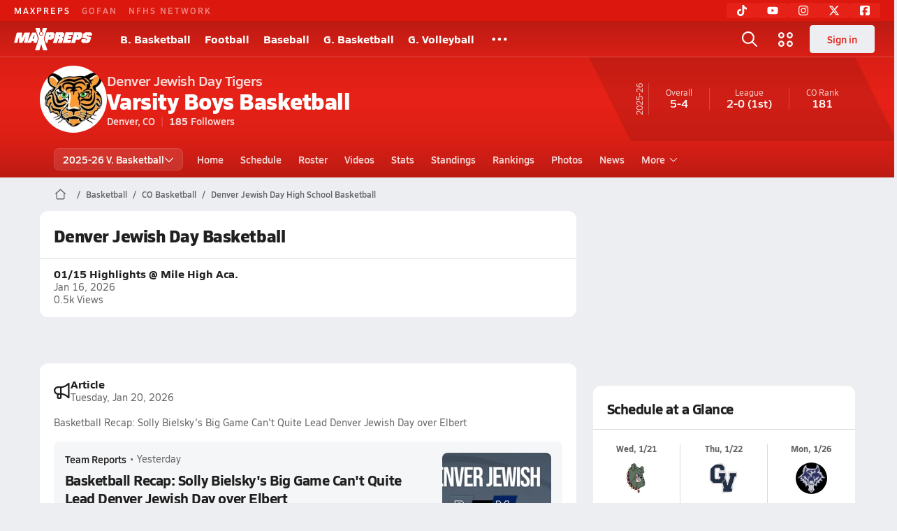

--- FILE ---
content_type: text/html; charset=utf-8
request_url: https://www.maxpreps.com/co/denver/denver-jewish-day-tigers/basketball/
body_size: 47392
content:
<!DOCTYPE html><html lang="en"><head><meta charSet="utf-8" data-next-head=""/><meta name="viewport" content="width=device-width, initial-scale=1" data-next-head=""/><script src="https://c.amazon-adsystem.com/aax2/apstag.js" async=""></script><script src="https://securepubads.g.doubleclick.net/tag/js/gpt.js" async=""></script><meta name="robots" content="max-image-preview:large" data-next-head=""/><meta name="requestContext" content="{&quot;deviceType&quot;:&quot;desktop&quot;,&quot;appType&quot;:0}" data-next-head=""/><meta name="targeting" content="{&quot;hierarchy&quot;:&quot;team/team-home/team-home&quot;,&quot;tracking&quot;:&quot;team/team-home/team-home&quot;,&quot;section&quot;:&quot;team&quot;,&quot;pagetype&quot;:&quot;team_home&quot;,&quot;activity&quot;:&quot;basketball&quot;,&quot;state&quot;:&quot;co&quot;,&quot;gnd&quot;:&quot;boys&quot;,&quot;mpschoolid&quot;:&quot;160b93d8-0bf3-4cf4-99e2-32454b03eafb&quot;,&quot;areDisplayAdsEnabled&quot;:true,&quot;env&quot;:&quot;prod&quot;}" data-next-head=""/><link as="image" rel="preload" href="https://image.maxpreps.io/school-mascot/1/6/0/160b93d8-0bf3-4cf4-99e2-32454b03eafb.gif?version=637483743600000000&amp;width=128&amp;height=128&amp;auto=webp&amp;format=pjpg" data-next-head=""/><link rel="canonical" href="https://www.maxpreps.com/co/denver/denver-jewish-day-tigers/basketball/" data-next-head=""/><title data-next-head="">Denver Jewish Day High School (CO)  Basketball</title><meta name="description" content="See the Denver Jewish Day Tigers&#x27;s  basketball schedule, roster, rankings, standings and more on MaxPreps.com" data-next-head=""/><meta name="branch:deeplink:maxpreps_context" content="team" data-next-head=""/><meta name="branch:deeplink:maxpreps_school_id" content="160b93d8-0bf3-4cf4-99e2-32454b03eafb" data-next-head=""/><meta name="branch:deeplink:maxpreps_ssid" content="ee7cf537-7394-4430-88ca-becaabda286c" data-next-head=""/><meta name="branch:deeplink:maxpreps_tab" content="1" data-next-head=""/><link rel="preconnect" href="https://asset.maxpreps.io" crossorigin="anonymous"/><link rel="preconnect" href="https://asset.maxpreps.io"/><link rel="preconnect" href="https://image.maxpreps.io"/><link rel="icon" sizes="180x180" href="https://asset.maxpreps.io/includes/images/icons/xman-white-background-180x180.png"/><link rel="preload" href="https://asset.maxpreps.io/includes/font/siro_regular_macroman/siro-regular-webfont.woff2" as="font" type="font/woff2" crossorigin=""/><link rel="preload" href="https://asset.maxpreps.io/includes/font/siro_semibold_macroman/siro-semibold-webfont.woff2" as="font" type="font/woff2" crossorigin=""/><link rel="preload" href="https://asset.maxpreps.io/includes/font/siro_bold_macroman/siro-bold-webfont.woff2" as="font" type="font/woff2" crossorigin=""/><link rel="preload" href="https://asset.maxpreps.io/includes/font/siro_extrabold_macroman/siro-extrabold-webfont.woff2" as="font" type="font/woff2" crossorigin=""/><style>@font-face{font-family: Siro;src:url(https://asset.maxpreps.io/includes/font/siro_regular_macroman/siro-regular-webfont.woff2) format('woff2'),url(https://asset.maxpreps.io/includes/font/siro_regular_macroman/siro-regular-webfont.woff) format('woff');font-weight:100 499;font-style:normal;font-display:swap;}
@font-face{font-family: Siro;src:url(https://asset.maxpreps.io/includes/font/siro_semibold_macroman/siro-semibold-webfont.woff2) format('woff2'),url(https://asset.maxpreps.io/includes/font/siro_semibold_macroman/siro-semibold-webfont.woff) format('woff');font-weight:500 599;font-style:normal;font-display:swap;}
@font-face{font-family: Siro;src:url(https://asset.maxpreps.io/includes/font/siro_bold_macroman/siro-bold-webfont.woff2) format('woff2'),url(https://asset.maxpreps.io/includes/font/siro_bold_macroman/siro-bold-webfont.woff) format('woff');font-weight:600 799;font-style:normal;font-display:swap;}
@font-face{font-family: Siro;src:url(https://asset.maxpreps.io/includes/font/siro_extrabold_macroman/siro-extrabold-webfont.woff2) format('woff2'),url(https://asset.maxpreps.io/includes/font/siro_extrabold_macroman/siro-extrabold-webfont.woff) format('woff');font-weight:800 900;font-style:normal;font-display:swap;}</style><style id="static-normalize-style">/*! modern-normalize v2.0.0 | MIT License | https://github.com/sindresorhus/modern-normalize */progress,sub,sup{vertical-align:baseline}*,::after,::before{box-sizing:border-box}html{font-family:system-ui,'Segoe UI',Roboto,Helvetica,Arial,sans-serif,'Apple Color Emoji','Segoe UI Emoji';line-height:1.15;-webkit-text-size-adjust:100%;-moz-tab-size:4;tab-size:4}body{margin:0}hr{height:0;color:inherit}abbr[title]{text-decoration:underline dotted}b,strong{font-weight:bolder}code,kbd,pre,samp{font-family:ui-monospace,SFMono-Regular,Consolas,'Liberation Mono',Menlo,monospace;font-size:1em}small{font-size:80%}sub,sup{font-size:75%;line-height:0;position:relative}sub{bottom:-.25em}sup{top:-.5em}table{text-indent:0;border-color:inherit}button,input,optgroup,select,textarea{font-family:inherit;font-size:100%;line-height:1.15;margin:0}button,select{text-transform:none}[type=button],[type=reset],[type=submit],button{-webkit-appearance:button}::-moz-focus-inner{border-style:none;padding:0}:-moz-focusring{outline:ButtonText dotted 1px}:-moz-ui-invalid{box-shadow:none}legend{padding:0}::-webkit-inner-spin-button,::-webkit-outer-spin-button{height:auto}[type=search]{-webkit-appearance:textfield;outline-offset:-2px}::-webkit-search-decoration{-webkit-appearance:none}::-webkit-file-upload-button{-webkit-appearance:button;font:inherit}summary{display:list-item}</style><style id="static-fa-style">.fa-layers,.svg-inline--fa{vertical-align:-.125em;width:var(--fa-width,1.25em);height:1em}.fa-li,.svg-inline--fa.fa-li{inset-inline-start:calc(-1 * var(--fa-li-width,2em))}.fa-layers,.fa-li{text-align:center}.fa-inverse,.fa-layers-counter{color:var(--fa-inverse,#fff)}:host,:root{--fa-font-solid:normal 900 1em/1 "Font Awesome 7 Free";--fa-font-regular:normal 400 1em/1 "Font Awesome 7 Free";--fa-font-light:normal 300 1em/1 "Font Awesome 7 Pro";--fa-font-thin:normal 100 1em/1 "Font Awesome 7 Pro";--fa-font-duotone:normal 900 1em/1 "Font Awesome 7 Duotone";--fa-font-duotone-regular:normal 400 1em/1 "Font Awesome 7 Duotone";--fa-font-duotone-light:normal 300 1em/1 "Font Awesome 7 Duotone";--fa-font-duotone-thin:normal 100 1em/1 "Font Awesome 7 Duotone";--fa-font-brands:normal 400 1em/1 "Font Awesome 7 Brands";--fa-font-sharp-solid:normal 900 1em/1 "Font Awesome 7 Sharp";--fa-font-sharp-regular:normal 400 1em/1 "Font Awesome 7 Sharp";--fa-font-sharp-light:normal 300 1em/1 "Font Awesome 7 Sharp";--fa-font-sharp-thin:normal 100 1em/1 "Font Awesome 7 Sharp";--fa-font-sharp-duotone-solid:normal 900 1em/1 "Font Awesome 7 Sharp Duotone";--fa-font-sharp-duotone-regular:normal 400 1em/1 "Font Awesome 7 Sharp Duotone";--fa-font-sharp-duotone-light:normal 300 1em/1 "Font Awesome 7 Sharp Duotone";--fa-font-sharp-duotone-thin:normal 100 1em/1 "Font Awesome 7 Sharp Duotone";--fa-font-slab-regular:normal 400 1em/1 "Font Awesome 7 Slab";--fa-font-slab-press-regular:normal 400 1em/1 "Font Awesome 7 Slab Press";--fa-font-whiteboard-semibold:normal 600 1em/1 "Font Awesome 7 Whiteboard";--fa-font-thumbprint-light:normal 300 1em/1 "Font Awesome 7 Thumbprint";--fa-font-notdog-solid:normal 900 1em/1 "Font Awesome 7 Notdog";--fa-font-notdog-duo-solid:normal 900 1em/1 "Font Awesome 7 Notdog Duo";--fa-font-etch-solid:normal 900 1em/1 "Font Awesome 7 Etch";--fa-font-jelly-regular:normal 400 1em/1 "Font Awesome 7 Jelly";--fa-font-jelly-fill-regular:normal 400 1em/1 "Font Awesome 7 Jelly Fill";--fa-font-jelly-duo-regular:normal 400 1em/1 "Font Awesome 7 Jelly Duo";--fa-font-chisel-regular:normal 400 1em/1 "Font Awesome 7 Chisel"}.svg-inline--fa{box-sizing:content-box;display:var(--fa-display,inline-block);overflow:visible}.fa-layers,.fa-stack{display:inline-block}.svg-inline--fa.fa-2xs{vertical-align:.1em}.svg-inline--fa.fa-xs{vertical-align:0}.svg-inline--fa.fa-sm{vertical-align:-.0714285714em}.svg-inline--fa.fa-lg{vertical-align:-.2em}.svg-inline--fa.fa-xl{vertical-align:-.25em}.svg-inline--fa.fa-2xl{vertical-align:-.3125em}.fa-pull-left,.fa-pull-start,.svg-inline--fa .fa-pull-start,.svg-inline--fa.fa-pull-left{float:inline-start;margin-inline-end:var(--fa-pull-margin,.3em)}.fa-pull-end,.fa-pull-right,.svg-inline--fa .fa-pull-end,.svg-inline--fa.fa-pull-right{float:inline-end;margin-inline-start:var(--fa-pull-margin,.3em)}.svg-inline--fa.fa-li{width:var(--fa-li-width,2em);inset-block-start:0.25em}.fa-layers-counter,.fa-layers-text{display:inline-block;position:absolute;text-align:center}.fa-layers,.fa-ul>li{position:relative}.fa-layers .svg-inline--fa{inset:0;margin:auto;position:absolute;transform-origin:center center}.fa-layers-text{left:50%;top:50%;transform:translate(-50%,-50%);transform-origin:center center}.fa-layers-counter{background-color:var(--fa-counter-background-color,#ff253a);border-radius:var(--fa-counter-border-radius,1em);box-sizing:border-box;line-height:var(--fa-counter-line-height, 1);max-width:var(--fa-counter-max-width,5em);min-width:var(--fa-counter-min-width,1.5em);overflow:hidden;padding:var(--fa-counter-padding,.25em .5em);right:var(--fa-right,0);text-overflow:ellipsis;top:var(--fa-top,0);transform:scale(var(--fa-counter-scale,.25));transform-origin:top right}.fa-layers-bottom-right{bottom:var(--fa-bottom,0);right:var(--fa-right,0);top:auto;transform:scale(var(--fa-layers-scale,.25));transform-origin:bottom right}.fa-layers-bottom-left,.fa-layers-top-right{transform:scale(var(--fa-layers-scale,.25))}.fa-layers-bottom-left{bottom:var(--fa-bottom,0);left:var(--fa-left,0);right:auto;top:auto;transform-origin:bottom left}.fa-layers-top-right{top:var(--fa-top,0);right:var(--fa-right,0);transform-origin:top right}.fa-layers-top-left{left:var(--fa-left,0);right:auto;top:var(--fa-top,0);transform:scale(var(--fa-layers-scale,.25));transform-origin:top left}.fa-1x{font-size:1em}.fa-2x{font-size:2em}.fa-3x{font-size:3em}.fa-4x{font-size:4em}.fa-5x{font-size:5em}.fa-6x{font-size:6em}.fa-7x{font-size:7em}.fa-8x{font-size:8em}.fa-9x{font-size:9em}.fa-10x{font-size:10em}.fa-2xs{font-size:calc(10 / 16 * 1em);line-height:calc(1 / 10 * 1em);vertical-align:calc((6 / 10 - .375) * 1em)}.fa-xs{font-size:calc(12 / 16 * 1em);line-height:calc(1 / 12 * 1em);vertical-align:calc((6 / 12 - .375) * 1em)}.fa-sm{font-size:calc(14 / 16 * 1em);line-height:calc(1 / 14 * 1em);vertical-align:calc((6 / 14 - .375) * 1em)}.fa-lg{font-size:calc(20 / 16 * 1em);line-height:calc(1 / 20 * 1em);vertical-align:calc((6 / 20 - .375) * 1em)}.fa-xl{font-size:calc(24 / 16 * 1em);line-height:calc(1 / 24 * 1em);vertical-align:calc((6 / 24 - .375) * 1em)}.fa-2xl{font-size:calc(32 / 16 * 1em);line-height:calc(1 / 32 * 1em);vertical-align:calc((6 / 32 - .375) * 1em)}.fa-width-auto{--fa-width:auto}.fa-fw,.fa-width-fixed{--fa-width:1.25em}.fa-ul{list-style-type:none;margin-inline-start:var(--fa-li-margin,2.5em);padding-inline-start:0}.fa-li{position:absolute;width:var(--fa-li-width,2em);line-height:inherit}.fa-border{border-color:var(--fa-border-color,#eee);border-radius:var(--fa-border-radius,.1em);border-style:var(--fa-border-style,solid);border-width:var(--fa-border-width,.0625em);box-sizing:var(--fa-border-box-sizing,content-box);padding:var(--fa-border-padding,.1875em .25em)}.fa-spin{animation-name:fa-spin;animation-delay:var(--fa-animation-delay, 0s);animation-direction:var(--fa-animation-direction,normal);animation-duration:var(--fa-animation-duration, 2s);animation-iteration-count:var(--fa-animation-iteration-count,infinite);animation-timing-function:var(--fa-animation-timing,linear)}@media (prefers-reduced-motion:reduce){.fa-spin{animation:none!important;transition:none!important}}@keyframes fa-spin{0%{transform:rotate(0)}100%{transform:rotate(360deg)}}.fa-rotate-90{transform:rotate(90deg)}.fa-rotate-180{transform:rotate(180deg)}.fa-rotate-270{transform:rotate(270deg)}.fa-flip-horizontal{transform:scale(-1,1)}.fa-flip-vertical{transform:scale(1,-1)}.fa-flip-both,.fa-flip-horizontal.fa-flip-vertical{transform:scale(-1,-1)}.fa-rotate-by{transform:rotate(var(--fa-rotate-angle,0))}.svg-inline--fa .fa-primary{fill:var(--fa-primary-color,currentColor);opacity:var(--fa-primary-opacity, 1)}.svg-inline--fa .fa-secondary,.svg-inline--fa.fa-swap-opacity .fa-primary{opacity:var(--fa-secondary-opacity, .4)}.svg-inline--fa .fa-secondary{fill:var(--fa-secondary-color,currentColor)}.svg-inline--fa.fa-swap-opacity .fa-secondary{opacity:var(--fa-primary-opacity, 1)}.svg-inline--fa mask .fa-primary,.svg-inline--fa mask .fa-secondary{fill:black}.svg-inline--fa.fa-inverse{fill:var(--fa-inverse,#fff)}.fa-stack{height:2em;line-height:2em;position:relative;vertical-align:middle;width:2.5em}.svg-inline--fa.fa-stack-1x{--fa-width:1.25em;height:1em;width:var(--fa-width)}.svg-inline--fa.fa-stack-2x{--fa-width:2.5em;height:2em;width:var(--fa-width)}.fa-stack-1x,.fa-stack-2x{inset:0;margin:auto;position:absolute;z-index:var(--fa-stack-z-index,auto)}</style><style id="static-mp-style">*{margin:0;padding:0;border:0;font:inherit;vertical-align:baseline}html{scroll-behavior:smooth}article,aside,details,figcaption,figure,footer,header,hgroup,menu,nav,section{display:block}body{font-family:Siro,Arial,Helvetica,sans-serif!important;font-variant:normal;font-size:14px;}ol,ul{list-style:none}blockquote,q{quotes:none}blockquote::after,blockquote::before,q::after,q::before{content:'';content:none}table{border-collapse:collapse;border-spacing:0}button{cursor:pointer}a{text-decoration:none}#onetrust-consent-sdk{pointer-events:initial;}.sr-only{position:absolute;width:1px;height:1px;padding:0;margin:-1px;overflow:hidden;clip:rect(0,0,0,0);white-space:nowrap;border-width:0}</style><style id="dynamic-mp-style"> :root { --font-weight-regular:400;--font-weight-semibold:500;--font-weight-bold:700;--font-weight-heavy:800;--line-height-none:1;--line-height-normal:1.3;--line-height-comfy:1.6;--spacing-25:4px;--spacing-50:8px;--spacing-75:12px;--spacing-100:16px;--spacing-125:20px;--spacing-150:24px;--spacing-200:32px;--spacing-250:40px;--spacing-300:48px;--spacing-400:64px;--spacing-600:96px;--spacing-800:128px; accent-color:#E10500; } .heading_500_xbold {font-size:80px;line-height:var(--line-height-normal);font-weight:var(--font-weight-heavy); letter-spacing: -0.03rem; }.heading_300_xbold {font-size:48px;line-height:var(--line-height-normal);font-weight:var(--font-weight-heavy); letter-spacing: -0.03rem; }.heading_200_xbold {font-size:32px;line-height:var(--line-height-normal);font-weight:var(--font-weight-heavy); letter-spacing: -0.03rem; }.heading_150_xbold {font-size:24px;line-height:var(--line-height-normal);font-weight:var(--font-weight-heavy); letter-spacing: -0.03rem; }.heading_125_bold {font-size:20px;line-height:var(--line-height-normal);font-weight:var(--font-weight-bold); letter-spacing: -0.03rem; }.heading_100_bold {font-size:16px;line-height:var(--line-height-normal);font-weight:var(--font-weight-bold); }.heading_90_bold {font-size:14px;line-height:var(--line-height-normal);font-weight:var(--font-weight-bold); }.heading_75_bold {font-size:12px;line-height:var(--line-height-normal);font-weight:var(--font-weight-bold); }.heading_125_semibold {font-size:20px;line-height:var(--line-height-normal);font-weight:var(--font-weight-semibold); letter-spacing: -0.03rem; }.heading_100_semibold {font-size:16px;line-height:var(--line-height-normal);font-weight:var(--font-weight-semibold); }.heading_90_semibold {font-size:14px;line-height:var(--line-height-normal);font-weight:var(--font-weight-semibold); }.heading_75_semibold {font-size:12px;line-height:var(--line-height-normal);font-weight:var(--font-weight-semibold); }.body_110_reg {font-size:18px;line-height:var(--line-height-comfy);font-weight:var(--font-weight-regular); }.body_100_reg {font-size:16px;line-height:var(--line-height-comfy);font-weight:var(--font-weight-regular); }.body_90_reg {font-size:14px;line-height:var(--line-height-comfy);font-weight:var(--font-weight-regular); }.action_100_semibold {font-size:16px;line-height:var(--line-height-normal);font-weight:var(--font-weight-semibold); }.action_90_semibold {font-size:14px;line-height:var(--line-height-normal);font-weight:var(--font-weight-semibold); }.action_75_semibold {font-size:12px;line-height:var(--line-height-normal);font-weight:var(--font-weight-semibold); }.detail_125_reg {font-size:20px;line-height:var(--line-height-normal);font-weight:var(--font-weight-regular); letter-spacing: -0.03rem; }.detail_100_reg {font-size:16px;line-height:var(--line-height-normal);font-weight:var(--font-weight-regular); }.detail_90_reg {font-size:14px;line-height:var(--line-height-normal);font-weight:var(--font-weight-regular); }.detail_75_reg {font-size:12px;line-height:var(--line-height-normal);font-weight:var(--font-weight-regular); }.detail_125_bold {font-size:20px;line-height:var(--line-height-normal);font-weight:var(--font-weight-bold); letter-spacing: -0.03rem; }.detail_100_bold {font-size:16px;line-height:var(--line-height-normal);font-weight:var(--font-weight-bold); }.detail_90_bold {font-size:14px;line-height:var(--line-height-normal);font-weight:var(--font-weight-bold); }.detail_75_bold {font-size:12px;line-height:var(--line-height-normal);font-weight:var(--font-weight-bold); } .card-padding { padding: var(--spacing-125); } .card-padding-x { padding: 0 var(--spacing-125); } .card-margin-y { margin: var(--spacing-100) 0; } body { color: #212021; background-color: #EDEEF2; font-weight:var(--font-weight-regular); line-height:var(--line-height-normal); }</style><link href="https://01.cdn.mediatradecraft.com/maxpreps/main/main.css" rel="stylesheet"/><script id="tealium-init-script">
  var utag_data = utag_data || {};
  utag_data.pageUrl = window.location.href;
</script><script id="ld+json" type="application/ld+json">{"@context":"https://schema.org","@type":"ProfilePage","dateModified":"2026-01-21T05:42:08+00:00","mainEntity":{"@type":"SportsTeam","name":"Denver Jewish Day High School","image":{"@type":"ImageObject","url":"https://image.maxpreps.io/school-mascot/1/6/0/160b93d8-0bf3-4cf4-99e2-32454b03eafb.gif?version=637483743600000000&width=1024&height=1024"},"url":"https://www.maxpreps.com/co/denver/denver-jewish-day-tigers/basketball/","address":{"@type":"PostalAddress","name":"Denver Jewish Day High School","telephone":"(303) 369-0663","addressCountry":"US","addressLocality":"Denver","addressRegion":"CO","postalCode":"80231","streetAddress":"2450 Wabash St"},"parentOrganization":{"@type":"HighSchool","url":"https://www.maxpreps.com/co/denver/denver-jewish-day-tigers/"},"telephone":"(303) 369-0663","sport":"Basketball","coach":{"@type":"Person","name":"Matan Halzel"},"gender":"https://schema.org/Male"}}</script><noscript data-n-css=""></noscript><script defer="" noModule="" src="https://asset.maxpreps.io/_next/static/chunks/polyfills-42372ed130431b0a.js"></script><script defer="" src="https://asset.maxpreps.io/_next/static/chunks/6743-ca0f8fc0ef695420.js"></script><script defer="" src="https://asset.maxpreps.io/_next/static/chunks/3522-f854a2a5e360f7fb.js"></script><script defer="" src="https://asset.maxpreps.io/_next/static/chunks/1669.03eb8cdb82fb7ec7.js"></script><script defer="" src="https://asset.maxpreps.io/_next/static/chunks/6053.aac67dbd197a9929.js"></script><script defer="" src="https://asset.maxpreps.io/_next/static/chunks/3643.7b580506656c145f.js"></script><script defer="" src="https://asset.maxpreps.io/_next/static/chunks/4849.081d2d1b554e7f5e.js"></script><script defer="" src="https://asset.maxpreps.io/_next/static/chunks/5462.95288de28d1519b3.js"></script><script defer="" src="https://asset.maxpreps.io/_next/static/chunks/1791.215fcbdcc0e2dc23.js"></script><script src="https://asset.maxpreps.io/_next/static/chunks/webpack-65b01ed5580d00a7.js" defer=""></script><script src="https://asset.maxpreps.io/_next/static/chunks/framework-069670ff8b1597ab.js" defer=""></script><script src="https://asset.maxpreps.io/_next/static/chunks/main-e0b419e2e97bf82b.js" defer=""></script><script src="https://asset.maxpreps.io/_next/static/chunks/pages/_app-9e50f85cff3c8e8a.js" defer=""></script><script src="https://asset.maxpreps.io/_next/static/chunks/1460-73d504fbe84769d8.js" defer=""></script><script src="https://asset.maxpreps.io/_next/static/chunks/1061-9f7a84abb7c76014.js" defer=""></script><script src="https://asset.maxpreps.io/_next/static/chunks/4587-9c3709a0470b8965.js" defer=""></script><script src="https://asset.maxpreps.io/_next/static/chunks/7914-ad66daa1809b238a.js" defer=""></script><script src="https://asset.maxpreps.io/_next/static/chunks/36-f886e26471225b1f.js" defer=""></script><script src="https://asset.maxpreps.io/_next/static/chunks/1122-ccd6a31449c223de.js" defer=""></script><script src="https://asset.maxpreps.io/_next/static/chunks/5619-8afdee4a3e9b7bd1.js" defer=""></script><script src="https://asset.maxpreps.io/_next/static/chunks/5436-3ffde779fd4fc1ae.js" defer=""></script><script src="https://asset.maxpreps.io/_next/static/chunks/1767-3cb855acf52171d6.js" defer=""></script><script src="https://asset.maxpreps.io/_next/static/chunks/5209-1e3d8a0e752c1f15.js" defer=""></script><script src="https://asset.maxpreps.io/_next/static/chunks/4667-d6c0f8eded35d01f.js" defer=""></script><script src="https://asset.maxpreps.io/_next/static/chunks/9313-c0c25b727f090860.js" defer=""></script><script src="https://asset.maxpreps.io/_next/static/chunks/7397-f2af89cd6249afe8.js" defer=""></script><script src="https://asset.maxpreps.io/_next/static/chunks/4089-26e67c6fcd836552.js" defer=""></script><script src="https://asset.maxpreps.io/_next/static/chunks/6091-f8597a1a9eeda292.js" defer=""></script><script src="https://asset.maxpreps.io/_next/static/chunks/1111-0ed344a21ed8c957.js" defer=""></script><script src="https://asset.maxpreps.io/_next/static/chunks/7494-59e68ba6db5fb924.js" defer=""></script><script src="https://asset.maxpreps.io/_next/static/chunks/1811-3a0be51d65100e0d.js" defer=""></script><script src="https://asset.maxpreps.io/_next/static/chunks/9546-777a489c57b3c489.js" defer=""></script><script src="https://asset.maxpreps.io/_next/static/chunks/pages/team-670f81c0c9fbaaa7.js" defer=""></script><script src="https://asset.maxpreps.io/_next/static/1768945387/_buildManifest.js" defer=""></script><script src="https://asset.maxpreps.io/_next/static/1768945387/_ssgManifest.js" defer=""></script><style data-styled="" data-styled-version="6.1.19">.flOeOL{padding-top:var(--spacing-125);color:#212021;border-bottom:1px solid #D9DBDE;padding-bottom:16px;}/*!sc*/
.flOeOL .query-container{container-type:inline-size;z-index:1;position:relative;}/*!sc*/
.flOeOL .top,.flOeOL .bottom{display:flex;align-items:center;gap:var(--spacing-50);}/*!sc*/
.flOeOL .bottom{margin-top:var(--spacing-50);justify-content:space-between;}/*!sc*/
.flOeOL .title{display:inline-block;}/*!sc*/
.flOeOL h1{font-size:24px;line-height:var(--line-height-normal);font-weight:var(--font-weight-heavy);letter-spacing:-0.03rem;}/*!sc*/
@container (inline-size >= 768px){.flOeOL h1{font-size:32px;line-height:var(--line-height-normal);font-weight:var(--font-weight-heavy);letter-spacing:-0.03rem;}}/*!sc*/
.flOeOL h2{font-size:20px;line-height:var(--line-height-normal);font-weight:var(--font-weight-bold);letter-spacing:-0.03rem;}/*!sc*/
@container (inline-size >= 768px){.flOeOL h2{font-size:24px;line-height:var(--line-height-normal);font-weight:var(--font-weight-heavy);letter-spacing:-0.03rem;}}/*!sc*/
.flOeOL .sub-title{margin-top:var(--spacing-50);color:#656667;font-size:14px;line-height:var(--line-height-normal);font-weight:var(--font-weight-regular);}/*!sc*/
.flOeOL .top-right{margin-left:auto;padding-left:var(--spacing-100);}/*!sc*/
.kPDlSk{padding-top:var(--spacing-125);color:#212021;}/*!sc*/
.kPDlSk .query-container{container-type:inline-size;z-index:1;position:relative;}/*!sc*/
.kPDlSk .top,.kPDlSk .bottom{display:flex;align-items:center;gap:var(--spacing-50);}/*!sc*/
.kPDlSk .bottom{margin-top:var(--spacing-50);justify-content:space-between;}/*!sc*/
.kPDlSk .title{display:inline-block;}/*!sc*/
.kPDlSk h1{font-size:24px;line-height:var(--line-height-normal);font-weight:var(--font-weight-heavy);letter-spacing:-0.03rem;}/*!sc*/
@container (inline-size >= 768px){.kPDlSk h1{font-size:32px;line-height:var(--line-height-normal);font-weight:var(--font-weight-heavy);letter-spacing:-0.03rem;}}/*!sc*/
.kPDlSk h2{font-size:20px;line-height:var(--line-height-normal);font-weight:var(--font-weight-bold);letter-spacing:-0.03rem;}/*!sc*/
@container (inline-size >= 768px){.kPDlSk h2{font-size:24px;line-height:var(--line-height-normal);font-weight:var(--font-weight-heavy);letter-spacing:-0.03rem;}}/*!sc*/
.kPDlSk .sub-title{margin-top:var(--spacing-50);color:#656667;font-size:14px;line-height:var(--line-height-normal);font-weight:var(--font-weight-regular);}/*!sc*/
.kPDlSk .top-right{margin-left:auto;padding-left:var(--spacing-100);}/*!sc*/
data-styled.g1[id="sc-bdf29f4-0"]{content:"flOeOL,kPDlSk,"}/*!sc*/
.irUwch{width:100%;border-radius:12px;background-color:#FFFFFF;color:#212021;container-name:card;}/*!sc*/
.iWqCjj{width:100%;border-radius:12px;background-color:#FFFFFF;color:#212021;container-name:card;container-type:inline-size;}/*!sc*/
data-styled.g2[id="sc-d7523cc7-0"]{content:"irUwch,iWqCjj,"}/*!sc*/
.gIXOLo{display:flex;justify-content:center;min-height:50px;margin:var(--spacing-50) 0;}/*!sc*/
@container (inline-size >= 768px){.gIXOLo{margin:var(--spacing-100) 0;}}/*!sc*/
.idmAia{display:flex;justify-content:center;min-height:250px;min-width:300px;margin:var(--spacing-50) 0;}/*!sc*/
@container (inline-size >= 768px){.idmAia{margin:var(--spacing-100) 0;}}/*!sc*/
.eYivQL{display:flex;justify-content:center;margin:var(--spacing-50) 0;}/*!sc*/
@container (inline-size >= 768px){.eYivQL{margin:var(--spacing-100) 0;}}/*!sc*/
data-styled.g3[id="sc-b77c7e06-0"]{content:"gIXOLo,idmAia,eYivQL,"}/*!sc*/
:root{--themeNavLight:#e62117;}/*!sc*/
data-styled.g4[id="sc-global-giBVFz1"]{content:"sc-global-giBVFz1,"}/*!sc*/
.gafThl{display:inline-flex;width:16px;height:16px;}/*!sc*/
.gafThl .icon-placeholder,.gafThl .x-mi{width:16px;height:16px;}/*!sc*/
.klEezt{display:inline-flex;}/*!sc*/
.gNWEjt{display:inline-flex;width:24px;height:24px;}/*!sc*/
.gNWEjt .icon-placeholder,.gNWEjt .x-mi{width:24px;height:24px;}/*!sc*/
.gXuzkV{display:inline-flex;width:22px;height:22px;}/*!sc*/
.gXuzkV .icon-placeholder,.gXuzkV .x-mi{width:22px;height:22px;}/*!sc*/
.klzCPZ{display:inline-flex;width:14px;height:14px;}/*!sc*/
.klzCPZ .icon-placeholder,.klzCPZ .x-mi{width:14px;height:14px;}/*!sc*/
.jfqlWx{display:inline-flex;width:12px;height:12px;}/*!sc*/
.jfqlWx .icon-placeholder,.jfqlWx .x-mi{width:12px;height:12px;}/*!sc*/
.jTgWYF{display:inline-flex;width:20px;height:20px;}/*!sc*/
.jTgWYF .icon-placeholder,.jTgWYF .x-mi{width:20px;height:20px;}/*!sc*/
.gbliUV{display:inline-flex;width:26.4px;height:26.4px;}/*!sc*/
.gbliUV .icon-placeholder,.gbliUV .x-mi{width:26.4px;height:26.4px;}/*!sc*/
.gRgFeh{display:inline-flex;width:19.2px;height:19.2px;}/*!sc*/
.gRgFeh .icon-placeholder,.gRgFeh .x-mi{width:19.2px;height:19.2px;}/*!sc*/
data-styled.g6[id="sc-50941e4e-0"]{content:"gafThl,klEezt,gNWEjt,gXuzkV,klzCPZ,jfqlWx,jTgWYF,gbliUV,gRgFeh,"}/*!sc*/
.gJYGCG{appearance:none;cursor:pointer;}/*!sc*/
data-styled.g7[id="sc-e3226096-0"]{content:"gJYGCG,"}/*!sc*/
.hlDeFQ{appearance:none;background-color:transparent;cursor:pointer;color:var(--data-color);}/*!sc*/
.hlDeFQ:hover{color:var(--data-hover-color);}/*!sc*/
.hlDeFQ:active{color:#A6A9AD;}/*!sc*/
.ljRkqy{appearance:none;background-color:transparent;cursor:pointer;color:var(--data-color);}/*!sc*/
.ljRkqy:hover{color:var(--data-hover-color);text-decoration:underline;}/*!sc*/
.ljRkqy:active{color:#A6A9AD;}/*!sc*/
.fBOAqy{appearance:none;background-color:transparent;cursor:pointer;color:var(--data-color);text-decoration:underline;}/*!sc*/
.fBOAqy:hover{color:var(--data-hover-color);}/*!sc*/
.fBOAqy:active{color:#A6A9AD;}/*!sc*/
data-styled.g8[id="sc-63c3c392-0"]{content:"hlDeFQ,ljRkqy,fBOAqy,"}/*!sc*/
.cAEaZy{appearance:none;background-color:transparent;cursor:pointer;color:var(--data-color);}/*!sc*/
.cAEaZy:hover{color:var(--data-hover-color);}/*!sc*/
.cAEaZy:active{color:#A6A9AD;}/*!sc*/
.gXTzQI{appearance:none;background-color:transparent;cursor:pointer;color:var(--data-color);text-decoration:underline;}/*!sc*/
.gXTzQI:hover{color:var(--data-hover-color);}/*!sc*/
.gXTzQI:active{color:#A6A9AD;}/*!sc*/
.ctOOgc{appearance:none;background-color:transparent;cursor:pointer;color:var(--data-color);}/*!sc*/
.ctOOgc:hover{color:var(--data-hover-color);text-decoration:underline;}/*!sc*/
.ctOOgc:active{color:#A6A9AD;}/*!sc*/
data-styled.g10[id="sc-63c3c392-2"]{content:"cAEaZy,gXTzQI,ctOOgc,"}/*!sc*/
.bEAjst{font-size:12px;line-height:var(--line-height-normal);font-weight:var(--font-weight-semibold);display:flex;align-items:stretch;justify-content:center;margin:8px 0 0;min-height:32px;}/*!sc*/
.bEAjst .mobile-portal{position:relative;}/*!sc*/
data-styled.g12[id="sc-8097d908-1"]{content:"bEAjst,"}/*!sc*/
.ggUtfm{margin:0 auto;display:flex;align-items:stretch;flex-flow:row nowrap;overflow:auto;width:100%;z-index:1;position:relative;}/*!sc*/
@media (min-width: 1280px){.ggUtfm{max-width:1155px;}}/*!sc*/
.ggUtfm>li{display:flex;align-items:center;}/*!sc*/
.ggUtfm>li::before{content:'/';color:#656667;}/*!sc*/
.ggUtfm>li:first-child::before{content:'';}/*!sc*/
.ggUtfm a,.ggUtfm span{padding:0 8px;color:#656667;white-space:nowrap;display:flex;align-items:center;line-height:32px;}/*!sc*/
.ggUtfm .x-mi{display:block;height:32px;}/*!sc*/
data-styled.g13[id="sc-8097d908-2"]{content:"ggUtfm,"}/*!sc*/
.bbnnmO{display:flex;justify-content:center;row-gap:var(--spacing-50);flex-wrap:wrap;color:#FFFFFF;white-space:nowrap;text-transform:uppercase;font-size:14px;line-height:var(--line-height-normal);font-weight:var(--font-weight-semibold);}/*!sc*/
.bbnnmO::after,.bbnnmO::before{content:'';width:100%;order:1;display:block;}/*!sc*/
.bbnnmO .item:nth-child(2n)::before{content:'|';margin:0 var(--spacing-50);}/*!sc*/
.bbnnmO .item:nth-child(n + 3){order:1;}/*!sc*/
.bbnnmO .item:nth-child(n + 5){order:2;}/*!sc*/
.bbnnmO .item.full-row{flex:0 0 100%;}/*!sc*/
.bbnnmO .item.full-row::before{content:'';margin:0;}/*!sc*/
@media only screen and (min-width:1120px){.bbnnmO::before{content:none;}.bbnnmO .item:nth-child(n){order:initial;flex:initial;}.bbnnmO .item:nth-child(n)::before{content:'';margin:0;}.bbnnmO .item:nth-child(n + 2)::before{content:'|';margin:0 var(--spacing-50);}}/*!sc*/
data-styled.g15[id="sc-8efd2304-0"]{content:"bbnnmO,"}/*!sc*/
.kdrrYu{content-visibility:auto;contain-intrinsic-size:clamp(400px, calc(100vh - 100px), 540px);position:relative;padding:72px 50px 50px 50px;height:clamp(400px, calc(100vh - 100px), 540px);box-sizing:border-box;background:var(--themeNavLight,#E10500);display:flex;justify-content:space-between;align-items:center;flex-flow:column nowrap;text-align:center;color:#FFFFFF;}/*!sc*/
.kdrrYu a{color:#FFFFFF;text-decoration:none;}/*!sc*/
.kdrrYu a:hover{color:#FFFFFF;opacity:0.6;}/*!sc*/
.kdrrYu .legalese{-webkit-font-smoothing:antialiased;font-size:12px;line-height:var(--line-height-normal);font-weight:var(--font-weight-regular);}/*!sc*/
.kdrrYu .legalese .copyright{color:#FFFFFF;margin:0 0 8px;}/*!sc*/
.kdrrYu .mp-logo>img{width:175px;height:50px;display:block;}/*!sc*/
.kdrrYu .mp-logo>img:hover{opacity:0.6;}/*!sc*/
.kdrrYu .play-on-logo{display:inline-block;width:150px;height:54px;margin-left:-26px;}/*!sc*/
.kdrrYu .social{display:flex;gap:20px;justify-content:center;flex-wrap:nowrap;color:#FFFFFF;}/*!sc*/
@media only screen and (min-width:480px){.kdrrYu .social{gap:40px;}.kdrrYu .social>a span,.kdrrYu .social>a svg{width:32px;height:32px;}}/*!sc*/
data-styled.g16[id="sc-8efd2304-1"]{content:"kdrrYu,"}/*!sc*/
.IsviP{position:relative;z-index:1001;}/*!sc*/
data-styled.g17[id="sc-4811d942-0"]{content:"IsviP,"}/*!sc*/
.iayazH{position:relative;}/*!sc*/
.iayazH.hide{display:none;}/*!sc*/
@media (max-width:768px) and (orientation:landscape){.iayazH.sticky-disabled-on-mobile-landscape{position:relative!important;}}/*!sc*/
data-styled.g18[id="sc-4811d942-1"]{content:"iayazH,"}/*!sc*/
.SWIvx{font-size:14px;line-height:var(--line-height-normal);font-weight:var(--font-weight-semibold);display:inline-flex;align-items:center;justify-content:center;gap:var(--spacing-50);border-radius:8px;white-space:nowrap;height:32px;width:unset;padding:0 var(--spacing-75);font-size:14px;line-height:var(--line-height-normal);font-weight:var(--font-weight-semibold);color:#212021;background-color:#EDEEF2;border:1px solid #EDEEF2;}/*!sc*/
.SWIvx:is(:hover,:focus){color:#212021;background-color:#D9DBDE;border-color:#D9DBDE;}/*!sc*/
.SWIvx:is(.disabled,:disabled){pointer-events:none;cursor:not-allowed;}/*!sc*/
.hugOUJ{font-size:14px;line-height:var(--line-height-normal);font-weight:var(--font-weight-semibold);display:inline-flex;align-items:center;justify-content:center;gap:var(--spacing-50);border-radius:8px;white-space:nowrap;height:32px;width:unset;padding:0 var(--spacing-75);font-size:14px;line-height:var(--line-height-normal);font-weight:var(--font-weight-semibold);color:#FFFFFF;background-color:rgba(255,255,255,.1);border:1px solid rgba(255,255,255,.1);}/*!sc*/
.hugOUJ:is(:hover,:focus){color:#FFFFFF;background-color:rgba(255,255,255,.2);border-color:rgba(255,255,255,.2);}/*!sc*/
.hugOUJ:is(.disabled,:disabled){pointer-events:none;cursor:not-allowed;}/*!sc*/
.hjQieI{font-size:14px;line-height:var(--line-height-normal);font-weight:var(--font-weight-semibold);display:inline-flex;align-items:center;justify-content:center;gap:var(--spacing-50);border-radius:32px;white-space:nowrap;height:32px;width:32px;padding:0 var(--spacing-75);font-size:14px;line-height:var(--line-height-normal);font-weight:var(--font-weight-semibold);color:#212021;background-color:#EDEEF2;border:1px solid #EDEEF2;}/*!sc*/
.hjQieI:is(:hover,:focus){color:#212021;background-color:#D9DBDE;border-color:#D9DBDE;}/*!sc*/
.hjQieI:is(.disabled,:disabled){pointer-events:none;cursor:not-allowed;}/*!sc*/
.fKeRtO{font-size:14px;line-height:var(--line-height-normal);font-weight:var(--font-weight-semibold);display:inline-flex;align-items:center;justify-content:center;gap:var(--spacing-50);border-radius:8px;white-space:nowrap;height:32px;width:32px;padding:0 var(--spacing-75);font-size:14px;line-height:var(--line-height-normal);font-weight:var(--font-weight-semibold);color:#212021;background-color:transparent;border:1px solid #D9DBDE;}/*!sc*/
.fKeRtO:is(:hover,:focus){color:#212021;background-color:#D9DBDE;border-color:#D9DBDE;}/*!sc*/
.fKeRtO:is(.disabled,:disabled){pointer-events:none;cursor:not-allowed;}/*!sc*/
data-styled.g20[id="sc-a5c4254-0"]{content:"SWIvx,hugOUJ,hjQieI,fKeRtO,"}/*!sc*/
#nprogress{pointer-events:none;}/*!sc*/
#nprogress .bar{position:fixed;z-index:1031;top:0;left:0;right:0;height:3px;background:#004ACE;}/*!sc*/
#nprogress .peg{display:block;position:absolute;right:0px;width:100px;height:100%;box-shadow:0 0 10px #004ACE,0 0 5px #004ACE;opacity:1;transform:rotate(3deg) translate(0px,-4px);}/*!sc*/
#nprogress .spinner{display:block;position:fixed;z-index:1031;top:15px;right:15px;}/*!sc*/
#nprogress .spinner-icon{width:18px;height:18px;box-sizing:border-box;border:solid 2px transparent;border-top-color:#004ACE;border-left-color:#004ACE;border-radius:50%;animation:nprogress-spinner 400ms linear infinite;}/*!sc*/
.nprogress-custom-parent{overflow:hidden;position:relative;}/*!sc*/
.nprogress-custom-parent #nprogress .spinner,.nprogress-custom-parent #nprogress .bar{position:absolute;}/*!sc*/
@keyframes nprogress-spinner{0%{transform:rotate(0deg);}100%{transform:rotate(360deg);}}/*!sc*/
data-styled.g21[id="sc-global-fPTlvi1"]{content:"sc-global-fPTlvi1,"}/*!sc*/
.SBVau{width:100%;margin:8px 0;display:grid;justify-content:center;gap:24px;grid-template-columns:100%;}/*!sc*/
.SBVau .footer-ad-container .sc-b77c7e06-0{margin-top:0;}/*!sc*/
@media (min-width: 768px){.SBVau{grid-template-columns:768px;}}/*!sc*/
@media (min-width: 1280px){.SBVau{grid-template-columns:768px 375px;}}/*!sc*/
data-styled.g22[id="sc-7c1d330c-0"]{content:"SBVau,"}/*!sc*/
.epHkPk{display:flex;flex-direction:column;justify-content:flex-start;align-items:center;background-color:#EDEEF2;}/*!sc*/
data-styled.g23[id="sc-7c1d330c-1"]{content:"epHkPk,"}/*!sc*/
.hmLzOJ{appearance:none;user-select:none;background-color:transparent;cursor:pointer;}/*!sc*/
data-styled.g34[id="sc-dfb410db-9"]{content:"hmLzOJ,"}/*!sc*/
.bCnnmz{margin-left:auto;display:flex;align-items:stretch;}/*!sc*/
data-styled.g61[id="sc-49b7d96b-0"]{content:"bCnnmz,"}/*!sc*/
.judhBq{display:flex;align-items:center;gap:10px;margin:0 0 0 10px;}/*!sc*/
data-styled.g62[id="sc-49b7d96b-1"]{content:"judhBq,"}/*!sc*/
.dSbQiK{min-width:52px;position:relative;display:flex;align-items:center;justify-content:center;}/*!sc*/
.dSbQiK>button,.dSbQiK>a{display:flex;align-items:center;justify-content:center;height:52px;width:100%;padding:0 10px;white-space:nowrap;color:#FFFFFF;background:transparent;}/*!sc*/
.dSbQiK>div{display:none;}/*!sc*/
.dSbQiK:hover{background-color:rgba(0,0,0,.1);}/*!sc*/
.dSbQiK:hover>div{display:initial;}/*!sc*/
.dSbQiK .notification{position:absolute;top:var(--spacing-50);right:var(--spacing-50);}/*!sc*/
.dSbQiK .notification .flash{opacity:1;animation:flashAnimation 2s infinite;animation-delay:0.8s;}/*!sc*/
@keyframes flashAnimation{0%,49.9%,100%{opacity:1;}50%,99.9%{opacity:0;}}/*!sc*/
data-styled.g63[id="sc-49b7d96b-2"]{content:"dSbQiK,"}/*!sc*/
.iZCraQ{display:flex;align-items:center;margin:0 var(--spacing-50);}/*!sc*/
.iZCraQ .sc-a5c4254-0{height:40px;border-radius:4px;padding:0 var(--spacing-150);}/*!sc*/
.iZCraQ .sc-a5c4254-0.sign-in,.iZCraQ .sc-a5c4254-0.claim:hover{color:#e62117;}/*!sc*/
data-styled.g64[id="sc-49b7d96b-3"]{content:"iZCraQ,"}/*!sc*/
.iJhjPk{position:relative;display:flex;align-items:center;width:100%;height:52px;color:#FFFFFF;}/*!sc*/
@media (min-width: 1024px){.iJhjPk{padding-right:var(--spacing-125);}}/*!sc*/
.iJhjPk .logo{margin:0 var(--spacing-100);}/*!sc*/
.iJhjPk .logo>span{display:flex;}/*!sc*/
.iJhjPk .logo svg{width:90px;height:auto;aspect-ratio:119/34;}/*!sc*/
@media (min-width: 1024px){.iJhjPk .logo{margin:0 var(--spacing-125);}.iJhjPk .logo svg{width:112px;}}/*!sc*/
.iJhjPk::before,.iJhjPk::after{content:'';position:absolute;z-index:-1;bottom:0;left:0;right:0;}/*!sc*/
.iJhjPk::before{top:0;background:#e62117 linear-gradient( to bottom,rgba(0,0,0,0.1825) 0%,rgba(0,0,0,0.055) 100% );}/*!sc*/
.iJhjPk::after{border-bottom:1px solid rgba(255,255,255,.2);}/*!sc*/
.iJhjPk:has(.sc-49b7d96b-2:hover) .sc-49b7d96b-2>button,.iJhjPk:has(.sc-49b7d96b-2:hover) .sc-49b7d96b-2>a,.iJhjPk:has(.sc-49b7d96b-2:hover) .sc-49b7d96b-2 svg{color:rgba(255,255,255,.85);stroke:rgba(255,255,255,.85);}/*!sc*/
.iJhjPk:has(.sc-49b7d96b-2:hover) .sc-49b7d96b-2:hover>button,.iJhjPk:has(.sc-49b7d96b-2:hover) .sc-49b7d96b-2:hover>a,.iJhjPk:has(.sc-49b7d96b-2:hover) .sc-49b7d96b-2:hover svg{color:#FFFFFF;stroke:#FFFFFF;}/*!sc*/
data-styled.g65[id="sc-49b7d96b-4"]{content:"iJhjPk,"}/*!sc*/
.iPsIKd{cursor:initial;position:absolute;z-index:100;top:100%;color:#212021;background-color:#FFFFFF;border:#e62117;border-radius:12px;box-shadow:0 23px 73px -12px rgba(0,0,0,.4);padding:8px 0;left:-20px;}/*!sc*/
.iPsIKd[data-direction='right']{right:-10px;left:auto;}/*!sc*/
.iPsIKd>.x-mi-wrapper{position:absolute;bottom:100%;height:16px;pointer-events:none;left:25px;}/*!sc*/
.iPsIKd[data-direction='right']>.x-mi-wrapper{left:auto;right:30px;}/*!sc*/
data-styled.g66[id="sc-e492bb03-0"]{content:"iPsIKd,"}/*!sc*/
.fIrDyf{display:block;border-radius:4px;width:65px;height:65px;}/*!sc*/
.jBa-DUb{display:block;border-radius:50%;width:96px;height:96px;}/*!sc*/
.dnfJAf{display:block;border-radius:var(--spacing-50);width:156px;height:156px;max-width:max-content;max-height:max-content;}/*!sc*/
.gfFZSj{display:block;border-radius:50%;width:48px;height:48px;}/*!sc*/
.eTZUgr{display:block;border-radius:50%;width:45px;height:45px;}/*!sc*/
.kolaWP{display:block;border-radius:50%;width:30px;height:30px;}/*!sc*/
.fqbvjf{display:block;border-radius:50%;width:64px;height:64px;}/*!sc*/
data-styled.g67[id="sc-f45e36aa-0"]{content:"fIrDyf,jBa-DUb,dnfJAf,gfFZSj,eTZUgr,kolaWP,fqbvjf,"}/*!sc*/
.fPaOoJ{padding:0 20px;text-align:left;min-width:324px;}/*!sc*/
.fPaOoJ>li:not(:last-child){border-bottom:1px solid #D9DBDE;}/*!sc*/
.fPaOoJ>li >a{padding:16px 0;display:grid;grid-template-columns:min-content auto;grid-gap:16px;}/*!sc*/
.fPaOoJ>li >a:not(:hover) div+p{color:#656667;}/*!sc*/
data-styled.g68[id="sc-9bfabda6-0"]{content:"fPaOoJ,"}/*!sc*/
.iKDzCD{text-transform:uppercase;letter-spacing:1.15px;color:#656667;text-align:left;padding:8px 20px;}/*!sc*/
data-styled.g69[id="sc-9bfabda6-1"]{content:"iKDzCD,"}/*!sc*/
.hiCZAN>li>a{display:block;padding:8px 10px;margin:0 10px;white-space:nowrap;}/*!sc*/
.hiCZAN>li>a:hover{background-color:#E10500;color:#FFFFFF;border-radius:8px;margin:0 10px;}/*!sc*/
.hiCZAN>li.header{padding:var(--spacing-50) var(--spacing-125);}/*!sc*/
data-styled.g71[id="sc-56d4c3fa-0"]{content:"hiCZAN,"}/*!sc*/
.dcftnp>header{display:flex;justify-content:space-between;padding:8px 20px 16px 20px;white-space:nowrap;}/*!sc*/
.dcftnp>header h3{color:#656667;}/*!sc*/
.dcftnp>header .all-sports{margin-left:24px;}/*!sc*/
.dcftnp>.lists{display:grid;grid-template-columns:50% 50%;}/*!sc*/
.dcftnp ul:first-child{border-right:1px solid #D9DBDE;}/*!sc*/
data-styled.g72[id="sc-f9ad640f-0"]{content:"dcftnp,"}/*!sc*/
.bfvsJV{background-color:#D9DBDE;border-radius:50%;display:flex;align-items:center;justify-content:center;overflow:hidden;width:44px;height:44px;}/*!sc*/
.gwlOil{background-color:#D9DBDE;border-radius:50%;display:flex;align-items:center;justify-content:center;overflow:hidden;width:32px;height:32px;}/*!sc*/
data-styled.g73[id="sc-f23196e5-0"]{content:"bfvsJV,gwlOil,"}/*!sc*/
.kobYZM{display:none;align-items:center;justify-content:space-between;height:30px;padding:var(--spacing-25) var(--spacing-125);background-color:#dc170d;color:#FFFFFF;}/*!sc*/
@media (min-width: 1024px){.kobYZM{display:flex;}}/*!sc*/
.kobYZM .network{display:flex;letter-spacing:2px;}/*!sc*/
.kobYZM .network li{margin-right:var(--spacing-100);}/*!sc*/
.kobYZM .network li a:hover{color:#FFFFFF;}/*!sc*/
.kobYZM .social{display:flex;gap:var(--spacing-25);}/*!sc*/
.kobYZM .social>li>a{display:flex;align-items:center;justify-content:center;height:22px;width:44px;}/*!sc*/
.kobYZM .social a{background-color:#e62117;border-radius:var(--spacing-25);}/*!sc*/
.kobYZM .social a:hover{opacity:0.9;}/*!sc*/
data-styled.g74[id="sc-4ce285c4-0"]{content:"kobYZM,"}/*!sc*/
.xoODX{font-size:14px;line-height:var(--line-height-comfy);font-weight:var(--font-weight-regular);display:flex;flex-direction:column;}/*!sc*/
.xoODX ul{display:contents;}/*!sc*/
.xoODX a{font-size:14px;line-height:var(--line-height-normal);font-weight:var(--font-weight-semibold);}/*!sc*/
.xoODX.card{align-content:stretch;gap:var(--spacing-75);padding:var(--spacing-75) var(--spacing-100);border-radius:var(--spacing-50);background-color:#F5F6F7;}/*!sc*/
.xoODX.card li{display:contents;}/*!sc*/
.xoODX.card a{display:grid;align-items:center;gap:var(--spacing-100);grid-template-columns:min-content 1fr min-content;}/*!sc*/
.xoODX.inline{flex-direction:column;align-items:center;gap:var(--spacing-50);margin:var(--spacing-50) auto;}/*!sc*/
.xoODX.inline a{text-decoration:underline;color:#FFFFFF;}/*!sc*/
.xoODX.inline a:hover{color:#FFFFFF;opacity:0.6;}/*!sc*/
@media (min-width: 768px){.xoODX.inline{flex-direction:row;}.xoODX.inline li:not(:first-child)::before{content:'|';margin-right:var(--spacing-50);}}/*!sc*/
data-styled.g77[id="sc-38e9309-0"]{content:"xoODX,"}/*!sc*/
.lcjckm{background:#dc170d;padding:var(--spacing-250) var(--spacing-125);color:#FFFFFF;z-index:1;position:relative;display:flex;align-items:center;text-align:center;flex-direction:column;gap:var(--spacing-25);}/*!sc*/
.lcjckm .photo-or-initial{margin:0 auto var(--spacing-75);}/*!sc*/
data-styled.g78[id="sc-6f3f973a-0"]{content:"lcjckm,"}/*!sc*/
.evwxVC{max-width:1167px;margin:auto;}/*!sc*/
data-styled.g80[id="sc-d3404376-0"]{content:"evwxVC,"}/*!sc*/
.goOMtD{position:absolute;top:0;bottom:0;left:0;right:0;pointer-events:none;background:linear-gradient( 180deg,rgba(0,0,0,0.056462) 0%,rgba(0,0,0,0) 42.55%,rgba(0,0,0,0) 57.36%,rgba(0,0,0,0.05645) 100% );}/*!sc*/
data-styled.g81[id="sc-1683669b-0"]{content:"goOMtD,"}/*!sc*/
.dBejBl{display:flex;align-items:center;gap:var(--spacing-25);white-space:nowrap;font-size:12px;line-height:var(--line-height-normal);font-weight:var(--font-weight-semibold);}/*!sc*/
@media (min-width: 768px){.dBejBl{font-size:14px;line-height:var(--line-height-normal);font-weight:var(--font-weight-semibold);}}/*!sc*/
.dBejBl>div:not(:last-child)::after{content:'|';margin:0 var(--spacing-50);color:rgba(255,255,255,.2);}/*!sc*/
.dBejBl .primary{color:#FFFFFF;}/*!sc*/
.dBejBl .secondary{color:rgba(255,255,255,.75);}/*!sc*/
data-styled.g87[id="sc-7cdd6a26-0"]{content:"dBejBl,"}/*!sc*/
.jLtSYH{position:relative;background-color:#e62117;}/*!sc*/
.jLtSYH .gradient{pointer-events:none;position:absolute;top:0;bottom:0;left:0;right:0;background:linear-gradient( 180deg,rgba(0,0,0,0.055) 0%,rgba(0,0,0,0.1825) 100% );}/*!sc*/
.stuck .jLtSYH{box-shadow:0 var(--spacing-50) var(--spacing-50) 0 rgba(0,0,0,.1);}/*!sc*/
.jLtSYH .container{height:50px;max-width:1440px;margin-left:var(--spacing-100);display:grid;grid-template-columns:min-content auto;white-space:nowrap;overflow-x:auto;overflow-y:visible;scrollbar-width:none;}/*!sc*/
@media (min-width: 1024px){.jLtSYH .container{margin-left:var(--spacing-125);height:52px;}}/*!sc*/
.jLtSYH .container::-webkit-scrollbar{display:none;}/*!sc*/
.jLtSYH .links{display:flex;height:100%;}/*!sc*/
.jLtSYH .links>li{height:100%;}/*!sc*/
.jLtSYH .links>li>div{height:100%;display:flex;flex-flow:column;flex-wrap:nowrap;}/*!sc*/
.jLtSYH .links>li>div>div:first-child{flex:1 1 100%;}/*!sc*/
.jLtSYH .links .link{height:100%;display:flex;align-items:center;cursor:pointer;position:relative;color:rgba(255,255,255,.85);background:none;padding:0 var(--spacing-75);font-size:14px;line-height:var(--line-height-normal);font-weight:var(--font-weight-semibold);}/*!sc*/
.jLtSYH .links .link .x-mi{margin-left:6px;}/*!sc*/
.jLtSYH .links>li:is(.active,:hover) .link{color:#FFFFFF;}/*!sc*/
.jLtSYH .links>li:hover .link{color:#FFFFFF;}/*!sc*/
.jLtSYH .links>li .link::after{content:'';position:absolute;left:0;bottom:0;height:4px;width:100%;}/*!sc*/
.jLtSYH .links>li:is(.active,.link) .link::after{background-color:#FFFFFF;}/*!sc*/
.jLtSYH .left-content{position:relative;display:flex;align-items:center;margin-right:var(--spacing-50);}/*!sc*/
.jLtSYH .shadow{position:absolute;background:linear-gradient( 90deg,rgba(255,255,255,0) 0%,rgba(0,0,0,.2) 100% );top:0;right:0;height:100%;width:25px;z-index:1;pointer-events:none;}/*!sc*/
@media (min-width: 768px){.jLtSYH .shadow{display:none;}}/*!sc*/
.jLtSYH .shadow.shadow-left{background:linear-gradient( 90deg,rgba(0,0,0,.2) 0%,rgba(255,255,255,0) 100% );left:0;right:auto;}/*!sc*/
data-styled.g90[id="sc-65d3933b-0"]{content:"jLtSYH,"}/*!sc*/
.fFaZvu{appearance:none;}/*!sc*/
data-styled.g149[id="sc-753d242c-0"]{content:"fFaZvu,"}/*!sc*/
.buiGMW{display:flex;align-items:center;flex-wrap:wrap;font-size:12px;line-height:var(--line-height-normal);font-weight:var(--font-weight-regular);}/*!sc*/
@media (min-width: 768px){.buiGMW{font-size:14px;line-height:var(--line-height-normal);font-weight:var(--font-weight-regular);}}/*!sc*/
.buiGMW a{display:flex;align-items:center;}/*!sc*/
.buiGMW img{margin-right:var(--spacing-50);}/*!sc*/
.buiGMW .separator{margin:0 var(--spacing-25);color:#656667;}/*!sc*/
.buiGMW .writer{color:#212021;white-space:nowrap;font-size:12px;line-height:var(--line-height-normal);font-weight:var(--font-weight-semibold);}/*!sc*/
@media (min-width: 768px){.buiGMW .writer{font-size:14px;line-height:var(--line-height-normal);font-weight:var(--font-weight-semibold);}}/*!sc*/
.buiGMW .writer:hover{text-decoration:underline;}/*!sc*/
.buiGMW .date{color:#656667;white-space:nowrap;overflow:hidden;}/*!sc*/
data-styled.g230[id="sc-aa85ff26-0"]{content:"buiGMW,"}/*!sc*/
.cYLNnp{display:flex;flex-direction:column;gap:var(--spacing-50);}/*!sc*/
.cYLNnp >.sc-b77c7e06-0{margin:0;}/*!sc*/
@media (min-width: 768px){.cYLNnp{gap:var(--spacing-50);}}/*!sc*/
@media (min-width: 1280px){.cYLNnp{gap:var(--spacing-100);}.cYLNnp >.sc-b77c7e06-0{margin:0;}}/*!sc*/
data-styled.g232[id="sc-51fdaa7e-0"]{content:"cYLNnp,"}/*!sc*/
.jKwtuw{display:grid;gap:var(--spacing-100);grid-template-columns:auto 88px;}/*!sc*/
@media (min-width: 768px){.jKwtuw{grid-template-columns:auto 156px;}}/*!sc*/
.jKwtuw .title{font-size:14px;line-height:var(--line-height-normal);font-weight:var(--font-weight-bold);margin-top:var(--spacing-50);color:#212021;}/*!sc*/
@media (min-width: 768px){.jKwtuw .title{font-size:20px;line-height:var(--line-height-normal);font-weight:var(--font-weight-bold);letter-spacing:-0.03rem;}}/*!sc*/
.jKwtuw .description{font-size:16px;line-height:var(--line-height-comfy);font-weight:var(--font-weight-regular);color:#656667;margin-top:var(--spacing-50);}/*!sc*/
.jKwtuw .sport{font-size:14px;line-height:var(--line-height-normal);font-weight:var(--font-weight-semibold);color:#656667;padding:var(--spacing-25) var(--spacing-50);margin-top:var(--spacing-50);border-radius:12px;background:#F5F6F7;display:inline-block;}/*!sc*/
.jKwtuw .body:hover .title{text-decoration:underline;}/*!sc*/
data-styled.g236[id="sc-75f2dda3-0"]{content:"jKwtuw,"}/*!sc*/
.MOELA{font-size:16px;line-height:var(--line-height-normal);font-weight:var(--font-weight-semibold);background-color:inherit;color:#212021;display:flex;align-items:center;justify-content:center;width:100%;padding:var(--spacing-100) 0;border-radius:0 0 12px 12px;border-top:1px solid #D9DBDE;}/*!sc*/
.MOELA:hover{color:#656667;text-decoration:underline;}/*!sc*/
.MOELA .x-mi{margin-top:2px;margin-left:2px;}/*!sc*/
data-styled.g238[id="sc-6c2b9bfd-0"]{content:"MOELA,"}/*!sc*/
.kjzIKc .float-wrapper .close-btn{display:none;}/*!sc*/
@media (min-width: 1280px){.kjzIKc.is-floating .float-wrapper{position:fixed;z-index:23;bottom:95px;right:95px;height:min-content;width:300px;}.kjzIKc.is-floating .float-wrapper .close-btn{display:flex;z-index:5;position:absolute;top:-30px;right:0;}.kjzIKc.is-floating .float-wrapper>div,.kjzIKc.is-floating .float-wrapper>*>div{border-radius:12px;overflow:hidden;}}/*!sc*/
data-styled.g267[id="sc-e912028c-0"]{content:"kjzIKc,"}/*!sc*/
.fjISbc .title{margin-top:var(--spacing-25) 0;width:213px;overflow:hidden;white-space:nowrap;text-overflow:ellipsis;color:#212021;font-size:14px;line-height:var(--line-height-normal);font-weight:var(--font-weight-semibold);}/*!sc*/
@media (min-width: 768px){.fjISbc .title{font-size:16px;line-height:var(--line-height-normal);font-weight:var(--font-weight-bold);width:562px;}}/*!sc*/
.fjISbc .subtitle{color:#656667;font-size:12px;line-height:var(--line-height-normal);font-weight:var(--font-weight-regular);}/*!sc*/
@media (min-width: 768px){.fjISbc .subtitle{font-size:14px;line-height:var(--line-height-normal);font-weight:var(--font-weight-regular);}}/*!sc*/
data-styled.g274[id="sc-bd488b8a-0"]{content:"fjISbc,"}/*!sc*/
.giogDN{max-width:100%;width:100%;}/*!sc*/
data-styled.g301[id="sc-4de0d573-0"]{content:"giogDN,"}/*!sc*/
.dpsGYY .card-padding{padding:0 var(--spacing-100);}/*!sc*/
.dpsGYY .player-info{display:flex;flex-direction:column;margin-left:var(--spacing-75);}/*!sc*/
.dpsGYY .stat-list{border-bottom:1px solid #D9DBDE;padding:var(--spacing-75) 0;}/*!sc*/
.dpsGYY .stat-list:last-child{border-bottom:none;}/*!sc*/
.dpsGYY .stat-header{color:#212021;}/*!sc*/
.dpsGYY .stat-header:hover{color:#656667;}/*!sc*/
.dpsGYY .stat-header:hover .stat-name{text-decoration:underline;color:#656667;}/*!sc*/
.dpsGYY .stat-header:hover .value{text-decoration:none;color:#656667;}/*!sc*/
.dpsGYY .stat-name{color:#212021;}/*!sc*/
.dpsGYY .value{color:#212021;}/*!sc*/
.dpsGYY h4{display:flex;align-items:center;justify-content:space-between;padding-bottom:var(--spacing-25);color:#212021;}/*!sc*/
.dpsGYY h5{display:flex;justify-content:space-between;color:#757678;}/*!sc*/
.dpsGYY li{display:flex;justify-content:space-between;align-items:center;}/*!sc*/
.dpsGYY li a{padding:8px 0;width:100%;display:flex;gap:var(--spacing-75);grid-template-columns:20px 30px 1fr auto;align-items:center;}/*!sc*/
.dpsGYY li a:hover .name .contextual-url{text-decoration:underline;}/*!sc*/
.dpsGYY .name{width:100%;white-space:nowrap;padding-bottom:var(--spacing-25);}/*!sc*/
.dpsGYY .year-jersey{font-size:12px;line-height:var(--line-height-normal);font-weight:var(--font-weight-regular);}/*!sc*/
.dpsGYY .value{text-align:right;margin-left:auto;flex-shrink:0;}/*!sc*/
.dpsGYY .sub-title,.dpsGYY .season,.dpsGYY .school-name,.dpsGYY .year-jersey{color:#757678;}/*!sc*/
.dpsGYY .stat-name{color:#212021;}/*!sc*/
data-styled.g309[id="sc-f6e6b6df-0"]{content:"dpsGYY,"}/*!sc*/
.kbLKQz{width:100%;white-space:nowrap;text-align:center;padding:0 20px;}/*!sc*/
.kbLKQz tbody>tr:nth-child(2n + 1){background-color:#F5F6F7;}/*!sc*/
.kbLKQz>tbody>tr{width:100%;background-color:#FFFFFF;font-size:14px;line-height:var(--line-height-normal);font-weight:var(--font-weight-regular);}/*!sc*/
.kbLKQz>tbody>tr{border-bottom:none!important;}/*!sc*/
.kbLKQz>tbody>tr:not(:last-child){border-bottom:1px solid #D9DBDE;}/*!sc*/
.kbLKQz>tbody>tr.highlight{background-color:#F5F6F7;}/*!sc*/
.kbLKQz>tbody>tr.highlight-deleted{background-color:#FFF7F7;}/*!sc*/
.kbLKQz>tbody>tr>td,.kbLKQz>tbody>tr>th{padding:20px 10px;vertical-align:middle;}/*!sc*/
.kbLKQz>tbody>tr>td:first-child,.kbLKQz>tbody>tr>th:first-child{padding-left:20px;}/*!sc*/
.kbLKQz>tbody>tr>td:last-child,.kbLKQz>tbody>tr>th:last-child{padding-right:20px;}/*!sc*/
@media (min-width: 0px){.kbLKQz>tbody>tr>td,.kbLKQz>tbody>tr>th{padding-top:14px;padding-bottom:14px;}}/*!sc*/
.kbLKQz>tbody>tr>td:nth-child(1),.kbLKQz>tbody>tr>th:nth-child(1){text-align:left;width:100%;}/*!sc*/
.kbLKQz>tbody>tr>td:nth-child(2),.kbLKQz>tbody>tr>th:nth-child(2){text-align:right;}/*!sc*/
.kbLKQz>thead>tr{color:#757678;border-bottom:1px solid #D9DBDE;font-size:14px;line-height:var(--line-height-normal);font-weight:var(--font-weight-bold);}/*!sc*/
.kbLKQz>thead>tr>td,.kbLKQz>thead>tr>th{padding:20px 10px;vertical-align:middle;}/*!sc*/
.kbLKQz>thead>tr>td:first-child,.kbLKQz>thead>tr>th:first-child{padding-left:20px;}/*!sc*/
.kbLKQz>thead>tr>td:last-child,.kbLKQz>thead>tr>th:last-child{padding-right:20px;}/*!sc*/
.kbLKQz>tfoot>tr>td,.kbLKQz>tfoot>tr>th{vertical-align:middle;}/*!sc*/
data-styled.g314[id="sc-17b7c3fb-0"]{content:"kbLKQz,"}/*!sc*/
.czzVgI{font-size:12px;line-height:var(--line-height-normal);font-weight:var(--font-weight-bold);}/*!sc*/
@media (min-width: 768px){.czzVgI{font-size:14px;line-height:var(--line-height-normal);font-weight:var(--font-weight-bold);}}/*!sc*/
.czzVgI a{display:block;}/*!sc*/
.czzVgI .header{margin-bottom:var(--spacing-50);white-space:nowrap;}/*!sc*/
.czzVgI .primary-text{color:#212021;}/*!sc*/
.czzVgI .secondary-text{margin-top:2px;color:#656667;}/*!sc*/
.czzVgI .main{display:grid;grid-template-columns:1fr auto;}/*!sc*/
.czzVgI .main >:first-child{display:flex;align-items:center;white-space:nowrap;gap:var(--spacing-100);padding-right:var(--spacing-50);}/*!sc*/
.czzVgI .main >:last-child{color:#212021;display:flex;align-items:center;display:block;padding-left:var(--spacing-75);text-align:right;}/*!sc*/
.czzVgI .main >:last-child .secondary-text{text-transform:uppercase;}/*!sc*/
data-styled.g318[id="sc-acc26982-0"]{content:"czzVgI,"}/*!sc*/
.eSrirj{width:100%;}/*!sc*/
.eSrirj li:not(:last-child){margin-bottom:16px;padding-bottom:16px;border-bottom:1px solid #D9DBDE;}/*!sc*/
data-styled.g319[id="sc-42e029c8-0"]{content:"eSrirj,"}/*!sc*/
.ggEKuw{display:flex;align-items:center;justify-content:center;gap:2px;}/*!sc*/
.ggEKuw.positive{color:#04802D;}/*!sc*/
.ggEKuw.negative{color:#CC0E00;}/*!sc*/
data-styled.g334[id="sc-7fc1d14d-0"]{content:"ggEKuw,"}/*!sc*/
.jfeoKG li{display:inline;}/*!sc*/
.jfeoKG li:not(:last-child)::after{content:', ';color:#A6A9AD;}/*!sc*/
.jfeoKG li.views::after{content:'|';margin:0 var(--spacing-50);}/*!sc*/
.jfeoKG span{white-space:nowrap;color:#656667;}/*!sc*/
data-styled.g346[id="sc-d090456a-0"]{content:"jfeoKG,"}/*!sc*/
.xnTG{padding:var(--spacing-125);border-radius:12px;background-color:#FFFFFF;}/*!sc*/
.xnTG:not(:last-child){margin-bottom:var(--spacing-50);}/*!sc*/
.xnTG:not(:first-child){margin-top:var(--spacing-50);}/*!sc*/
@media (min-width: 1280px){.xnTG:not(:last-child){margin-bottom:var(--spacing-100);}.xnTG:not(:first-child){margin-top:var(--spacing-100);}}/*!sc*/
.xnTG .header{display:flex;align-items:center;gap:var(--spacing-75);margin-bottom:var(--spacing-100);}/*!sc*/
.xnTG .header h4{color:#656667;}/*!sc*/
.xnTG p{margin-bottom:var(--spacing-100);color:#656667;font-size:14px;line-height:var(--line-height-comfy);font-weight:var(--font-weight-regular);}/*!sc*/
.xnTG .footer{margin-top:var(--spacing-50);display:flex;justify-content:space-between;align-items:center;gap:var(--spacing-50);}/*!sc*/
.xnTG .footer .link-list{font-size:14px;line-height:var(--line-height-normal);font-weight:var(--font-weight-semibold);display:flex;flex-wrap:wrap;}/*!sc*/
.xnTG .footer .link-list li{white-space:nowrap;}/*!sc*/
.xnTG .footer .link-list li:not(:last-child)::after{content:'|';margin:0 var(--spacing-50);color:#A6A9AD;}/*!sc*/
data-styled.g349[id="sc-2babe93b-0"]{content:"xnTG,"}/*!sc*/
.jwBoUE .article-wrapper{background-color:#F5F6F7;border-radius:var(--spacing-50);padding:var(--spacing-100);}/*!sc*/
data-styled.g350[id="sc-85f56352-0"]{content:"jwBoUE,"}/*!sc*/
.eiymCM{overflow:hidden;background:#F5F6F7;border-radius:8px;font-size:16px;line-height:var(--line-height-normal);font-weight:var(--font-weight-bold);}/*!sc*/
.eiymCM .teams{padding:16px;display:grid;grid-template-columns:1fr 96px;}/*!sc*/
.eiymCM .action-text{border-left:1px solid #D9DBDE;padding-left:16px;display:flex;align-items:center;justify-content:center;height:100%;}/*!sc*/
.eiymCM .team-row{display:grid;grid-template-columns:1fr auto 14px;gap:var(--spacing-50);align-items:center;height:30px;}/*!sc*/
.eiymCM .team-row .team-name{display:flex;align-items:center;gap:var(--spacing-75);}/*!sc*/
@media (min-width: 768px){.eiymCM .team-row{height:60px;gap:var(--spacing-100);}}/*!sc*/
data-styled.g354[id="sc-2aa49286-0"]{content:"eiymCM,"}/*!sc*/
.dHmwzN{display:grid;grid-template-columns:repeat(3,1fr);gap:var(--spacing-100);}/*!sc*/
.dHmwzN>div{height:87px;border-radius:var(--spacing-50);background-color:#F5F6F7;display:flex;flex-direction:column;align-items:center;justify-content:center;text-align:center;}/*!sc*/
.dHmwzN>div>:first-child{font-size:32px;line-height:var(--line-height-normal);font-weight:var(--font-weight-heavy);letter-spacing:-0.03rem;margin-bottom:var(--spacing-25);}/*!sc*/
.dHmwzN>div>:last-child{font-size:12px;line-height:var(--line-height-normal);font-weight:var(--font-weight-regular);text-transform:uppercase;color:#656667;}/*!sc*/
data-styled.g370[id="sc-9dcdbd96-0"]{content:"dHmwzN,"}/*!sc*/
.bImkA-d{padding:12px;align-items:center;background-color:#F5F6F7;border-radius:12px;text-align:center;}/*!sc*/
.bImkA-d a,.bImkA-d button{color:#212021;white-space:nowrap;}/*!sc*/
data-styled.g453[id="sc-abb5c46f-0"]{content:"bImkA-d,"}/*!sc*/
.laAheR{display:none;}/*!sc*/
data-styled.g499[id="sc-73600c54-0"]{content:"laAheR,"}/*!sc*/
.ghvEjr{display:flex;align-items:center;justify-content:flex-start;flex-direction:row;gap:var(--spacing-75);padding:var(--spacing-75) 0;color:#FFFFFF;}/*!sc*/
@media (min-width: 768px){.ghvEjr{gap:var(--spacing-100);}}/*!sc*/
.ghvEjr:hover .title{text-decoration:underline;}/*!sc*/
.ghvEjr .text{display:flex;align-items:flex-start;justify-content:center;flex-direction:column;gap:var(--spacing-25);}/*!sc*/
.ghvEjr .text :not(.title){color:rgba(255,255,255,.85);}/*!sc*/
.ghvEjr .text .title{color:#FFFFFF;font-size:20px;line-height:var(--line-height-normal);font-weight:var(--font-weight-bold);letter-spacing:-0.03rem;line-height:1;}/*!sc*/
@media (min-width: 1024px){.ghvEjr .text .title{font-size:32px;line-height:var(--line-height-normal);font-weight:var(--font-weight-heavy);letter-spacing:-0.03rem;line-height:1;}}/*!sc*/
.ghvEjr .text .sub-title{font-size:12px;line-height:var(--line-height-normal);font-weight:var(--font-weight-semibold);line-height:1;}/*!sc*/
@media (min-width: 768px){.ghvEjr .text .sub-title{font-size:14px;line-height:var(--line-height-normal);font-weight:var(--font-weight-semibold);}}/*!sc*/
@media (min-width: 1024px){.ghvEjr .text .sub-title{font-size:20px;line-height:var(--line-height-normal);font-weight:var(--font-weight-semibold);letter-spacing:-0.03rem;}}/*!sc*/
.ghvEjr .text .city-state-follows{font-size:12px;line-height:var(--line-height-normal);font-weight:var(--font-weight-regular);display:flex;align-items:center;justify-content:flex-start;}/*!sc*/
@media (min-width: 768px){.ghvEjr .text .city-state-follows{padding-top:var(--spacing-25);font-size:12px;line-height:var(--line-height-normal);font-weight:var(--font-weight-semibold);}}/*!sc*/
@media (min-width: 1024px){.ghvEjr .text .city-state-follows{font-size:14px;line-height:var(--line-height-normal);font-weight:var(--font-weight-semibold);}}/*!sc*/
.ghvEjr .text .city-state-follows .follows span{font-size:12px;line-height:var(--line-height-normal);font-weight:var(--font-weight-semibold);margin-right:var(--spacing-25);}/*!sc*/
@media (min-width: 768px){.ghvEjr .text .city-state-follows .follows span{font-size:12px;line-height:var(--line-height-normal);font-weight:var(--font-weight-bold);}}/*!sc*/
@media (min-width: 1024px){.ghvEjr .text .city-state-follows .follows span{font-size:14px;line-height:var(--line-height-normal);font-weight:var(--font-weight-bold);}}/*!sc*/
data-styled.g500[id="sc-c2e3682d-0"]{content:"ghvEjr,"}/*!sc*/
.cNEKft{background-color:rgba(0,0,0,.1);display:flex;align-items:center;justify-content:center;}/*!sc*/
@media (min-width: 1024px){.cNEKft{position:relative;top:0;bottom:0;right:0;display:flex;align-items:center;justify-content:center;}}/*!sc*/
.cNEKft .record{background-color:rgba(0,0,0,.1);border-radius:8px;width:100%;height:100%;display:flex;align-items:center;padding:var(--spacing-50) var(--spacing-50) var(--spacing-50) 0;}/*!sc*/
@media (min-width: 1024px){.cNEKft .record{background-color:initial;border-radius:0;padding:0;}}/*!sc*/
@media (min-width: 1024px) and (max-width: 1279px){.cNEKft .record{display:grid;grid-template-columns:1fr 1fr;align-items:unset;justify-content:unset;width:200px;height:80px;}}/*!sc*/
.cNEKft .record .year{position:relative;border-left:1px solid rgba(255,255,255,.2);padding:0 5px;writing-mode:vertical-lr;text-orientation:mixed;transform:rotate(180deg);font-size:12px;line-height:var(--line-height-normal);font-weight:var(--font-weight-regular);color:rgba(255,255,255,.75);white-space:nowrap;}/*!sc*/
@media (min-width: 1024px){.cNEKft .record .year{display:none;}}/*!sc*/
@media (min-width: 1280px){.cNEKft .record .year{display:block;}}/*!sc*/
@media (min-width: 1280px){.cNEKft .record .year::before{content:'20';}}/*!sc*/
.cNEKft .record .block{display:flex;flex-direction:column;align-items:center;justify-content:center;width:100%;min-height:32px;gap:var(--spacing-25);text-align:center;white-space:nowrap;}/*!sc*/
@media (min-width: 1280px){.cNEKft .record .block{font-size:16px;line-height:var(--line-height-normal);font-weight:var(--font-weight-semibold);padding:0 var(--spacing-150);}}/*!sc*/
.cNEKft .record .block h4{font-size:12px;line-height:var(--line-height-normal);font-weight:var(--font-weight-regular);line-height:1;color:rgba(255,255,255,.75);}/*!sc*/
.cNEKft .record .block .data{font-size:12px;line-height:var(--line-height-normal);font-weight:var(--font-weight-semibold);line-height:1;color:rgba(255,255,255,.75);}/*!sc*/
@media (min-width: 1280px){.cNEKft .record .block .data{font-size:16px;line-height:var(--line-height-normal);font-weight:var(--font-weight-semibold);color:#FFFFFF;}}/*!sc*/
.cNEKft .record .block:not(:last-child){border-right:1px solid rgba(255,255,255,.2);}/*!sc*/
@media (min-width: 1024px) and (max-width: 1279px){.cNEKft .record .block:not(:last-child){border-right:0;}.cNEKft .record .block:nth-child(2n + 2){border-right:1px solid rgba(255,255,255,.2);}.cNEKft .record .block:nth-child(n + 4){border-top:1px solid rgba(255,255,255,.2);}.cNEKft .record .block:nth-child(4):last-child{grid-column:span 2;border-right:0;}}/*!sc*/
.cNEKft .bg{position:absolute;height:100%;pointer-events:none;fill:rgba(0,0,0,.1);display:none;}/*!sc*/
.cNEKft .bg.left{right:100%;}/*!sc*/
.cNEKft .bg.right{left:100%;}/*!sc*/
@media (min-width: 1024px){.cNEKft .bg{display:block;}}/*!sc*/
data-styled.g501[id="sc-c32b7ce0-0"]{content:"cNEKft,"}/*!sc*/
.bWbWHA{display:flex;flex-flow:row nowrap;align-items:center;justify-content:center;gap:var(--spacing-50);margin:0 0 var(--spacing-75);z-index:1;}/*!sc*/
.bWbWHA :is(.sc-a5c4254-0,.sc-dc0a717b-0){height:32px;width:100%;padding:0;text-transform:none;font-size:14px;line-height:var(--line-height-normal);font-weight:var(--font-weight-semibold);}/*!sc*/
@media (min-width: 1024px){.bWbWHA :is(.sc-a5c4254-0,.sc-dc0a717b-0){height:48px;max-width:120px;}}/*!sc*/
.bWbWHA>:is(.sc-a5c4254-0,.sc-dc0a717b-0){flex:1;}/*!sc*/
@media (min-width: 768px){.bWbWHA{gap:var(--spacing-100);}}/*!sc*/
data-styled.g531[id="sc-7e09b5f8-0"]{content:"bWbWHA,"}/*!sc*/
.imOKOf{background-color:#e62117;color:#FFFFFF;overflow:clip visible;padding:0 var(--spacing-100);}/*!sc*/
.imOKOf .sc-d3404376-0{position:relative;pointer-events:auto;}/*!sc*/
@media (min-width: 1024px){.imOKOf .sc-d3404376-0{display:grid;gap:var(--spacing-300);grid-template-columns:max-content auto min-content;}}/*!sc*/
data-styled.g532[id="sc-b9e5d13f-0"]{content:"imOKOf,"}/*!sc*/
.Toastify__progress-bar.Toastify__progress-bar{background:#e62117!important;}/*!sc*/
data-styled.g533[id="sc-global-fgRZOg1"]{content:"sc-global-fgRZOg1,"}/*!sc*/
.jjgdYJ{padding:20px;display:grid;gap:0 20px;grid-template-rows:repeat(24, 1fr);grid-auto-flow:column;grid-template-rows:repeat(12, 1fr)!important;}/*!sc*/
@media (min-width: 375px){.jjgdYJ{grid-template-rows:repeat(12, 1fr);}}/*!sc*/
@media (min-width: 768px){.jjgdYJ{grid-template-rows:repeat(8, 1fr);}}/*!sc*/
.jjgdYJ li{margin:0 0 8px;text-overflow:ellipsis;overflow:hidden;white-space:nowrap;}/*!sc*/
.jjgdYJ a{line-height:24px;display:block;}/*!sc*/
data-styled.g535[id="sc-42f41dfb-0"]{content:"jjgdYJ,"}/*!sc*/
.eQoiaV{margin-bottom:8px;}/*!sc*/
@media (min-width: 1280px){.eQoiaV{margin-bottom:16px;}}/*!sc*/
data-styled.g566[id="sc-9491ed23-0"]{content:"eQoiaV,"}/*!sc*/
.hfHTMM{margin-top:8px;}/*!sc*/
@media (min-width: 1280px){.hfHTMM{margin-top:16px;}}/*!sc*/
data-styled.g567[id="sc-9491ed23-1"]{content:"hfHTMM,"}/*!sc*/
.wstSY{overflow:hidden;}/*!sc*/
.wstSY .sc-bd488b8a-0{padding:var(--spacing-75) var(--spacing-125) var(--spacing-100);}/*!sc*/
data-styled.g572[id="sc-a79d880c-0"]{content:"wstSY,"}/*!sc*/
.jnbzau{display:flex;flex-direction:column;justify-content:center;align-items:flex-start;}/*!sc*/
.jnbzau .subtext{color:#757678;margin-top:2px;}/*!sc*/
.jnbzau a{display:block;width:100%;}/*!sc*/
data-styled.g574[id="sc-95f6a9f3-1"]{content:"jnbzau,"}/*!sc*/
.awwIu{margin:var(--spacing-50) var(--spacing-125);text-align:center;}/*!sc*/
@container (inline-size >= 768px){.awwIu{margin:var(--spacing-100) var(--spacing-125);}}/*!sc*/
.awwIu>a>img{display:block;margin:0 auto;}/*!sc*/
data-styled.g576[id="sc-3d1f0c72-0"]{content:"awwIu,"}/*!sc*/
.ixbrYR>a{font-size:14px;line-height:var(--line-height-normal);font-weight:var(--font-weight-bold);}/*!sc*/
.ixbrYR>span{font-size:12px;line-height:var(--line-height-normal);font-weight:var(--font-weight-regular);margin-left:var(--spacing-25);color:#656667;}/*!sc*/
data-styled.g577[id="sc-89113db2-0"]{content:"ixbrYR,"}/*!sc*/
.gapZYX{display:grid;grid-template-columns:repeat(3, 1fr);padding:var(--spacing-125) 0;align-items:flex-start;}/*!sc*/
.gapZYX .contest-box{display:flex;flex-direction:column;align-items:center;justify-content:center;text-align:center;padding:0 var(--spacing-100);}/*!sc*/
.gapZYX .contest-box:not(:last-child){border-right:1px solid #D9DBDE;}/*!sc*/
.gapZYX .contest-box>.photo-or-initial{max-height:45px;max-width:45px;margin:var(--spacing-75) 0;}/*!sc*/
.gapZYX .live-badge{background-color:#E10500;color:#FFFFFF;border-radius:41px;padding:2px 12px;display:flex;align-items:center;}/*!sc*/
.gapZYX .live-badge .x-mi{margin-right:2px;}/*!sc*/
.gapZYX .date{color:#656667;}/*!sc*/
.gapZYX .location{color:#212021;}/*!sc*/
data-styled.g578[id="sc-ac822b06-0"]{content:"gapZYX,"}/*!sc*/
.kndwLJ{color:#656667;}/*!sc*/
.kndwLJ:first-letter{color:#CC0E00;}/*!sc*/
.cWKJVj{color:#656667;}/*!sc*/
data-styled.g580[id="sc-ac822b06-2"]{content:"kndwLJ,cWKJVj,"}/*!sc*/
.fZAOFU{padding:0 var(--spacing-125) var(--spacing-125) var(--spacing-125);}/*!sc*/
@media (min-width: 768px) and (max-width: 1279px){.fZAOFU{display:grid;grid-template-columns:repeat(4,1fr);}}/*!sc*/
.fZAOFU li{display:flex;align-items:center;}/*!sc*/
.fZAOFU li>*:first-child{margin-right:12px;}/*!sc*/
.fZAOFU li:nth-child(n + 2){margin-top:16px;}/*!sc*/
@media (min-width: 768px) and (max-width: 1279px){.fZAOFU li:nth-child(n + 2){margin-top:unset;}.fZAOFU li:nth-child(n + 5){margin-top:16px;}}/*!sc*/
.fZAOFU .invite button{width:100%;}/*!sc*/
.fZAOFU .invite div{width:100%;}/*!sc*/
data-styled.g581[id="sc-b6fbeb32-0"]{content:"fZAOFU,"}/*!sc*/
</style></head><body><link rel="preload" as="image" href="https://image.maxpreps.io/school-mascot/1/6/0/160b93d8-0bf3-4cf4-99e2-32454b03eafb.gif?version=637483743600000000&amp;width=128&amp;height=128&amp;auto=webp&amp;format=pjpg"/><link rel="preconnect" href="https://cdn.cookielaw.org" crossorigin="anonymous"/><link rel="preconnect" href="https://7f077.v.fwmrm.net" crossorigin="anonymous"/><link rel="preconnect" href="https://imasdk.googleapis.com" crossorigin="anonymous"/><link rel="preconnect" href="https://securepubads.g.doubleclick.net" crossorigin="anonymous"/><link rel="preconnect" href="https://player.ex.co"/><link rel="preconnect" href="https://p.channelexco.com"/><div id="__next"><div class="sc-4811d942-0 IsviP"></div><div class="sc-4811d942-1 iayazH  mp-h"><div class="sc-4ce285c4-0 kobYZM"><ul class="network action_75_semibold"><li><a style="--data-color:#FFFFFF;--data-hover-color:#656667" class="sc-63c3c392-2 cAEaZy" href="/">MAXPREPS</a></li><li><a href="https://www.gofan.co/?utm_medium=referral&amp;utm_source=maxpreps&amp;utm_campaign=global_header&amp;utm_content=unattributed" target="_blank" rel="noopener noreferrer" style="--data-color:#FFFFFF7F;--data-hover-color:#656667" class="sc-63c3c392-0 hlDeFQ">GOFAN</a></li><li><a href="https://www.nfhsnetwork.com/?utm_medium=referral&amp;utm_source=maxpreps&amp;utm_campaign=global_header&amp;utm_content=unattributed" target="_blank" rel="noopener noreferrer" style="--data-color:#FFFFFF7F;--data-hover-color:#656667" class="sc-63c3c392-0 hlDeFQ">NFHS NETWORK</a></li></ul><ul class="social action_75_semibold"><li><a href="https://www.tiktok.com/@maxpreps" target="_blank" rel="noopener noreferrer nofollow" style="--data-color:#212021;--data-hover-color:#656667" class="sc-63c3c392-0 hlDeFQ"><span class="sc-50941e4e-0 gafThl x-mi-wrapper "><svg color="#FFFFFF" data-prefix="fab" data-icon="tiktok" class="svg-inline--fa fa-tiktok sc-b48771d9-0 x-mi fa-fw" role="img" viewBox="0 0 448 512" aria-hidden="true"><path fill="currentColor" d="M448.5 209.9c-44 .1-87-13.6-122.8-39.2l0 178.7c0 33.1-10.1 65.4-29 92.6s-45.6 48-76.6 59.6-64.8 13.5-96.9 5.3-60.9-25.9-82.7-50.8-35.3-56-39-88.9 2.9-66.1 18.6-95.2 40-52.7 69.6-67.7 62.9-20.5 95.7-16l0 89.9c-15-4.7-31.1-4.6-46 .4s-27.9 14.6-37 27.3-14 28.1-13.9 43.9 5.2 31 14.5 43.7 22.4 22.1 37.4 26.9 31.1 4.8 46-.1 28-14.4 37.2-27.1 14.2-28.1 14.2-43.8l0-349.4 88 0c-.1 7.4 .6 14.9 1.9 22.2 3.1 16.3 9.4 31.9 18.7 45.7s21.3 25.6 35.2 34.6c19.9 13.1 43.2 20.1 67 20.1l0 87.4z"></path></svg></span></a></li><li><a href="https://www.youtube.com/user/Maxprepssports" target="_blank" rel="noopener noreferrer nofollow" style="--data-color:#212021;--data-hover-color:#656667" class="sc-63c3c392-0 hlDeFQ"><span class="sc-50941e4e-0 gafThl x-mi-wrapper "><svg color="#FFFFFF" data-prefix="fab" data-icon="youtube" class="svg-inline--fa fa-youtube sc-b48771d9-0 x-mi fa-fw" role="img" viewBox="0 0 576 512" aria-hidden="true"><path fill="currentColor" d="M549.7 124.1C543.5 100.4 524.9 81.8 501.4 75.5 458.9 64 288.1 64 288.1 64S117.3 64 74.7 75.5C51.2 81.8 32.7 100.4 26.4 124.1 15 167 15 256.4 15 256.4s0 89.4 11.4 132.3c6.3 23.6 24.8 41.5 48.3 47.8 42.6 11.5 213.4 11.5 213.4 11.5s170.8 0 213.4-11.5c23.5-6.3 42-24.2 48.3-47.8 11.4-42.9 11.4-132.3 11.4-132.3s0-89.4-11.4-132.3zM232.2 337.6l0-162.4 142.7 81.2-142.7 81.2z"></path></svg></span></a></li><li><a href="https://www.instagram.com/maxpreps/?hl=en" target="_blank" rel="noopener noreferrer nofollow" style="--data-color:#212021;--data-hover-color:#656667" class="sc-63c3c392-0 hlDeFQ"><span class="sc-50941e4e-0 gafThl x-mi-wrapper "><svg color="#FFFFFF" data-prefix="fab" data-icon="instagram" class="svg-inline--fa fa-instagram sc-b48771d9-0 x-mi fa-fw" role="img" viewBox="0 0 448 512" aria-hidden="true"><path fill="currentColor" d="M224.3 141a115 115 0 1 0 -.6 230 115 115 0 1 0 .6-230zm-.6 40.4a74.6 74.6 0 1 1 .6 149.2 74.6 74.6 0 1 1 -.6-149.2zm93.4-45.1a26.8 26.8 0 1 1 53.6 0 26.8 26.8 0 1 1 -53.6 0zm129.7 27.2c-1.7-35.9-9.9-67.7-36.2-93.9-26.2-26.2-58-34.4-93.9-36.2-37-2.1-147.9-2.1-184.9 0-35.8 1.7-67.6 9.9-93.9 36.1s-34.4 58-36.2 93.9c-2.1 37-2.1 147.9 0 184.9 1.7 35.9 9.9 67.7 36.2 93.9s58 34.4 93.9 36.2c37 2.1 147.9 2.1 184.9 0 35.9-1.7 67.7-9.9 93.9-36.2 26.2-26.2 34.4-58 36.2-93.9 2.1-37 2.1-147.8 0-184.8zM399 388c-7.8 19.6-22.9 34.7-42.6 42.6-29.5 11.7-99.5 9-132.1 9s-102.7 2.6-132.1-9c-19.6-7.8-34.7-22.9-42.6-42.6-11.7-29.5-9-99.5-9-132.1s-2.6-102.7 9-132.1c7.8-19.6 22.9-34.7 42.6-42.6 29.5-11.7 99.5-9 132.1-9s102.7-2.6 132.1 9c19.6 7.8 34.7 22.9 42.6 42.6 11.7 29.5 9 99.5 9 132.1s2.7 102.7-9 132.1z"></path></svg></span></a></li><li><a href="https://twitter.com/MaxPreps" target="_blank" rel="noopener noreferrer nofollow" style="--data-color:#212021;--data-hover-color:#656667" class="sc-63c3c392-0 hlDeFQ"><span class="sc-50941e4e-0 gafThl x-mi-wrapper "><svg color="#FFFFFF" data-prefix="fab" data-icon="x-twitter" class="svg-inline--fa fa-x-twitter sc-b48771d9-0 x-mi fa-fw" role="img" viewBox="0 0 448 512" aria-hidden="true"><path fill="currentColor" d="M357.2 48L427.8 48 273.6 224.2 455 464 313 464 201.7 318.6 74.5 464 3.8 464 168.7 275.5-5.2 48 140.4 48 240.9 180.9 357.2 48zM332.4 421.8l39.1 0-252.4-333.8-42 0 255.3 333.8z"></path></svg></span></a></li><li><a href="https://www.facebook.com/maxpreps/" target="_blank" rel="noopener noreferrer nofollow" style="--data-color:#212021;--data-hover-color:#656667" class="sc-63c3c392-0 hlDeFQ"><span class="sc-50941e4e-0 gafThl x-mi-wrapper "><svg color="#FFFFFF" data-prefix="fab" data-icon="square-facebook" class="svg-inline--fa fa-square-facebook sc-b48771d9-0 x-mi fa-fw" role="img" viewBox="0 0 448 512" aria-hidden="true"><path fill="currentColor" d="M64 32C28.7 32 0 60.7 0 96L0 416c0 35.3 28.7 64 64 64l98.2 0 0-145.8-52.8 0 0-78.2 52.8 0 0-33.7c0-87.1 39.4-127.5 125-127.5 16.2 0 44.2 3.2 55.7 6.4l0 70.8c-6-.6-16.5-1-29.6-1-42 0-58.2 15.9-58.2 57.2l0 27.8 83.6 0-14.4 78.2-69.3 0 0 145.8 129 0c35.3 0 64-28.7 64-64l0-320c0-35.3-28.7-64-64-64L64 32z"></path></svg></span></a></li></ul></div></div><div class="sc-4811d942-1 iayazH  mp-h sticky"><div class="sc-49b7d96b-4 iJhjPk"><a class="sc-63c3c392-2 cAEaZy logo" style="--data-color:#212021;--data-hover-color:#656667" href="/"><span class="sc-50941e4e-0 klEezt x-mi-wrapper "><svg width="0" height="0" xmlns="http://www.w3.org/2000/svg" viewBox="0 0 500 140" aria-hidden="true" class="sc-7d55f08f-0 jPkZkz x-mi"><title>MaxPreps Logo</title><path fill-rule="evenodd" clip-rule="evenodd" d="M211.604 0H184.543L178.123 22.362C183.558 24.0824 187.507 29.2634 187.507 35.4022C187.507 42.9444 181.546 49.0529 174.192 49.0529C166.838 49.0529 160.876 42.9362 160.876 35.394C160.876 29.2047 164.893 23.9997 170.398 22.3235L163.922 0H136.78L158.461 67.1942L134.579 140H162.292L174.273 101.938L186.173 140H213.805L190.086 67.3159L211.604 0Z" fill="#FFFFFF"></path><path fill-rule="evenodd" clip-rule="evenodd" d="M164.717 35.662C164.717 41.1956 169.011 45.6814 174.309 45.6814C179.606 45.6814 183.901 41.1956 183.901 35.662C183.901 30.1289 179.606 25.6426 174.309 25.6426C169.011 25.6426 164.717 30.1289 164.717 35.662Z" fill="#FFFFFF"></path><path fill-rule="evenodd" clip-rule="evenodd" d="M496.455 48.5911L499.96 36.299L490.097 27.4227H457.494L443.148 36.2995L436.057 60.2775L465.181 68.8463L462.669 77.4571H456.891L459.134 69.7595H433.367L429.129 84.3045L439.705 94.2955H470.719L485.777 84.904L493.439 58.6355L464.813 50.298L466.623 44.2612H472.41L471.145 48.5911H496.455Z" fill="#FFFFFF"></path><path fill-rule="evenodd" clip-rule="evenodd" d="M407.21 57.2509H401.25L405.132 44.2612H410.878L407.21 57.2509ZM438.693 36.4625L428.729 27.4227H384.53L365.091 94.2955H390.46L396.451 73.6082H415.524L430.502 64.7209L438.693 36.4625Z" fill="#FFFFFF"></path><path fill-rule="evenodd" clip-rule="evenodd" d="M342.378 74.0894L344.186 67.8351H363.643L368.82 50.5155H349.429L351.207 44.2612H375.178L379.83 27.4227H330.192L310.691 94.2955H360.268L366.13 74.0894H342.378Z" fill="#FFFFFF"></path><path fill-rule="evenodd" clip-rule="evenodd" d="M292.655 53.4021H286.537L289.2 44.2612H295.307L292.655 53.4021ZM307.213 60.0672L317.809 53.6383L322.619 36.6997L312.784 27.4227H268.282L248.833 94.2955H274.574L282.319 67.8351H288.454L280.744 94.2955H305.93L314.06 66.3408L307.213 60.0672Z" fill="#FFFFFF"></path><path fill-rule="evenodd" clip-rule="evenodd" d="M229.862 57.1214C229.862 57.1214 223.83 57.2181 223.82 57.2181L227.58 44.2612H233.611L229.862 57.1214ZM261.12 36.4948L251.409 27.4227H208.122L195.288 67.1134L204.329 94.2955H212.888L219.062 73.6082H237.768L252.929 64.8734L261.12 36.4948Z" fill="#FFFFFF"></path><mask id="mask0_4936_934" style="mask-type:alpha" maskUnits="userSpaceOnUse" x="0" y="27" width="153" height="68"><path d="M0 27.4227H152.979V94.2956H0V27.4227Z" fill="white"></path></mask><g mask="url(#mask0_4936_934)"><path fill-rule="evenodd" clip-rule="evenodd" d="M118.99 67.3617L129.152 44.2612H131.081L128.343 67.4036L118.99 67.3617ZM144.421 94.2956L152.979 67.2501L140.504 27.4227H117.097L85.7959 90.2418L103.229 27.4227H68.6508L50.1566 64.5121L53.0765 27.4227H18.6238L-0.000137329 94.2956H21.119L32.673 53.3059L31.6339 94.2956H52.8461L74.7313 53.3059L62.9941 94.2956H109.135L113.753 83.4959L126.174 83.5141L124.737 94.2956H144.421Z" fill="#FFFFFF"></path></g></svg></span></a><ul class="sc-49b7d96b-1 judhBq heading_100_bold"><li class="sc-49b7d96b-2 dSbQiK"><a style="--data-color:#212021;--data-hover-color:#656667" class="sc-63c3c392-2 cAEaZy" href="/basketball/">B. Basketball</a><div data-direction="left" class="sc-e492bb03-0 iPsIKd"><span class="sc-50941e4e-0 gNWEjt x-mi-wrapper "><svg color="#FFFFFF" data-prefix="fas" data-icon="triangle" class="svg-inline--fa fa-triangle sc-b48771d9-0 x-mi fa-fw" role="img" viewBox="0 0 512 512" aria-hidden="true"><path fill="currentColor" d="M291.2 21C284.2 8.1 270.7 0 256 0s-28.2 8.1-35.2 21L4.8 421c-6.7 12.4-6.4 27.4 .8 39.5S25.9 480 40 480l432 0c14.1 0 27.1-7.4 34.4-19.5s7.5-27.1 .8-39.5L291.2 21z"></path></svg></span><ul class="sc-56d4c3fa-0 hiCZAN detail_90_reg"><li><a style="--data-color:#757678;--data-hover-color:#656667" class="sc-63c3c392-2 cAEaZy" href="/basketball/">B. Basketball Home</a></li><li><a style="--data-color:#757678;--data-hover-color:#656667" class="sc-63c3c392-2 cAEaZy" href="/basketball/schools/">Teams</a></li><li><a style="--data-color:#757678;--data-hover-color:#656667" class="sc-63c3c392-2 cAEaZy" href="/basketball/athletes/">Players</a></li><li><a style="--data-color:#757678;--data-hover-color:#656667" class="sc-63c3c392-2 cAEaZy" href="/basketball/#states">States</a></li><li><a href="/list/schedules_scores_redirect.aspx?gendersport=boys%2Cbasketball" style="--data-color:#757678;--data-hover-color:#656667" class="sc-63c3c392-0 hlDeFQ">Scores</a></li><li><a style="--data-color:#757678;--data-hover-color:#656667" class="sc-63c3c392-2 cAEaZy" href="/basketball/rankings/1/">Rankings</a></li><li><a style="--data-color:#757678;--data-hover-color:#656667" class="sc-63c3c392-2 cAEaZy" href="/basketball/stat-leaders/">Stat leaders</a></li><li><a style="--data-color:#757678;--data-hover-color:#656667" class="sc-63c3c392-2 cAEaZy" href="/photography/browse-galleries/?gendersport=boys%2Cbasketball&amp;state=all+states">Photos</a></li><li><a style="--data-color:#757678;--data-hover-color:#656667" class="sc-63c3c392-2 cAEaZy" href="/basketball/playoffs/">Playoffs</a></li><li><a style="--data-color:#757678;--data-hover-color:#656667" class="sc-63c3c392-2 cAEaZy" href="/video/channel/basketball/">Videos</a></li><li><a href="/news/NJXu8aL8DUeoU-eSSSAxvg/national-high-school-basketball-record-book.htm" style="--data-color:#757678;--data-hover-color:#656667" class="sc-63c3c392-0 hlDeFQ">Record Book</a></li><li><a style="--data-color:#757678;--data-hover-color:#656667" class="sc-63c3c392-2 cAEaZy" href="/basketball/game-of-the-week/">Game of the Week</a></li><li><a href="/news/articles_list.aspx?gendersport=boys%2Cbasketball" style="--data-color:#757678;--data-hover-color:#656667" class="sc-63c3c392-0 hlDeFQ">News</a></li><li><a href="https://www.nfhsnetwork.com/sports/basketball?gender=boys&amp;utm_campaign=sport-menu&amp;utm_medium=referral&amp;utm_source=maxpreps&amp;utm_content=fixed" target="_blank" rel="noopener" style="--data-color:#757678;--data-hover-color:#656667" class="sc-63c3c392-0 hlDeFQ">Live Streams<!-- --> <span class="sc-50941e4e-0 klEezt x-mi-wrapper "><svg data-prefix="far" data-icon="arrow-up-right-from-square" class="svg-inline--fa fa-arrow-up-right-from-square sc-b48771d9-0 x-mi fa-fw" role="img" viewBox="0 0 512 512" aria-hidden="true"><path fill="currentColor" d="M288 24c0 13.3 10.7 24 24 24l118.1 0-231 231c-9.4 9.4-9.4 24.6 0 33.9s24.6 9.4 33.9 0l231-231 0 118.1c0 13.3 10.7 24 24 24s24-10.7 24-24l0-176c0-13.3-10.7-24-24-24L312 0c-13.3 0-24 10.7-24 24zM80 96C35.8 96 0 131.8 0 176L0 432c0 44.2 35.8 80 80 80l256 0c44.2 0 80-35.8 80-80l0-88c0-13.3-10.7-24-24-24s-24 10.7-24 24l0 88c0 17.7-14.3 32-32 32L80 464c-17.7 0-32-14.3-32-32l0-256c0-17.7 14.3-32 32-32l88 0c13.3 0 24-10.7 24-24s-10.7-24-24-24L80 96z"></path></svg></span></a></li></ul></div></li><li class="sc-49b7d96b-2 dSbQiK"><a style="--data-color:#212021;--data-hover-color:#656667" class="sc-63c3c392-2 cAEaZy" href="/football/">Football</a><div data-direction="left" class="sc-e492bb03-0 iPsIKd"><span class="sc-50941e4e-0 gNWEjt x-mi-wrapper "><svg color="#FFFFFF" data-prefix="fas" data-icon="triangle" class="svg-inline--fa fa-triangle sc-b48771d9-0 x-mi fa-fw" role="img" viewBox="0 0 512 512" aria-hidden="true"><path fill="currentColor" d="M291.2 21C284.2 8.1 270.7 0 256 0s-28.2 8.1-35.2 21L4.8 421c-6.7 12.4-6.4 27.4 .8 39.5S25.9 480 40 480l432 0c14.1 0 27.1-7.4 34.4-19.5s7.5-27.1 .8-39.5L291.2 21z"></path></svg></span><ul class="sc-56d4c3fa-0 hiCZAN detail_90_reg"><li><a style="--data-color:#757678;--data-hover-color:#656667" class="sc-63c3c392-2 cAEaZy" href="/football/">Football Home</a></li><li><a style="--data-color:#757678;--data-hover-color:#656667" class="sc-63c3c392-2 cAEaZy" href="/football/schools/">Teams</a></li><li><a style="--data-color:#757678;--data-hover-color:#656667" class="sc-63c3c392-2 cAEaZy" href="/football/athletes/">Players</a></li><li><a style="--data-color:#757678;--data-hover-color:#656667" class="sc-63c3c392-2 cAEaZy" href="/football/#states">States</a></li><li><a href="/list/schedules_scores_redirect.aspx?gendersport=boys%2Cfootball" style="--data-color:#757678;--data-hover-color:#656667" class="sc-63c3c392-0 hlDeFQ">Scores</a></li><li><a style="--data-color:#757678;--data-hover-color:#656667" class="sc-63c3c392-2 cAEaZy" href="/football/rankings/1/">Rankings</a></li><li><a style="--data-color:#757678;--data-hover-color:#656667" class="sc-63c3c392-2 cAEaZy" href="/football/stat-leaders/">Stat leaders</a></li><li><a style="--data-color:#757678;--data-hover-color:#656667" class="sc-63c3c392-2 cAEaZy" href="/photography/browse-galleries/?gendersport=boys%2Cfootball&amp;state=all+states">Photos</a></li><li><a style="--data-color:#757678;--data-hover-color:#656667" class="sc-63c3c392-2 cAEaZy" href="/football/playoffs/">Playoffs</a></li><li><a style="--data-color:#757678;--data-hover-color:#656667" class="sc-63c3c392-2 cAEaZy" href="/video/channel/football/">Videos</a></li><li><a href="/news/1kaTlgLBKUKkzkQPotK9yw/national-high-school-football-record-book.htm" style="--data-color:#757678;--data-hover-color:#656667" class="sc-63c3c392-0 hlDeFQ">Record Book</a></li><li><a style="--data-color:#757678;--data-hover-color:#656667" class="sc-63c3c392-2 cAEaZy" href="/football/game-of-the-week/">Game of the Week</a></li><li><a href="/news/articles_list.aspx?gendersport=boys%2Cfootball" style="--data-color:#757678;--data-hover-color:#656667" class="sc-63c3c392-0 hlDeFQ">News</a></li><li><a href="https://www.nfhsnetwork.com/sports/football?utm_campaign=sport-menu&amp;utm_medium=referral&amp;utm_source=maxpreps&amp;utm_content=fixed" target="_blank" rel="noopener" style="--data-color:#757678;--data-hover-color:#656667" class="sc-63c3c392-0 hlDeFQ">Live Streams<!-- --> <span class="sc-50941e4e-0 klEezt x-mi-wrapper "><svg data-prefix="far" data-icon="arrow-up-right-from-square" class="svg-inline--fa fa-arrow-up-right-from-square sc-b48771d9-0 x-mi fa-fw" role="img" viewBox="0 0 512 512" aria-hidden="true"><path fill="currentColor" d="M288 24c0 13.3 10.7 24 24 24l118.1 0-231 231c-9.4 9.4-9.4 24.6 0 33.9s24.6 9.4 33.9 0l231-231 0 118.1c0 13.3 10.7 24 24 24s24-10.7 24-24l0-176c0-13.3-10.7-24-24-24L312 0c-13.3 0-24 10.7-24 24zM80 96C35.8 96 0 131.8 0 176L0 432c0 44.2 35.8 80 80 80l256 0c44.2 0 80-35.8 80-80l0-88c0-13.3-10.7-24-24-24s-24 10.7-24 24l0 88c0 17.7-14.3 32-32 32L80 464c-17.7 0-32-14.3-32-32l0-256c0-17.7 14.3-32 32-32l88 0c13.3 0 24-10.7 24-24s-10.7-24-24-24L80 96z"></path></svg></span></a></li></ul></div></li><li class="sc-49b7d96b-2 dSbQiK"><a style="--data-color:#212021;--data-hover-color:#656667" class="sc-63c3c392-2 cAEaZy" href="/baseball/">Baseball</a><div data-direction="left" class="sc-e492bb03-0 iPsIKd"><span class="sc-50941e4e-0 gNWEjt x-mi-wrapper "><svg color="#FFFFFF" data-prefix="fas" data-icon="triangle" class="svg-inline--fa fa-triangle sc-b48771d9-0 x-mi fa-fw" role="img" viewBox="0 0 512 512" aria-hidden="true"><path fill="currentColor" d="M291.2 21C284.2 8.1 270.7 0 256 0s-28.2 8.1-35.2 21L4.8 421c-6.7 12.4-6.4 27.4 .8 39.5S25.9 480 40 480l432 0c14.1 0 27.1-7.4 34.4-19.5s7.5-27.1 .8-39.5L291.2 21z"></path></svg></span><ul class="sc-56d4c3fa-0 hiCZAN detail_90_reg"><li><a style="--data-color:#757678;--data-hover-color:#656667" class="sc-63c3c392-2 cAEaZy" href="/baseball/">Baseball Home</a></li><li><a style="--data-color:#757678;--data-hover-color:#656667" class="sc-63c3c392-2 cAEaZy" href="/baseball/schools/">Teams</a></li><li><a style="--data-color:#757678;--data-hover-color:#656667" class="sc-63c3c392-2 cAEaZy" href="/baseball/athletes/">Players</a></li><li><a style="--data-color:#757678;--data-hover-color:#656667" class="sc-63c3c392-2 cAEaZy" href="/baseball/#states">States</a></li><li><a href="/list/schedules_scores_redirect.aspx?gendersport=boys%2Cbaseball" style="--data-color:#757678;--data-hover-color:#656667" class="sc-63c3c392-0 hlDeFQ">Scores</a></li><li><a style="--data-color:#757678;--data-hover-color:#656667" class="sc-63c3c392-2 cAEaZy" href="/baseball/rankings/1/">Rankings</a></li><li><a style="--data-color:#757678;--data-hover-color:#656667" class="sc-63c3c392-2 cAEaZy" href="/baseball/stat-leaders/">Stat leaders</a></li><li><a style="--data-color:#757678;--data-hover-color:#656667" class="sc-63c3c392-2 cAEaZy" href="/photography/browse-galleries/?gendersport=boys%2Cbaseball&amp;state=all+states">Photos</a></li><li><a style="--data-color:#757678;--data-hover-color:#656667" class="sc-63c3c392-2 cAEaZy" href="/baseball/playoffs/">Playoffs</a></li><li><a href="/news/viAlrzyYJUCPhWbwrqfTXA/national-high-school-baseball-record-book.htm" style="--data-color:#757678;--data-hover-color:#656667" class="sc-63c3c392-0 hlDeFQ">Record Book</a></li><li><a href="/news/articles_list.aspx?gendersport=boys%2Cbaseball" style="--data-color:#757678;--data-hover-color:#656667" class="sc-63c3c392-0 hlDeFQ">News</a></li><li><a href="https://www.nfhsnetwork.com/sports/baseball?utm_campaign=sport-menu&amp;utm_medium=referral&amp;utm_source=maxpreps&amp;utm_content=fixed" target="_blank" rel="noopener" style="--data-color:#757678;--data-hover-color:#656667" class="sc-63c3c392-0 hlDeFQ">Live Streams<!-- --> <span class="sc-50941e4e-0 klEezt x-mi-wrapper "><svg data-prefix="far" data-icon="arrow-up-right-from-square" class="svg-inline--fa fa-arrow-up-right-from-square sc-b48771d9-0 x-mi fa-fw" role="img" viewBox="0 0 512 512" aria-hidden="true"><path fill="currentColor" d="M288 24c0 13.3 10.7 24 24 24l118.1 0-231 231c-9.4 9.4-9.4 24.6 0 33.9s24.6 9.4 33.9 0l231-231 0 118.1c0 13.3 10.7 24 24 24s24-10.7 24-24l0-176c0-13.3-10.7-24-24-24L312 0c-13.3 0-24 10.7-24 24zM80 96C35.8 96 0 131.8 0 176L0 432c0 44.2 35.8 80 80 80l256 0c44.2 0 80-35.8 80-80l0-88c0-13.3-10.7-24-24-24s-24 10.7-24 24l0 88c0 17.7-14.3 32-32 32L80 464c-17.7 0-32-14.3-32-32l0-256c0-17.7 14.3-32 32-32l88 0c13.3 0 24-10.7 24-24s-10.7-24-24-24L80 96z"></path></svg></span></a></li></ul></div></li><li class="sc-49b7d96b-2 dSbQiK"><a style="--data-color:#212021;--data-hover-color:#656667" class="sc-63c3c392-2 cAEaZy" href="/basketball/girls/">G. Basketball</a><div data-direction="left" class="sc-e492bb03-0 iPsIKd"><span class="sc-50941e4e-0 gNWEjt x-mi-wrapper "><svg color="#FFFFFF" data-prefix="fas" data-icon="triangle" class="svg-inline--fa fa-triangle sc-b48771d9-0 x-mi fa-fw" role="img" viewBox="0 0 512 512" aria-hidden="true"><path fill="currentColor" d="M291.2 21C284.2 8.1 270.7 0 256 0s-28.2 8.1-35.2 21L4.8 421c-6.7 12.4-6.4 27.4 .8 39.5S25.9 480 40 480l432 0c14.1 0 27.1-7.4 34.4-19.5s7.5-27.1 .8-39.5L291.2 21z"></path></svg></span><ul class="sc-56d4c3fa-0 hiCZAN detail_90_reg"><li><a style="--data-color:#757678;--data-hover-color:#656667" class="sc-63c3c392-2 cAEaZy" href="/basketball/girls/">G. Basketball Home</a></li><li><a style="--data-color:#757678;--data-hover-color:#656667" class="sc-63c3c392-2 cAEaZy" href="/basketball/girls/schools/">Teams</a></li><li><a style="--data-color:#757678;--data-hover-color:#656667" class="sc-63c3c392-2 cAEaZy" href="/basketball/girls/athletes/">Players</a></li><li><a style="--data-color:#757678;--data-hover-color:#656667" class="sc-63c3c392-2 cAEaZy" href="/basketball/girls/#states">States</a></li><li><a href="/list/schedules_scores_redirect.aspx?gendersport=girls%2Cbasketball" style="--data-color:#757678;--data-hover-color:#656667" class="sc-63c3c392-0 hlDeFQ">Scores</a></li><li><a style="--data-color:#757678;--data-hover-color:#656667" class="sc-63c3c392-2 cAEaZy" href="/basketball/girls/rankings/1/">Rankings</a></li><li><a style="--data-color:#757678;--data-hover-color:#656667" class="sc-63c3c392-2 cAEaZy" href="/basketball/girls/stat-leaders/">Stat leaders</a></li><li><a style="--data-color:#757678;--data-hover-color:#656667" class="sc-63c3c392-2 cAEaZy" href="/photography/browse-galleries/?gendersport=girls%2Cbasketball&amp;state=all+states">Photos</a></li><li><a style="--data-color:#757678;--data-hover-color:#656667" class="sc-63c3c392-2 cAEaZy" href="/basketball/girls/playoffs/">Playoffs</a></li><li><a style="--data-color:#757678;--data-hover-color:#656667" class="sc-63c3c392-2 cAEaZy" href="/video/channel/basketball/">Videos</a></li><li><a href="/news/aT5TtNXPJE6gw3znKNhmFw/national-high-school-girls-basketball-record-book.htm" style="--data-color:#757678;--data-hover-color:#656667" class="sc-63c3c392-0 hlDeFQ">Record Book</a></li><li><a style="--data-color:#757678;--data-hover-color:#656667" class="sc-63c3c392-2 cAEaZy" href="/basketball/game-of-the-week/">Game of the Week</a></li><li><a href="/news/articles_list.aspx?gendersport=girls%2Cbasketball" style="--data-color:#757678;--data-hover-color:#656667" class="sc-63c3c392-0 hlDeFQ">News</a></li><li><a href="https://www.nfhsnetwork.com/sports/basketball?gender=girls&amp;utm_campaign=sport-menu&amp;utm_medium=referral&amp;utm_source=maxpreps&amp;utm_content=fixed" target="_blank" rel="noopener" style="--data-color:#757678;--data-hover-color:#656667" class="sc-63c3c392-0 hlDeFQ">Live Streams<!-- --> <span class="sc-50941e4e-0 klEezt x-mi-wrapper "><svg data-prefix="far" data-icon="arrow-up-right-from-square" class="svg-inline--fa fa-arrow-up-right-from-square sc-b48771d9-0 x-mi fa-fw" role="img" viewBox="0 0 512 512" aria-hidden="true"><path fill="currentColor" d="M288 24c0 13.3 10.7 24 24 24l118.1 0-231 231c-9.4 9.4-9.4 24.6 0 33.9s24.6 9.4 33.9 0l231-231 0 118.1c0 13.3 10.7 24 24 24s24-10.7 24-24l0-176c0-13.3-10.7-24-24-24L312 0c-13.3 0-24 10.7-24 24zM80 96C35.8 96 0 131.8 0 176L0 432c0 44.2 35.8 80 80 80l256 0c44.2 0 80-35.8 80-80l0-88c0-13.3-10.7-24-24-24s-24 10.7-24 24l0 88c0 17.7-14.3 32-32 32L80 464c-17.7 0-32-14.3-32-32l0-256c0-17.7 14.3-32 32-32l88 0c13.3 0 24-10.7 24-24s-10.7-24-24-24L80 96z"></path></svg></span></a></li></ul></div></li><li class="sc-49b7d96b-2 dSbQiK"><a style="--data-color:#212021;--data-hover-color:#656667" class="sc-63c3c392-2 cAEaZy" href="/volleyball/">G. Volleyball</a><div data-direction="left" class="sc-e492bb03-0 iPsIKd"><span class="sc-50941e4e-0 gNWEjt x-mi-wrapper "><svg color="#FFFFFF" data-prefix="fas" data-icon="triangle" class="svg-inline--fa fa-triangle sc-b48771d9-0 x-mi fa-fw" role="img" viewBox="0 0 512 512" aria-hidden="true"><path fill="currentColor" d="M291.2 21C284.2 8.1 270.7 0 256 0s-28.2 8.1-35.2 21L4.8 421c-6.7 12.4-6.4 27.4 .8 39.5S25.9 480 40 480l432 0c14.1 0 27.1-7.4 34.4-19.5s7.5-27.1 .8-39.5L291.2 21z"></path></svg></span><ul class="sc-56d4c3fa-0 hiCZAN detail_90_reg"><li><a style="--data-color:#757678;--data-hover-color:#656667" class="sc-63c3c392-2 cAEaZy" href="/volleyball/">G. Volleyball Home</a></li><li><a style="--data-color:#757678;--data-hover-color:#656667" class="sc-63c3c392-2 cAEaZy" href="/volleyball/schools/">Teams</a></li><li><a style="--data-color:#757678;--data-hover-color:#656667" class="sc-63c3c392-2 cAEaZy" href="/volleyball/athletes/">Players</a></li><li><a style="--data-color:#757678;--data-hover-color:#656667" class="sc-63c3c392-2 cAEaZy" href="/volleyball/#states">States</a></li><li><a href="/list/schedules_scores_redirect.aspx?gendersport=girls%2Cvolleyball" style="--data-color:#757678;--data-hover-color:#656667" class="sc-63c3c392-0 hlDeFQ">Scores</a></li><li><a style="--data-color:#757678;--data-hover-color:#656667" class="sc-63c3c392-2 cAEaZy" href="/volleyball/rankings/1/">Rankings</a></li><li><a style="--data-color:#757678;--data-hover-color:#656667" class="sc-63c3c392-2 cAEaZy" href="/volleyball/stat-leaders/">Stat leaders</a></li><li><a style="--data-color:#757678;--data-hover-color:#656667" class="sc-63c3c392-2 cAEaZy" href="/photography/browse-galleries/?gendersport=girls%2Cvolleyball&amp;state=all+states">Photos</a></li><li><a style="--data-color:#757678;--data-hover-color:#656667" class="sc-63c3c392-2 cAEaZy" href="/volleyball/playoffs/">Playoffs</a></li><li><a href="/news/cIKV6USFeUinmv3U6-AUqA/national-high-school-volleyball-record-book.htm" style="--data-color:#757678;--data-hover-color:#656667" class="sc-63c3c392-0 hlDeFQ">Record Book</a></li><li><a href="/news/articles_list.aspx?gendersport=girls%2Cvolleyball" style="--data-color:#757678;--data-hover-color:#656667" class="sc-63c3c392-0 hlDeFQ">News</a></li><li><a href="https://www.nfhsnetwork.com/sports/volleyball?gender=girls&amp;utm_campaign=sport-menu&amp;utm_medium=referral&amp;utm_source=maxpreps&amp;utm_content=fixed" target="_blank" rel="noopener" style="--data-color:#757678;--data-hover-color:#656667" class="sc-63c3c392-0 hlDeFQ">Live Streams<!-- --> <span class="sc-50941e4e-0 klEezt x-mi-wrapper "><svg data-prefix="far" data-icon="arrow-up-right-from-square" class="svg-inline--fa fa-arrow-up-right-from-square sc-b48771d9-0 x-mi fa-fw" role="img" viewBox="0 0 512 512" aria-hidden="true"><path fill="currentColor" d="M288 24c0 13.3 10.7 24 24 24l118.1 0-231 231c-9.4 9.4-9.4 24.6 0 33.9s24.6 9.4 33.9 0l231-231 0 118.1c0 13.3 10.7 24 24 24s24-10.7 24-24l0-176c0-13.3-10.7-24-24-24L312 0c-13.3 0-24 10.7-24 24zM80 96C35.8 96 0 131.8 0 176L0 432c0 44.2 35.8 80 80 80l256 0c44.2 0 80-35.8 80-80l0-88c0-13.3-10.7-24-24-24s-24 10.7-24 24l0 88c0 17.7-14.3 32-32 32L80 464c-17.7 0-32-14.3-32-32l0-256c0-17.7 14.3-32 32-32l88 0c13.3 0 24-10.7 24-24s-10.7-24-24-24L80 96z"></path></svg></span></a></li></ul></div></li><li class="sc-49b7d96b-2 dSbQiK"><a style="--data-color:#212021;--data-hover-color:#656667" class="sc-63c3c392-2 cAEaZy" href="/sports/"><span class="sc-50941e4e-0 gNWEjt x-mi-wrapper "><svg data-prefix="far" data-icon="ellipsis-vertical" class="svg-inline--fa fa-ellipsis-vertical sc-b48771d9-0 x-mi fa-fw fa-rotate-90" role="img" viewBox="0 0 128 512" aria-hidden="true"><path fill="currentColor" d="M112 80a48 48 0 1 1 -96 0 48 48 0 1 1 96 0zM16 256c0-26.5 21.5-48 48-48s48 21.5 48 48-21.5 48-48 48-48-21.5-48-48zm96 176c0 26.5-21.5 48-48 48s-48-21.5-48-48 21.5-48 48-48 48 21.5 48 48z"></path></svg></span></a><div data-direction="left" class="sc-e492bb03-0 iPsIKd"><span class="sc-50941e4e-0 gNWEjt x-mi-wrapper "><svg color="#FFFFFF" data-prefix="fas" data-icon="triangle" class="svg-inline--fa fa-triangle sc-b48771d9-0 x-mi fa-fw" role="img" viewBox="0 0 512 512" aria-hidden="true"><path fill="currentColor" d="M291.2 21C284.2 8.1 270.7 0 256 0s-28.2 8.1-35.2 21L4.8 421c-6.7 12.4-6.4 27.4 .8 39.5S25.9 480 40 480l432 0c14.1 0 27.1-7.4 34.4-19.5s7.5-27.1 .8-39.5L291.2 21z"></path></svg></span><div class="sc-f9ad640f-0 dcftnp"><header><h3 class="heading_100_bold">POPULAR SPORTS</h3><a class="sc-63c3c392-2 gXTzQI detail_90_reg all-sports" style="--data-color:#212021;--data-hover-color:#656667" href="/sports/">All Sports</a></header><div class="lists"><ul class="sc-56d4c3fa-0 hiCZAN detail_90_reg"><li class="header heading_90_bold">Boys</li><li><a style="--data-color:#757678;--data-hover-color:#656667" class="sc-63c3c392-2 cAEaZy" href="/baseball/">Baseball</a></li><li><a style="--data-color:#757678;--data-hover-color:#656667" class="sc-63c3c392-2 cAEaZy" href="/basketball/">Basketball</a></li><li><a href="/beach-volleyball/boys/" style="--data-color:#757678;--data-hover-color:#656667" class="sc-63c3c392-0 hlDeFQ">Beach Volleyball</a></li><li><a href="/cross-country/" style="--data-color:#757678;--data-hover-color:#656667" class="sc-63c3c392-0 hlDeFQ">Cross Country</a></li><li><a style="--data-color:#757678;--data-hover-color:#656667" class="sc-63c3c392-2 cAEaZy" href="/football/">Football</a></li><li><a style="--data-color:#757678;--data-hover-color:#656667" class="sc-63c3c392-2 cAEaZy" href="/golf/">Golf</a></li><li><a href="/ice-hockey/" style="--data-color:#757678;--data-hover-color:#656667" class="sc-63c3c392-0 hlDeFQ">Ice Hockey</a></li><li><a style="--data-color:#757678;--data-hover-color:#656667" class="sc-63c3c392-2 cAEaZy" href="/lacrosse/">Lacrosse</a></li><li><a style="--data-color:#757678;--data-hover-color:#656667" class="sc-63c3c392-2 cAEaZy" href="/soccer/">Soccer</a></li><li><a style="--data-color:#757678;--data-hover-color:#656667" class="sc-63c3c392-2 cAEaZy" href="/swimming/">Swimming</a></li><li><a style="--data-color:#757678;--data-hover-color:#656667" class="sc-63c3c392-2 cAEaZy" href="/tennis/">Tennis</a></li><li><a href="/track-field/" style="--data-color:#757678;--data-hover-color:#656667" class="sc-63c3c392-0 hlDeFQ">Track &amp; Field</a></li><li><a style="--data-color:#757678;--data-hover-color:#656667" class="sc-63c3c392-2 cAEaZy" href="/volleyball/boys/">Volleyball</a></li><li><a href="/water-polo/" style="--data-color:#757678;--data-hover-color:#656667" class="sc-63c3c392-0 hlDeFQ">Water Polo</a></li><li><a style="--data-color:#757678;--data-hover-color:#656667" class="sc-63c3c392-2 cAEaZy" href="/wrestling/">Wrestling</a></li></ul><ul class="sc-56d4c3fa-0 hiCZAN detail_90_reg"><li class="header heading_90_bold">Girls</li><li><a style="--data-color:#757678;--data-hover-color:#656667" class="sc-63c3c392-2 cAEaZy" href="/basketball/girls/">Basketball</a></li><li><a href="/beach-volleyball/" style="--data-color:#757678;--data-hover-color:#656667" class="sc-63c3c392-0 hlDeFQ">Beach Volleyball</a></li><li><a href="/cross-country/girls/" style="--data-color:#757678;--data-hover-color:#656667" class="sc-63c3c392-0 hlDeFQ">Cross Country</a></li><li><a href="/field-hockey/" style="--data-color:#757678;--data-hover-color:#656667" class="sc-63c3c392-0 hlDeFQ">Field Hockey</a></li><li><a href="/flag-football/girls/" style="--data-color:#757678;--data-hover-color:#656667" class="sc-63c3c392-0 hlDeFQ">Flag Football</a></li><li><a style="--data-color:#757678;--data-hover-color:#656667" class="sc-63c3c392-2 cAEaZy" href="/golf/girls/">Golf</a></li><li><a href="/ice-hockey/girls/" style="--data-color:#757678;--data-hover-color:#656667" class="sc-63c3c392-0 hlDeFQ">Ice Hockey</a></li><li><a style="--data-color:#757678;--data-hover-color:#656667" class="sc-63c3c392-2 cAEaZy" href="/lacrosse/girls/">Lacrosse</a></li><li><a style="--data-color:#757678;--data-hover-color:#656667" class="sc-63c3c392-2 cAEaZy" href="/soccer/girls/">Soccer</a></li><li><a style="--data-color:#757678;--data-hover-color:#656667" class="sc-63c3c392-2 cAEaZy" href="/softball/">Softball</a></li><li><a style="--data-color:#757678;--data-hover-color:#656667" class="sc-63c3c392-2 cAEaZy" href="/swimming/girls/">Swimming</a></li><li><a style="--data-color:#757678;--data-hover-color:#656667" class="sc-63c3c392-2 cAEaZy" href="/tennis/girls/">Tennis</a></li><li><a href="/track-field/girls/" style="--data-color:#757678;--data-hover-color:#656667" class="sc-63c3c392-0 hlDeFQ">Track &amp; Field</a></li><li><a style="--data-color:#757678;--data-hover-color:#656667" class="sc-63c3c392-2 cAEaZy" href="/volleyball/">Volleyball</a></li><li><a href="/water-polo/girls/" style="--data-color:#757678;--data-hover-color:#656667" class="sc-63c3c392-0 hlDeFQ">Water Polo</a></li></ul></div></div></div></li></ul><div class="sc-49b7d96b-0 bCnnmz"><div class="sc-49b7d96b-2 dSbQiK"><button type="button" aria-label="Toggle search flyout"><span class="sc-50941e4e-0 gXuzkV x-mi-wrapper "><svg color="#FFFFFF" data-prefix="far" data-icon="magnifying-glass" class="svg-inline--fa fa-magnifying-glass sc-b48771d9-0 x-mi fa-fw" role="img" viewBox="0 0 512 512" aria-hidden="true"><path fill="currentColor" d="M368 208a160 160 0 1 0 -320 0 160 160 0 1 0 320 0zM337.1 371.1C301.7 399.2 256.8 416 208 416 93.1 416 0 322.9 0 208S93.1 0 208 0 416 93.1 416 208c0 48.8-16.8 93.7-44.9 129.1L505 471c9.4 9.4 9.4 24.6 0 33.9s-24.6 9.4-33.9 0L337.1 371.1z"></path></svg></span></button></div><div class="sc-49b7d96b-2 dSbQiK"><button type="button"><span class="sc-50941e4e-0 gXuzkV x-mi-wrapper "><svg width="22" height="22" xmlns="http://www.w3.org/2000/svg" viewBox="0 0 20 20" aria-hidden="true" color="#FFFFFF" class="sc-7d55f08f-0 jPkZkz x-mi" stroke="#FFFFFF" stroke-width="2" fill="none"><circle cx="4" cy="5" r="3"></circle><circle cx="15" cy="5" r="3"></circle><circle cx="4" cy="16" r="3"></circle><circle cx="15" cy="16" r="3"></circle></svg></span></button><div data-direction="right" class="sc-e492bb03-0 iPsIKd"><span class="sc-50941e4e-0 gNWEjt x-mi-wrapper "><svg color="#FFFFFF" data-prefix="fas" data-icon="triangle" class="svg-inline--fa fa-triangle sc-b48771d9-0 x-mi fa-fw" role="img" viewBox="0 0 512 512" aria-hidden="true"><path fill="currentColor" d="M291.2 21C284.2 8.1 270.7 0 256 0s-28.2 8.1-35.2 21L4.8 421c-6.7 12.4-6.4 27.4 .8 39.5S25.9 480 40 480l432 0c14.1 0 27.1-7.4 34.4-19.5s7.5-27.1 .8-39.5L291.2 21z"></path></svg></span><h3 class="sc-9bfabda6-1 iKDzCD heading_100_bold">Apps</h3><ul class="sc-9bfabda6-0 fPaOoJ"><li><a href="/apps/default.aspx?app=maxapp" style="--data-color:#212021;--data-hover-color:#656667" class="sc-63c3c392-0 ljRkqy"><img src="https://asset.maxpreps.io/includes/images/apps/maxapp_icon_v2.png" alt="MaxPreps" loading="lazy" class="sc-f45e36aa-0 fIrDyf"/><div><div class="heading_90_bold">MaxPreps</div><p class="detail_90_reg">Follow your favorite high school teams and players</p></div></a></li><li><a href="/apps/default.aspx?app=maxstats" style="--data-color:#212021;--data-hover-color:#656667" class="sc-63c3c392-0 ljRkqy"><img src="https://asset.maxpreps.io/includes/images/apps/maxstats_icon_128x128.png" alt="MP Stats for iPad" loading="lazy" class="sc-f45e36aa-0 fIrDyf"/><div><div class="heading_90_bold">MP Stats for iPad</div><p class="detail_90_reg">Stat keeping for basketball teams</p></div></a></li></ul><h3 class="sc-9bfabda6-1 iKDzCD heading_100_bold">Pro Photography</h3><ul class="sc-9bfabda6-0 fPaOoJ"><li><a style="--data-color:#212021;--data-hover-color:#656667" class="sc-63c3c392-2 ctOOgc" href="/photography/"><img src="https://asset.maxpreps.io/includes/react/shared/site-nav-photography-thumbnail.png" alt="Photo Galleries" loading="lazy" class="sc-f45e36aa-0 fIrDyf"/><div><div class="heading_90_bold">Photo Galleries</div><p class="detail_90_reg">Explore and purchase photos of your local teams and players</p></div></a></li></ul><h3 class="sc-9bfabda6-1 iKDzCD heading_100_bold">Watch</h3><ul class="sc-9bfabda6-0 fPaOoJ"><li><a style="--data-color:#212021;--data-hover-color:#656667" class="sc-63c3c392-2 ctOOgc" href="/video/"><img src="https://asset.maxpreps.io/includes/react/shared/site-nav-video-thumbnail.png" alt="Video Center" loading="lazy" class="sc-f45e36aa-0 fIrDyf"/><div><div class="heading_90_bold">Video Center</div><p class="detail_90_reg">See top plays &amp; highlights of the best high school sports</p></div></a></li><li><a href="https://www.nfhsnetwork.com/?utm_campaign=media-menu&amp;utm_medium=referral&amp;utm_source=maxpreps&amp;utm_content=fixed" target="_blank" rel="noopener" style="--data-color:#212021;--data-hover-color:#656667" class="sc-63c3c392-0 ljRkqy"><img src="https://asset.maxpreps.io/includes/react/shared/site-nav-nfhs.png" alt="Live Streams &amp; Replays" loading="lazy" class="sc-f45e36aa-0 fIrDyf"/><div><div class="heading_90_bold">Live Streams &amp; Replays</div><p class="detail_90_reg">Get access to live game streams and full replays for 8000+ schools</p></div></a></li></ul><h3 class="sc-9bfabda6-1 iKDzCD heading_100_bold">Content Contributors</h3><ul class="sc-9bfabda6-0 fPaOoJ"><li><a href="https://secure.maxpreps.com/utility/member/new_coach.aspx" style="--data-color:#212021;--data-hover-color:#656667" class="sc-63c3c392-0 ljRkqy"><img src="https://asset.maxpreps.io/includes/react/shared/site-nav-whistle.svg" alt="Coaches" loading="lazy" class="sc-f45e36aa-0 fIrDyf"/><div><div class="heading_90_bold">Coaches</div><p class="detail_90_reg">Set up your high school team</p></div></a></li></ul><h3 class="sc-9bfabda6-1 iKDzCD heading_100_bold">Tickets</h3><ul class="sc-9bfabda6-0 fPaOoJ"><li><a href="https://gofan.co/?utm_campaign=media-menu&amp;utm_medium=referral&amp;utm_source=maxpreps&amp;utm_content=fixed" target="_blank" rel="noopener" style="--data-color:#212021;--data-hover-color:#656667" class="sc-63c3c392-0 ljRkqy"><img src="https://asset.maxpreps.io/includes/react/shared/site-nav-gofan.png" alt="Digital Tickets" loading="lazy" class="sc-f45e36aa-0 fIrDyf"/><div><div class="heading_90_bold">Digital Tickets</div><p class="detail_90_reg">Don&#x27;t miss the action – Get Official Tickets</p></div></a></li></ul></div></div><div class="sc-49b7d96b-3 iZCraQ"><button type="button" aria-haspopup="dialog" aria-expanded="false" aria-controls="radix-_R_7l8q7m_" data-state="closed" class="sc-e3226096-0 sc-a5c4254-0 gJYGCG SWIvx sign-in ">Sign in</button></div></div></div></div><div class="sc-4811d942-1 iayazH  mp-h sticky"><div class="branch-journeys-top" style="display:none"></div></div><div class="sc-4811d942-1 iayazH  mp-h"><div class="sc-b9e5d13f-0 imOKOf"><div class="sc-1683669b-0 goOMtD"></div><div class="sc-d3404376-0 evwxVC"><a class="sc-63c3c392-2 cAEaZy sc-c2e3682d-0 ghvEjr" style="--data-color:#212021;--data-hover-color:#656667" href="/co/denver/denver-jewish-day-tigers/basketball/"><img src="https://image.maxpreps.io/school-mascot/1/6/0/160b93d8-0bf3-4cf4-99e2-32454b03eafb.gif?version=637483743600000000&amp;width=128&amp;height=128&amp;auto=webp&amp;format=pjpg" alt="Denver Jewish Day" loading="eager" class="sc-f45e36aa-0 jBa-DUb photo-or-initial"/><div class="text"><div class="sub-title">Denver Jewish Day Tigers</div><div class="title">Varsity Boys Basketball </div><div class="sc-7cdd6a26-0 dBejBl city-state-follows"><div class="city-state">Denver, CO</div><div class="follows"><span>185</span>Followers</div></div></div></a><div class="sc-7e09b5f8-0 bWbWHA"></div><div class="sc-c32b7ce0-0 cNEKft"><div class="record"><div class="year">25-26</div><div class="block"><h4>Overall</h4><div class="data">5-4</div></div><div class="block"><h4>League</h4><div class="data">2-0<!-- --> (1st)</div></div><div class="block"><h4>CO<!-- --> Rank</h4><div class="data">181</div></div></div><svg class="bg left" viewBox="0 0 50 100"><polygon points="0 0, 50 0, 50 100"></polygon></svg><svg class="bg right" viewBox="0 0 50 100"><polygon points="0 0, 50 100, 0 100"></polygon></svg></div></div></div></div><div class="sc-4811d942-1 iayazH  mp-h sticky"><div class="sc-65d3933b-0 jLtSYH"><div class="gradient"></div><div class="sc-d3404376-0 evwxVC"><div class="container"><div class="left-content"><a class="sc-e3226096-0 sc-a5c4254-0 gJYGCG hugOUJ picker-btn " href="/co/denver/denver-jewish-day-tigers/basketball/">2025-26 V. Basketball<span class="sc-50941e4e-0 klzCPZ x-mi-wrapper "><svg data-prefix="far" data-icon="chevron-up" class="svg-inline--fa fa-chevron-up sc-b48771d9-0 x-mi fa-fw fa-rotate-180" role="img" viewBox="0 0 448 512" aria-hidden="true"><path fill="currentColor" d="M207.5 103c9.4-9.4 24.6-9.4 33.9 0l200 200c9.4 9.4 9.4 24.6 0 33.9s-24.6 9.4-33.9 0l-183-183-183 183c-9.4 9.4-24.6 9.4-33.9 0s-9.4-24.6 0-33.9l200-200z"></path></svg></span></a><div class="sc-73600c54-0 laAheR"><a href="https://www.maxpreps.com/co/denver/denver-jewish-day-tigers/basketball/">Winter 25-26</a><a href="https://www.maxpreps.com/co/denver/denver-jewish-day-tigers/basketball/jv/">Winter 25-26</a><a href="https://www.maxpreps.com/co/denver/denver-jewish-day-tigers/basketball/24-25/schedule/">Winter 24-25</a><a href="https://www.maxpreps.com/co/denver/denver-jewish-day-tigers/basketball/jv/24-25/schedule/">Winter 24-25</a><a href="https://www.maxpreps.com/co/denver/denver-jewish-day-tigers/basketball/23-24/schedule/">Winter 23-24</a><a href="https://www.maxpreps.com/co/denver/denver-jewish-day-tigers/basketball/jv/23-24/schedule/">Winter 23-24</a><a href="https://www.maxpreps.com/co/denver/denver-jewish-day-tigers/basketball/22-23/schedule/">Winter 22-23</a><a href="https://www.maxpreps.com/co/denver/denver-jewish-day-tigers/basketball/jv/22-23/schedule/">Winter 22-23</a><a href="https://www.maxpreps.com/co/denver/denver-jewish-day-tigers/basketball/21-22/schedule/">Winter 21-22</a><a href="https://www.maxpreps.com/co/denver/denver-jewish-day-tigers/basketball/jv/21-22/schedule/">Winter 21-22</a><a href="https://www.maxpreps.com/co/denver/denver-jewish-day-tigers/basketball/20-21/schedule/">Winter 20-21</a><a href="https://www.maxpreps.com/co/denver/denver-jewish-day-tigers/basketball/jv/20-21/schedule/">Winter 20-21</a><a href="https://www.maxpreps.com/co/denver/denver-jewish-day-tigers/basketball/19-20/schedule/">Winter 19-20</a><a href="https://www.maxpreps.com/co/denver/denver-jewish-day-tigers/basketball/jv/19-20/schedule/">Winter 19-20</a><a href="https://www.maxpreps.com/co/denver/denver-jewish-day-tigers/basketball/18-19/schedule/">Winter 18-19</a><a href="https://www.maxpreps.com/co/denver/denver-jewish-day-tigers/basketball/jv/18-19/schedule/">Winter 18-19</a><a href="https://www.maxpreps.com/co/denver/denver-jewish-day-tigers/basketball/17-18/schedule/">Winter 17-18</a><a href="https://www.maxpreps.com/co/denver/denver-jewish-day-tigers/basketball/jv/17-18/schedule/">Winter 17-18</a><a href="https://www.maxpreps.com/co/denver/denver-jewish-day-tigers/basketball/16-17/schedule/">Winter 16-17</a><a href="https://www.maxpreps.com/co/denver/denver-jewish-day-tigers/basketball/jv/16-17/schedule/">Winter 16-17</a><a href="https://www.maxpreps.com/co/denver/denver-jewish-day-tigers/basketball/15-16/schedule/">Winter 15-16</a><a href="https://www.maxpreps.com/co/denver/denver-jewish-day-tigers/basketball/jv/15-16/schedule/">Winter 15-16</a><a href="https://www.maxpreps.com/co/denver/denver-jewish-day-tigers/basketball/14-15/schedule/">Winter 14-15</a><a href="https://www.maxpreps.com/co/denver/denver-jewish-day-tigers/basketball/jv/14-15/schedule/">Winter 14-15</a><a href="https://www.maxpreps.com/co/denver/denver-jewish-day-tigers/basketball/13-14/schedule/">Winter 13-14</a><a href="https://www.maxpreps.com/co/denver/denver-jewish-day-tigers/basketball/jv/13-14/schedule/">Winter 13-14</a><a href="https://www.maxpreps.com/co/denver/denver-jewish-day-tigers/basketball/12-13/schedule/">Winter 12-13</a><a href="https://www.maxpreps.com/co/denver/denver-jewish-day-tigers/basketball/jv/12-13/schedule/">Winter 12-13</a><a href="https://www.maxpreps.com/co/denver/denver-jewish-day-tigers/basketball/11-12/schedule/">Winter 11-12</a><a href="https://www.maxpreps.com/co/denver/denver-jewish-day-tigers/basketball/jv/11-12/schedule/">Winter 11-12</a><a href="https://www.maxpreps.com/co/denver/denver-jewish-day-tigers/basketball/10-11/schedule/">Winter 10-11</a><a href="https://www.maxpreps.com/co/denver/denver-jewish-day-tigers/basketball/jv/10-11/schedule/">Winter 10-11</a><a href="https://www.maxpreps.com/co/denver/denver-jewish-day-tigers/basketball/09-10/schedule/">Winter 09-10</a><a href="https://www.maxpreps.com/co/denver/denver-jewish-day-tigers/basketball/08-09/schedule/">Winter 08-09</a><a href="https://www.maxpreps.com/co/denver/denver-jewish-day-tigers/basketball/07-08/schedule/">Winter 07-08</a><a href="https://www.maxpreps.com/co/denver/denver-jewish-day-tigers/basketball/06-07/schedule/">Winter 06-07</a><a href="https://www.maxpreps.com/co/denver/denver-jewish-day-tigers/basketball/05-06/schedule/">Winter 05-06</a></div></div><ul class="links"><li class="active"><a class="sc-63c3c392-2 cAEaZy link" style="--data-color:#212021;--data-hover-color:#656667" href="/co/denver/denver-jewish-day-tigers/basketball/">Home</a></li><li class=""><a class="sc-63c3c392-2 cAEaZy link" style="--data-color:#212021;--data-hover-color:#656667" href="/co/denver/denver-jewish-day-tigers/basketball/schedule/">Schedule</a></li><li class=""><a class="sc-63c3c392-2 cAEaZy link" style="--data-color:#212021;--data-hover-color:#656667" href="/co/denver/denver-jewish-day-tigers/basketball/roster/">Roster</a></li><li class=""><a class="sc-63c3c392-2 cAEaZy link" style="--data-color:#212021;--data-hover-color:#656667" href="/co/denver/denver-jewish-day-tigers/basketball/media/videos/">Videos</a></li><li class=""><a class="sc-63c3c392-2 cAEaZy link" style="--data-color:#212021;--data-hover-color:#656667" href="/co/denver/denver-jewish-day-tigers/basketball/stats/">Stats</a></li><li class=""><a class="sc-63c3c392-2 cAEaZy link" style="--data-color:#212021;--data-hover-color:#656667" href="/co/denver/denver-jewish-day-tigers/basketball/standings/">Standings</a></li><li class=""><a class="sc-63c3c392-2 cAEaZy link" style="--data-color:#212021;--data-hover-color:#656667" href="/co/denver/denver-jewish-day-tigers/basketball/rankings/">Rankings</a></li><li class=""><a class="sc-63c3c392-2 cAEaZy link" style="--data-color:#212021;--data-hover-color:#656667" href="/co/denver/denver-jewish-day-tigers/basketball/media/photos/">Photos</a></li><li class=""><a class="sc-63c3c392-2 cAEaZy link" style="--data-color:#212021;--data-hover-color:#656667" href="/co/denver/denver-jewish-day-tigers/basketball/media/news/">News</a></li><li class=""><button class="sc-dfb410db-9 hmLzOJ link" type="button" id="radix-_R_1aeoq7m_" aria-haspopup="menu" aria-expanded="false" data-state="closed">More<span class="sc-50941e4e-0 jfqlWx x-mi-wrapper "><svg data-prefix="far" data-icon="chevron-down" class="svg-inline--fa fa-chevron-down sc-b48771d9-0 x-mi fa-fw" role="img" viewBox="0 0 448 512" aria-hidden="true"><path fill="currentColor" d="M207.5 409c9.4 9.4 24.6 9.4 33.9 0l200-200c9.4-9.4 9.4-24.6 0-33.9s-24.6-9.4-33.9 0l-183 183-183-183c-9.4-9.4-24.6-9.4-33.9 0s-9.4 24.6 0 33.9l200 200z"></path></svg></span></button></li></ul></div></div><div class="shadow shadow-right"></div></div></div><script type="application/ld+json">{"@context":"https://schema.org","@type":"BreadcrumbList","itemListElement":[{"@type":"ListItem","name":"MaxPreps.com","item":{"@type":"Thing","@id":"https://www.maxpreps.com/"},"position":1},{"@type":"ListItem","name":"Basketball","item":{"@type":"Thing","@id":"https://www.maxpreps.com/basketball/"},"position":2},{"@type":"ListItem","name":"CO Basketball","item":{"@type":"Thing","@id":"https://www.maxpreps.com/co/basketball/"},"position":3},{"@type":"ListItem","name":"Denver Jewish Day High School Basketball","item":{"@type":"Thing","@id":"https://www.maxpreps.com/co/denver/denver-jewish-day-tigers/basketball/"},"position":4}]}</script><div class="sc-8097d908-1 bEAjst"><ul class="sc-8097d908-2 ggUtfm"><li><a class="sc-63c3c392-2 cAEaZy home" aria-label="MaxPreps Home Page" style="--data-color:#656667;--data-hover-color:#212021" href="/"><span class="sc-50941e4e-0 klEezt x-mi-wrapper "><svg data-prefix="far" data-icon="house-blank" class="svg-inline--fa fa-house-blank sc-b48771d9-0 x-mi fa-fw" role="img" viewBox="0 0 512 512" aria-hidden="true"><path fill="currentColor" d="M272 6.1c-9.1-8.2-22.9-8.2-32 0L8 214.1c-9.9 8.8-10.7 24-1.8 33.9s24 10.7 33.9 1.8l8-7.2 0 205.3c0 35.3 28.7 64 64 64l288 0c35.3 0 64-28.7 64-64l0-205.3 8 7.2c9.9 8.8 25 8 33.9-1.8s8-25-1.8-33.9L272 6.1zM416 199.7L416 448c0 8.8-7.2 16-16 16l-288 0c-8.8 0-16-7.2-16-16L96 199.7 256 56.2 416 199.7z"></path></svg></span></a></li><li><a style="--data-color:#656667;--data-hover-color:#212021" class="sc-63c3c392-2 cAEaZy" href="/basketball/">Basketball</a></li><li><a style="--data-color:#656667;--data-hover-color:#212021" class="sc-63c3c392-2 cAEaZy" href="/co/basketball/">CO Basketball</a></li><li><a style="--data-color:#656667;--data-hover-color:#212021" class="sc-63c3c392-2 cAEaZy" href="/co/denver/denver-jewish-day-tigers/basketball/">Denver Jewish Day High School Basketball</a></li></ul></div><div class="sc-7c1d330c-1 epHkPk"><div class="sc-7c1d330c-0 SBVau"><div><div class="sc-51fdaa7e-0 sc-9491ed23-0 cYLNnp eQoiaV"><div class="sc-d7523cc7-0 sc-a79d880c-0 irUwch wstSY"><div class="sc-bdf29f4-0 flOeOL"><div class="query-container"><div class="top card-padding-x"><h1 class="title">Denver Jewish Day Basketball</h1></div></div></div><div style="min-height:0;min-width:0;background-color:#EDEEF2"><span class="sc-e912028c-0 kjzIKc"><span class="float-video-player"><span class="float-wrapper"><button title="Close" class="sc-e3226096-0 sc-a5c4254-0 gJYGCG hjQieI close-btn  " type="button"><span class="sc-50941e4e-0 jTgWYF x-mi-wrapper "><svg data-prefix="far" data-icon="xmark" class="svg-inline--fa fa-xmark sc-b48771d9-0 x-mi fa-fw" role="img" viewBox="0 0 384 512" aria-hidden="true"><path fill="currentColor" d="M7.5 105c-9.4-9.4-9.4-24.6 0-33.9s24.6-9.4 33.9 0l151 151 151-151c9.4-9.4 24.6-9.4 33.9 0s9.4 24.6 0 33.9l-151 151 151 151c9.4 9.4 9.4 24.6 0 33.9s-24.6 9.4-33.9 0l-151-151-151 151c-9.4 9.4-24.6 9.4-33.9 0s-9.4-24.6 0-33.9l151-151-151-151z"></path></svg></span></button><span></span></span></span></span></div><div class="sc-bd488b8a-0 fjISbc"><div class="title">01/15 Highlights @ Mile High Aca.</div><div class="subtitle">Jan 16, 2026</div><div class="subtitle">0.5k Views</div></div></div><div id="leaderboard-banner-inc1" class="sc-b77c7e06-0 gIXOLo"></div></div><div class="sc-51fdaa7e-0 sc-9491ed23-1 cYLNnp hfHTMM"><ol class="inc-ad-parent"><li class="sc-2babe93b-0 xnTG"><div class="header"><span class="sc-50941e4e-0 gNWEjt x-mi-wrapper "><svg data-prefix="far" data-icon="bullhorn" class="svg-inline--fa fa-bullhorn sc-b48771d9-0 x-mi fa-fw" role="img" viewBox="0 0 512 512" aria-hidden="true"><path fill="currentColor" d="M466.2 18.3c8.4 4 13.8 12.4 13.8 21.7l0 432c0 9.3-5.4 17.7-13.8 21.7s-18.3 2.7-25.5-3.2l-56.2-46.3c-41.2-34-91.7-54.5-144.5-59.2l0 79c0 26.5-21.5 48-48 48l-48 0c-26.5 0-48-21.5-48-48l0-84C40.8 365.8 0 315.6 0 256 0 185.3 57.3 128 128 128l89.4 0c61-.2 120-21.4 167.1-60.2l56.2-46.3c7.2-5.9 17.1-7.1 25.5-3.2zM240 336l0 .9c64 4.8 125.2 29.2 175 70.3l17 14 0-330.3-17 14c-49.8 41-111 65.5-175 70.3L240 336zm-48 48l-48 0 0 80 48 0 0-80zM128 176c-44.2 0-80 35.8-80 80s35.8 80 80 80l64 0 0-160-64 0z"></path></svg></span><div><h3 class="heading_100_bold">Article</h3><h4 class="detail_90_reg">Tuesday, Jan 20, 2026</h4></div></div><p>Basketball Recap: Solly Bielsky&#x27;s Big Game Can&#x27;t Quite Lead Denver Jewish Day over Elbert</p><div class="sc-85f56352-0 jwBoUE"><div class="article-wrapper"><div class="sc-75f2dda3-0 jKwtuw"><div><div class="sc-aa85ff26-0 buiGMW"><a class="sc-63c3c392-0 hlDeFQ writer" href="/news/writer/team-reports/?id=69c7fb84-e8f6-4297-a06a-5aad04a50bac" style="--data-color:#212021;--data-hover-color:#656667">Team Reports</a><span class="separator">•</span><span class="date">Yesterday</span></div><a class="sc-63c3c392-0 hlDeFQ body" href="/news/KvtSLdNEUkq7T3xrNbmstw/basketball-recap-solly-bielskys-big-game-cant-quite-lead-denver-jewish-day-over-elbert.htm" style="--data-color:#212021;--data-hover-color:#656667"><div class="title">Basketball Recap: Solly Bielsky&#x27;s Big Game Can&#x27;t Quite Lead Denver Jewish Day over Elbert</div><div class="description">Basketball Recap: Denver Jewish Day Tigers vs. Elbert Bulldogs</div></a></div><a href="/news/KvtSLdNEUkq7T3xrNbmstw/basketball-recap-solly-bielskys-big-game-cant-quite-lead-denver-jewish-day-over-elbert.htm" style="--data-color:#212021;--data-hover-color:#656667" class="sc-63c3c392-0 hlDeFQ"><img src="https://image.maxpreps.io/editorial/article/2/d/5/2d52fb2a-44d3-4a52-bb4f-7c6b35b9acb7/c6f21c26-d00d-456e-bd1f-39413f2b2238_original.jpg?version=639045421278489620&amp;auto=webp&amp;format=pjpg&amp;fit=cover&amp;width=156&amp;crop=1%3A1%2Csmart" alt="Basketball Recap: Solly Bielsky&#x27;s Big Game Can&#x27;t Quite Lead Denver Jewish Day over Elbert" loading="lazy" class="sc-f45e36aa-0 dnfJAf"/></a></div></div></div><div class="footer"><ul class="link-list"><li><a href="/news/KvtSLdNEUkq7T3xrNbmstw/basketball-recap-solly-bielskys-big-game-cant-quite-lead-denver-jewish-day-over-elbert.htm" style="--data-color:#212021;--data-hover-color:#656667" class="sc-63c3c392-0 fBOAqy">Read Article</a></li><li><a href="/news/writer/team-reports/?id=69c7fb84-e8f6-4297-a06a-5aad04a50bac" style="--data-color:#212021;--data-hover-color:#656667" class="sc-63c3c392-0 fBOAqy">Team Reports</a></li></ul><button class="sc-e3226096-0 sc-a5c4254-0 gJYGCG fKeRtO  " type="button"><span class="sc-50941e4e-0 jTgWYF x-mi-wrapper "><svg data-prefix="far" data-icon="share-from-square" class="svg-inline--fa fa-share-from-square sc-b48771d9-0 x-mi fa-fw" role="img" viewBox="0 0 576 512" aria-hidden="true"><path fill="currentColor" d="M425.5 7c-6.9-6.9-17.2-8.9-26.2-5.2S384.5 14.3 384.5 24l0 56-48 0c-88.4 0-160 71.6-160 160 0 46.7 20.7 80.4 43.6 103.4 8.1 8.2 16.5 14.9 24.3 20.4 9.2 6.5 21.7 5.7 30.1-1.9s10.2-20 4.5-29.8c-3.6-6.3-6.5-14.9-6.5-26.7 0-36.2 29.3-65.5 65.5-65.5l46.5 0 0 56c0 9.7 5.8 18.5 14.8 22.2s19.3 1.7 26.2-5.2l136-136c9.4-9.4 9.4-24.6 0-33.9L425.5 7zm7 97l0-22.1 78.1 78.1-78.1 78.1 0-22.1c0-13.3-10.7-24-24-24L338 192c-50.9 0-93.9 33.5-108.3 79.6-3.3-9.4-5.2-19.8-5.2-31.6 0-61.9 50.1-112 112-112l72 0c13.3 0 24-10.7 24-24zm-320-8c-44.2 0-80 35.8-80 80l0 256c0 44.2 35.8 80 80 80l256 0c44.2 0 80-35.8 80-80l0-24c0-13.3-10.7-24-24-24s-24 10.7-24 24l0 24c0 17.7-14.3 32-32 32l-256 0c-17.7 0-32-14.3-32-32l0-256c0-17.7 14.3-32 32-32l24 0c13.3 0 24-10.7 24-24s-10.7-24-24-24l-24 0z"></path></svg></span></button></div></li><li class="sc-2babe93b-0 xnTG"><div class="header"><span class="sc-50941e4e-0 gNWEjt x-mi-wrapper "><svg data-prefix="far" data-icon="chart-line" class="svg-inline--fa fa-chart-line sc-b48771d9-0 x-mi fa-fw" role="img" viewBox="0 0 512 512" aria-hidden="true"><path fill="currentColor" d="M48 56c0-13.3-10.7-24-24-24S0 42.7 0 56L0 400c0 44.2 35.8 80 80 80l408 0c13.3 0 24-10.7 24-24s-10.7-24-24-24L80 432c-17.7 0-32-14.3-32-32L48 56zM473 169c9.4-9.4 9.4-24.6 0-33.9s-24.6-9.4-33.9 0l-119 119-79-79c-9.4-9.4-24.6-9.4-33.9 0L103 279c-9.4 9.4-9.4 24.6 0 33.9s24.6 9.4 33.9 0l87-87 79 79c9.4 9.4 24.6 9.4 33.9 0L473 169z"></path></svg></span><div><h3 class="heading_100_bold">Stats Updated</h3><h4 class="detail_90_reg">Tuesday, Jan 20, 2026</h4></div></div><p>Stats have been entered for the Denver Jewish Day vs. <a style="--data-color:#212021;--data-hover-color:#656667" class="sc-63c3c392-2 gXTzQI" href="/co/elbert/elbert-bulldogs/basketball/">Elbert</a>  on Tuesday, Jan. 20, 2026.</p><div class="sc-9dcdbd96-0 dHmwzN"><div><div>46</div><div>Points</div></div><div><div>12</div><div>Assists</div></div><div><div>26</div><div>Rebounds</div></div></div><div class="footer"><ul class="link-list"><li><a href="/games/01-20-2026/basketball-25-26/denver-jewish-day-vs-elbert.htm?c=peT5YXJyaUaDovGyokQKZw#tab=box-score&amp;schoolid=160b93d8-0bf3-4cf4-99e2-32454b03eafb" style="--data-color:#212021;--data-hover-color:#656667" class="sc-63c3c392-0 fBOAqy">Game Stats</a></li><li><a style="--data-color:#212021;--data-hover-color:#656667" class="sc-63c3c392-2 gXTzQI" href="/co/denver/denver-jewish-day-tigers/basketball/stats/">Season Stats</a></li></ul><button class="sc-e3226096-0 sc-a5c4254-0 gJYGCG fKeRtO  " type="button"><span class="sc-50941e4e-0 jTgWYF x-mi-wrapper "><svg data-prefix="far" data-icon="share-from-square" class="svg-inline--fa fa-share-from-square sc-b48771d9-0 x-mi fa-fw" role="img" viewBox="0 0 576 512" aria-hidden="true"><path fill="currentColor" d="M425.5 7c-6.9-6.9-17.2-8.9-26.2-5.2S384.5 14.3 384.5 24l0 56-48 0c-88.4 0-160 71.6-160 160 0 46.7 20.7 80.4 43.6 103.4 8.1 8.2 16.5 14.9 24.3 20.4 9.2 6.5 21.7 5.7 30.1-1.9s10.2-20 4.5-29.8c-3.6-6.3-6.5-14.9-6.5-26.7 0-36.2 29.3-65.5 65.5-65.5l46.5 0 0 56c0 9.7 5.8 18.5 14.8 22.2s19.3 1.7 26.2-5.2l136-136c9.4-9.4 9.4-24.6 0-33.9L425.5 7zm7 97l0-22.1 78.1 78.1-78.1 78.1 0-22.1c0-13.3-10.7-24-24-24L338 192c-50.9 0-93.9 33.5-108.3 79.6-3.3-9.4-5.2-19.8-5.2-31.6 0-61.9 50.1-112 112-112l72 0c13.3 0 24-10.7 24-24zm-320-8c-44.2 0-80 35.8-80 80l0 256c0 44.2 35.8 80 80 80l256 0c44.2 0 80-35.8 80-80l0-24c0-13.3-10.7-24-24-24s-24 10.7-24 24l0 24c0 17.7-14.3 32-32 32l-256 0c-17.7 0-32-14.3-32-32l0-256c0-17.7 14.3-32 32-32l24 0c13.3 0 24-10.7 24-24s-10.7-24-24-24l-24 0z"></path></svg></span></button></div></li><li class="sc-2babe93b-0 xnTG"><div class="header"><span class="sc-50941e4e-0 gNWEjt x-mi-wrapper "><svg width="16" height="16" xmlns="http://www.w3.org/2000/svg" class="sc-7d55f08f-0 jPkZkz icon-placeholder"><image xlink:href="[data-uri]"></image></svg></span><div><h3 class="heading_100_bold">Game Results</h3><h4 class="detail_90_reg">Tuesday, Jan 20, 2026</h4></div></div><p>On Tuesday, Jan 20, 2026, the Denver Jewish Day Varsity Boys Basketball team lost their game against <a style="--data-color:#212021;--data-hover-color:#656667" class="sc-63c3c392-2 gXTzQI" href="/co/elbert/elbert-bulldogs/basketball/">Elbert</a> High School by a score of <a href="/games/1-20-2026/basketball-25-26/denver-jewish-day-vs-elbert.htm?c=peT5YXJyaUaDovGyokQKZw" style="--data-color:#212021;--data-hover-color:#656667" class="sc-63c3c392-0 fBOAqy">46-61</a>.</p><div class="sc-2aa49286-0 eiymCM"><div class="teams"><div><div class="team-row"><a class="sc-63c3c392-2 ctOOgc team-name" style="--data-color:#656667;--data-hover-color:#656667" href="/co/denver/denver-jewish-day-tigers/basketball/"><img src="https://image.maxpreps.io/school-mascot/1/6/0/160b93d8-0bf3-4cf4-99e2-32454b03eafb.gif?version=637483743600000000&amp;width=64&amp;height=64&amp;auto=webp&amp;format=pjpg" alt="Denver Jewish Day" loading="lazy" class="sc-f45e36aa-0 gfFZSj photo-or-initial"/>Denver Jewish Day</a><a href="/games/1-20-2026/basketball-25-26/denver-jewish-day-vs-elbert.htm?c=peT5YXJyaUaDovGyokQKZw" style="--data-color:#656667;--data-hover-color:#656667" class="sc-63c3c392-0 ljRkqy">46</a></div><div class="team-row"><a class="sc-63c3c392-2 ctOOgc team-name" style="--data-color:#212021;--data-hover-color:#656667" href="/co/elbert/elbert-bulldogs/basketball/"><img src="https://image.maxpreps.io/school-mascot/7/0/7/7071fa44-7ae6-48cd-a82c-fd17d8ffc042.gif?version=636407143800000000&amp;width=64&amp;height=64&amp;auto=webp&amp;format=pjpg" alt="Elbert" loading="lazy" class="sc-f45e36aa-0 gfFZSj photo-or-initial"/>Elbert</a><a href="/games/1-20-2026/basketball-25-26/denver-jewish-day-vs-elbert.htm?c=peT5YXJyaUaDovGyokQKZw" style="--data-color:#212021;--data-hover-color:#656667" class="sc-63c3c392-0 ljRkqy">61</a><span class="sc-50941e4e-0 klzCPZ x-mi-wrapper "><svg color="#D9DBDE" data-prefix="fas" data-icon="triangle" class="svg-inline--fa fa-triangle sc-b48771d9-0 x-mi fa-fw fa-rotate-270" role="img" viewBox="0 0 512 512" aria-hidden="true"><path fill="currentColor" d="M291.2 21C284.2 8.1 270.7 0 256 0s-28.2 8.1-35.2 21L4.8 421c-6.7 12.4-6.4 27.4 .8 39.5S25.9 480 40 480l432 0c14.1 0 27.1-7.4 34.4-19.5s7.5-27.1 .8-39.5L291.2 21z"></path></svg></span></div></div><a href="/games/1-20-2026/basketball-25-26/denver-jewish-day-vs-elbert.htm?c=peT5YXJyaUaDovGyokQKZw" style="--data-color:#212021;--data-hover-color:#656667" class="sc-63c3c392-0 ljRkqy"><div class="action-text">Final</div></a></div></div><div class="footer"><ul class="link-list"><li><a href="/games/1-20-2026/basketball-25-26/denver-jewish-day-vs-elbert.htm?c=peT5YXJyaUaDovGyokQKZw" style="--data-color:#212021;--data-hover-color:#656667" class="sc-63c3c392-0 fBOAqy">Box Score</a></li></ul><button class="sc-e3226096-0 sc-a5c4254-0 gJYGCG fKeRtO  " type="button"><span class="sc-50941e4e-0 jTgWYF x-mi-wrapper "><svg data-prefix="far" data-icon="share-from-square" class="svg-inline--fa fa-share-from-square sc-b48771d9-0 x-mi fa-fw" role="img" viewBox="0 0 576 512" aria-hidden="true"><path fill="currentColor" d="M425.5 7c-6.9-6.9-17.2-8.9-26.2-5.2S384.5 14.3 384.5 24l0 56-48 0c-88.4 0-160 71.6-160 160 0 46.7 20.7 80.4 43.6 103.4 8.1 8.2 16.5 14.9 24.3 20.4 9.2 6.5 21.7 5.7 30.1-1.9s10.2-20 4.5-29.8c-3.6-6.3-6.5-14.9-6.5-26.7 0-36.2 29.3-65.5 65.5-65.5l46.5 0 0 56c0 9.7 5.8 18.5 14.8 22.2s19.3 1.7 26.2-5.2l136-136c9.4-9.4 9.4-24.6 0-33.9L425.5 7zm7 97l0-22.1 78.1 78.1-78.1 78.1 0-22.1c0-13.3-10.7-24-24-24L338 192c-50.9 0-93.9 33.5-108.3 79.6-3.3-9.4-5.2-19.8-5.2-31.6 0-61.9 50.1-112 112-112l72 0c13.3 0 24-10.7 24-24zm-320-8c-44.2 0-80 35.8-80 80l0 256c0 44.2 35.8 80 80 80l256 0c44.2 0 80-35.8 80-80l0-24c0-13.3-10.7-24-24-24s-24 10.7-24 24l0 24c0 17.7-14.3 32-32 32l-256 0c-17.7 0-32-14.3-32-32l0-256c0-17.7 14.3-32 32-32l24 0c13.3 0 24-10.7 24-24s-10.7-24-24-24l-24 0z"></path></svg></span></button></div></li><li class="sc-2babe93b-0 xnTG"><div class="header"><span class="sc-50941e4e-0 gNWEjt x-mi-wrapper "><svg data-prefix="far" data-icon="bullhorn" class="svg-inline--fa fa-bullhorn sc-b48771d9-0 x-mi fa-fw" role="img" viewBox="0 0 512 512" aria-hidden="true"><path fill="currentColor" d="M466.2 18.3c8.4 4 13.8 12.4 13.8 21.7l0 432c0 9.3-5.4 17.7-13.8 21.7s-18.3 2.7-25.5-3.2l-56.2-46.3c-41.2-34-91.7-54.5-144.5-59.2l0 79c0 26.5-21.5 48-48 48l-48 0c-26.5 0-48-21.5-48-48l0-84C40.8 365.8 0 315.6 0 256 0 185.3 57.3 128 128 128l89.4 0c61-.2 120-21.4 167.1-60.2l56.2-46.3c7.2-5.9 17.1-7.1 25.5-3.2zM240 336l0 .9c64 4.8 125.2 29.2 175 70.3l17 14 0-330.3-17 14c-49.8 41-111 65.5-175 70.3L240 336zm-48 48l-48 0 0 80 48 0 0-80zM128 176c-44.2 0-80 35.8-80 80s35.8 80 80 80l64 0 0-160-64 0z"></path></svg></span><div><h3 class="heading_100_bold">Article</h3><h4 class="detail_90_reg">Sunday, Jan 18, 2026</h4></div></div><p>Basketball Recap: Thursday&#x27;s  Win Is Denver Jewish Day&#x27;s Fourth in Last Five Outings + How To Watch</p><div class="sc-85f56352-0 jwBoUE"><div class="article-wrapper"><div class="sc-75f2dda3-0 jKwtuw"><div><div class="sc-aa85ff26-0 buiGMW"><a class="sc-63c3c392-0 hlDeFQ writer" href="/news/writer/team-reports/?id=69c7fb84-e8f6-4297-a06a-5aad04a50bac" style="--data-color:#212021;--data-hover-color:#656667">Team Reports</a><span class="separator">•</span><span class="date">Jan 18, 2026</span></div><a class="sc-63c3c392-0 hlDeFQ body" href="/news/eJnUMJG7ik-h9KoM1fCJDw/basketball-recap-thursdays-win-is-denver-jewish-days-fourth-in-last-five-outings--how-to-watch.htm" style="--data-color:#212021;--data-hover-color:#656667"><div class="title">Basketball Recap: Thursday&#x27;s  Win Is Denver Jewish Day&#x27;s Fourth in Last Five Outings + How To Watch</div><div class="description">Basketball Recap: Denver Jewish Day Tigers vs. Mile High Academy Mustangs</div></a></div><a href="/news/eJnUMJG7ik-h9KoM1fCJDw/basketball-recap-thursdays-win-is-denver-jewish-days-fourth-in-last-five-outings--how-to-watch.htm" style="--data-color:#212021;--data-hover-color:#656667" class="sc-63c3c392-0 hlDeFQ"><img src="https://image.maxpreps.io/editorial/article/3/0/d/30d49978-bb91-4f8a-a1f4-aa0cd5f0890f/5e626d06-cd6c-41fc-9244-7b8245120ca5_original.jpg?version=639042950537034820&amp;auto=webp&amp;format=pjpg&amp;fit=cover&amp;width=156&amp;crop=1%3A1%2Csmart" alt="Basketball Recap: Thursday&#x27;s  Win Is Denver Jewish Day&#x27;s Fourth in Last Five Outings + How To Watch" loading="lazy" class="sc-f45e36aa-0 dnfJAf"/></a></div></div></div><div class="footer"><ul class="link-list"><li><a href="/news/eJnUMJG7ik-h9KoM1fCJDw/basketball-recap-thursdays-win-is-denver-jewish-days-fourth-in-last-five-outings--how-to-watch.htm" style="--data-color:#212021;--data-hover-color:#656667" class="sc-63c3c392-0 fBOAqy">Read Article</a></li><li><a href="/news/writer/team-reports/?id=69c7fb84-e8f6-4297-a06a-5aad04a50bac" style="--data-color:#212021;--data-hover-color:#656667" class="sc-63c3c392-0 fBOAqy">Team Reports</a></li></ul><button class="sc-e3226096-0 sc-a5c4254-0 gJYGCG fKeRtO  " type="button"><span class="sc-50941e4e-0 jTgWYF x-mi-wrapper "><svg data-prefix="far" data-icon="share-from-square" class="svg-inline--fa fa-share-from-square sc-b48771d9-0 x-mi fa-fw" role="img" viewBox="0 0 576 512" aria-hidden="true"><path fill="currentColor" d="M425.5 7c-6.9-6.9-17.2-8.9-26.2-5.2S384.5 14.3 384.5 24l0 56-48 0c-88.4 0-160 71.6-160 160 0 46.7 20.7 80.4 43.6 103.4 8.1 8.2 16.5 14.9 24.3 20.4 9.2 6.5 21.7 5.7 30.1-1.9s10.2-20 4.5-29.8c-3.6-6.3-6.5-14.9-6.5-26.7 0-36.2 29.3-65.5 65.5-65.5l46.5 0 0 56c0 9.7 5.8 18.5 14.8 22.2s19.3 1.7 26.2-5.2l136-136c9.4-9.4 9.4-24.6 0-33.9L425.5 7zm7 97l0-22.1 78.1 78.1-78.1 78.1 0-22.1c0-13.3-10.7-24-24-24L338 192c-50.9 0-93.9 33.5-108.3 79.6-3.3-9.4-5.2-19.8-5.2-31.6 0-61.9 50.1-112 112-112l72 0c13.3 0 24-10.7 24-24zm-320-8c-44.2 0-80 35.8-80 80l0 256c0 44.2 35.8 80 80 80l256 0c44.2 0 80-35.8 80-80l0-24c0-13.3-10.7-24-24-24s-24 10.7-24 24l0 24c0 17.7-14.3 32-32 32l-256 0c-17.7 0-32-14.3-32-32l0-256c0-17.7 14.3-32 32-32l24 0c13.3 0 24-10.7 24-24s-10.7-24-24-24l-24 0z"></path></svg></span></button></div></li><li class="sc-2babe93b-0 xnTG"><div class="header"><span class="sc-50941e4e-0 gNWEjt x-mi-wrapper "><svg data-prefix="far" data-icon="chart-line" class="svg-inline--fa fa-chart-line sc-b48771d9-0 x-mi fa-fw" role="img" viewBox="0 0 512 512" aria-hidden="true"><path fill="currentColor" d="M48 56c0-13.3-10.7-24-24-24S0 42.7 0 56L0 400c0 44.2 35.8 80 80 80l408 0c13.3 0 24-10.7 24-24s-10.7-24-24-24L80 432c-17.7 0-32-14.3-32-32L48 56zM473 169c9.4-9.4 9.4-24.6 0-33.9s-24.6-9.4-33.9 0l-119 119-79-79c-9.4-9.4-24.6-9.4-33.9 0L103 279c-9.4 9.4-9.4 24.6 0 33.9s24.6 9.4 33.9 0l87-87 79 79c9.4 9.4 24.6 9.4 33.9 0L473 169z"></path></svg></span><div><h3 class="heading_100_bold">Stats Updated</h3><h4 class="detail_90_reg">Thursday, Jan 15, 2026</h4></div></div><p>Stats have been entered for the Denver Jewish Day vs. <a style="--data-color:#212021;--data-hover-color:#656667" class="sc-63c3c392-2 gXTzQI" href="/co/denver/mile-high-academy-mustangs/basketball/">Mile High Academy</a>  on Thursday, Jan. 15, 2026.</p><div class="sc-9dcdbd96-0 dHmwzN"><div><div>56</div><div>Points</div></div><div><div>8</div><div>Assists</div></div><div><div>28</div><div>Rebounds</div></div></div><div class="footer"><ul class="link-list"><li><a href="/games/01-15-2026/basketball-25-26/denver-jewish-day-vs-mile-high-academy.htm?c=Im64xY3vAESzo8CCdMc4Kw#tab=box-score&amp;schoolid=160b93d8-0bf3-4cf4-99e2-32454b03eafb" style="--data-color:#212021;--data-hover-color:#656667" class="sc-63c3c392-0 fBOAqy">Game Stats</a></li><li><a style="--data-color:#212021;--data-hover-color:#656667" class="sc-63c3c392-2 gXTzQI" href="/co/denver/denver-jewish-day-tigers/basketball/stats/">Season Stats</a></li></ul><button class="sc-e3226096-0 sc-a5c4254-0 gJYGCG fKeRtO  " type="button"><span class="sc-50941e4e-0 jTgWYF x-mi-wrapper "><svg data-prefix="far" data-icon="share-from-square" class="svg-inline--fa fa-share-from-square sc-b48771d9-0 x-mi fa-fw" role="img" viewBox="0 0 576 512" aria-hidden="true"><path fill="currentColor" d="M425.5 7c-6.9-6.9-17.2-8.9-26.2-5.2S384.5 14.3 384.5 24l0 56-48 0c-88.4 0-160 71.6-160 160 0 46.7 20.7 80.4 43.6 103.4 8.1 8.2 16.5 14.9 24.3 20.4 9.2 6.5 21.7 5.7 30.1-1.9s10.2-20 4.5-29.8c-3.6-6.3-6.5-14.9-6.5-26.7 0-36.2 29.3-65.5 65.5-65.5l46.5 0 0 56c0 9.7 5.8 18.5 14.8 22.2s19.3 1.7 26.2-5.2l136-136c9.4-9.4 9.4-24.6 0-33.9L425.5 7zm7 97l0-22.1 78.1 78.1-78.1 78.1 0-22.1c0-13.3-10.7-24-24-24L338 192c-50.9 0-93.9 33.5-108.3 79.6-3.3-9.4-5.2-19.8-5.2-31.6 0-61.9 50.1-112 112-112l72 0c13.3 0 24-10.7 24-24zm-320-8c-44.2 0-80 35.8-80 80l0 256c0 44.2 35.8 80 80 80l256 0c44.2 0 80-35.8 80-80l0-24c0-13.3-10.7-24-24-24s-24 10.7-24 24l0 24c0 17.7-14.3 32-32 32l-256 0c-17.7 0-32-14.3-32-32l0-256c0-17.7 14.3-32 32-32l24 0c13.3 0 24-10.7 24-24s-10.7-24-24-24l-24 0z"></path></svg></span></button></div></li><li class="sc-2babe93b-0 xnTG"><div class="header"><span class="sc-50941e4e-0 gNWEjt x-mi-wrapper "><svg width="16" height="16" xmlns="http://www.w3.org/2000/svg" class="sc-7d55f08f-0 jPkZkz icon-placeholder"><image xlink:href="[data-uri]"></image></svg></span><div><h3 class="heading_100_bold">Game Results</h3><h4 class="detail_90_reg">Thursday, Jan 15, 2026</h4></div></div><p>On Thursday, Jan 15, 2026, the Denver Jewish Day Varsity Boys Basketball team won their game against <a style="--data-color:#212021;--data-hover-color:#656667" class="sc-63c3c392-2 gXTzQI" href="/co/denver/mile-high-academy-mustangs/basketball/">Mile High Academy</a> High School by a score of <a href="/games/1-15-2026/basketball-25-26/denver-jewish-day-vs-mile-high-academy.htm?c=Im64xY3vAESzo8CCdMc4Kw" style="--data-color:#212021;--data-hover-color:#656667" class="sc-63c3c392-0 fBOAqy">56-51</a>.</p><div class="sc-2aa49286-0 eiymCM"><div class="teams"><div><div class="team-row"><a class="sc-63c3c392-2 ctOOgc team-name" style="--data-color:#212021;--data-hover-color:#656667" href="/co/denver/denver-jewish-day-tigers/basketball/"><img src="https://image.maxpreps.io/school-mascot/1/6/0/160b93d8-0bf3-4cf4-99e2-32454b03eafb.gif?version=637483743600000000&amp;width=64&amp;height=64&amp;auto=webp&amp;format=pjpg" alt="Denver Jewish Day" loading="lazy" class="sc-f45e36aa-0 gfFZSj photo-or-initial"/>Denver Jewish Day</a><a href="/games/1-15-2026/basketball-25-26/denver-jewish-day-vs-mile-high-academy.htm?c=Im64xY3vAESzo8CCdMc4Kw" style="--data-color:#212021;--data-hover-color:#656667" class="sc-63c3c392-0 ljRkqy">56</a><span class="sc-50941e4e-0 klzCPZ x-mi-wrapper "><svg color="#D9DBDE" data-prefix="fas" data-icon="triangle" class="svg-inline--fa fa-triangle sc-b48771d9-0 x-mi fa-fw fa-rotate-270" role="img" viewBox="0 0 512 512" aria-hidden="true"><path fill="currentColor" d="M291.2 21C284.2 8.1 270.7 0 256 0s-28.2 8.1-35.2 21L4.8 421c-6.7 12.4-6.4 27.4 .8 39.5S25.9 480 40 480l432 0c14.1 0 27.1-7.4 34.4-19.5s7.5-27.1 .8-39.5L291.2 21z"></path></svg></span></div><div class="team-row"><a class="sc-63c3c392-2 ctOOgc team-name" style="--data-color:#656667;--data-hover-color:#656667" href="/co/denver/mile-high-academy-mustangs/basketball/"><img src="https://image.maxpreps.io/school-mascot/5/d/d/5dd9b0ac-3de5-4bdf-bbda-7426858f77af.gif?version=638330646600000000&amp;width=64&amp;height=64&amp;auto=webp&amp;format=pjpg" alt="Mile High Academy" loading="lazy" class="sc-f45e36aa-0 gfFZSj photo-or-initial"/>Mile High Academy</a><a href="/games/1-15-2026/basketball-25-26/denver-jewish-day-vs-mile-high-academy.htm?c=Im64xY3vAESzo8CCdMc4Kw" style="--data-color:#656667;--data-hover-color:#656667" class="sc-63c3c392-0 ljRkqy">51</a></div></div><a href="/games/1-15-2026/basketball-25-26/denver-jewish-day-vs-mile-high-academy.htm?c=Im64xY3vAESzo8CCdMc4Kw" style="--data-color:#212021;--data-hover-color:#656667" class="sc-63c3c392-0 ljRkqy"><div class="action-text">Final</div></a></div></div><div class="footer"><ul class="link-list"><li><a href="/games/1-15-2026/basketball-25-26/denver-jewish-day-vs-mile-high-academy.htm?c=Im64xY3vAESzo8CCdMc4Kw" style="--data-color:#212021;--data-hover-color:#656667" class="sc-63c3c392-0 fBOAqy">Box Score</a></li></ul><button class="sc-e3226096-0 sc-a5c4254-0 gJYGCG fKeRtO  " type="button"><span class="sc-50941e4e-0 jTgWYF x-mi-wrapper "><svg data-prefix="far" data-icon="share-from-square" class="svg-inline--fa fa-share-from-square sc-b48771d9-0 x-mi fa-fw" role="img" viewBox="0 0 576 512" aria-hidden="true"><path fill="currentColor" d="M425.5 7c-6.9-6.9-17.2-8.9-26.2-5.2S384.5 14.3 384.5 24l0 56-48 0c-88.4 0-160 71.6-160 160 0 46.7 20.7 80.4 43.6 103.4 8.1 8.2 16.5 14.9 24.3 20.4 9.2 6.5 21.7 5.7 30.1-1.9s10.2-20 4.5-29.8c-3.6-6.3-6.5-14.9-6.5-26.7 0-36.2 29.3-65.5 65.5-65.5l46.5 0 0 56c0 9.7 5.8 18.5 14.8 22.2s19.3 1.7 26.2-5.2l136-136c9.4-9.4 9.4-24.6 0-33.9L425.5 7zm7 97l0-22.1 78.1 78.1-78.1 78.1 0-22.1c0-13.3-10.7-24-24-24L338 192c-50.9 0-93.9 33.5-108.3 79.6-3.3-9.4-5.2-19.8-5.2-31.6 0-61.9 50.1-112 112-112l72 0c13.3 0 24-10.7 24-24zm-320-8c-44.2 0-80 35.8-80 80l0 256c0 44.2 35.8 80 80 80l256 0c44.2 0 80-35.8 80-80l0-24c0-13.3-10.7-24-24-24s-24 10.7-24 24l0 24c0 17.7-14.3 32-32 32l-256 0c-17.7 0-32-14.3-32-32l0-256c0-17.7 14.3-32 32-32l24 0c13.3 0 24-10.7 24-24s-10.7-24-24-24l-24 0z"></path></svg></span></button></div></li><li class="sc-2babe93b-0 xnTG"><div class="header"><span class="sc-50941e4e-0 gNWEjt x-mi-wrapper "><svg data-prefix="far" data-icon="bullhorn" class="svg-inline--fa fa-bullhorn sc-b48771d9-0 x-mi fa-fw" role="img" viewBox="0 0 512 512" aria-hidden="true"><path fill="currentColor" d="M466.2 18.3c8.4 4 13.8 12.4 13.8 21.7l0 432c0 9.3-5.4 17.7-13.8 21.7s-18.3 2.7-25.5-3.2l-56.2-46.3c-41.2-34-91.7-54.5-144.5-59.2l0 79c0 26.5-21.5 48-48 48l-48 0c-26.5 0-48-21.5-48-48l0-84C40.8 365.8 0 315.6 0 256 0 185.3 57.3 128 128 128l89.4 0c61-.2 120-21.4 167.1-60.2l56.2-46.3c7.2-5.9 17.1-7.1 25.5-3.2zM240 336l0 .9c64 4.8 125.2 29.2 175 70.3l17 14 0-330.3-17 14c-49.8 41-111 65.5-175 70.3L240 336zm-48 48l-48 0 0 80 48 0 0-80zM128 176c-44.2 0-80 35.8-80 80s35.8 80 80 80l64 0 0-160-64 0z"></path></svg></span><div><h3 class="heading_100_bold">Article</h3><h4 class="detail_90_reg">Thursday, Jan 15, 2026</h4></div></div><p>Basketball Recap: Solly Bielsky&#x27;s Big Game Can&#x27;t Quite Lead Denver Jewish Day over Front Range Christian</p><div class="sc-85f56352-0 jwBoUE"><div class="article-wrapper"><div class="sc-75f2dda3-0 jKwtuw"><div><div class="sc-aa85ff26-0 buiGMW"><a class="sc-63c3c392-0 hlDeFQ writer" href="/news/writer/team-reports/?id=69c7fb84-e8f6-4297-a06a-5aad04a50bac" style="--data-color:#212021;--data-hover-color:#656667">Team Reports</a><span class="separator">•</span><span class="date">Jan 15, 2026</span></div><a class="sc-63c3c392-0 hlDeFQ body" href="/news/ZXOqPCnco0S-ZLgyW2QxVg/basketball-recap-solly-bielskys-big-game-cant-quite-lead-denver-jewish-day-over-front-range-christian.htm" style="--data-color:#212021;--data-hover-color:#656667"><div class="title">Basketball Recap: Solly Bielsky&#x27;s Big Game Can&#x27;t Quite Lead Denver Jewish Day over Front Range Christian</div><div class="description">Basketball Recap: Denver Jewish Day Tigers vs. Front Range Christian Falcons</div></a></div><a href="/news/ZXOqPCnco0S-ZLgyW2QxVg/basketball-recap-solly-bielskys-big-game-cant-quite-lead-denver-jewish-day-over-front-range-christian.htm" style="--data-color:#212021;--data-hover-color:#656667" class="sc-63c3c392-0 hlDeFQ"><img src="https://image.maxpreps.io/editorial/article/3/c/a/3caa7365-dc29-44a3-be64-b8325b643156/8518ccd9-227a-4dbd-a441-49f7e496ebd0_original.jpg?version=639040833361736410&amp;auto=webp&amp;format=pjpg&amp;fit=cover&amp;width=156&amp;crop=1%3A1%2Csmart" alt="Basketball Recap: Solly Bielsky&#x27;s Big Game Can&#x27;t Quite Lead Denver Jewish Day over Front Range Christian" loading="lazy" class="sc-f45e36aa-0 dnfJAf"/></a></div></div></div><div class="footer"><ul class="link-list"><li><a href="/news/ZXOqPCnco0S-ZLgyW2QxVg/basketball-recap-solly-bielskys-big-game-cant-quite-lead-denver-jewish-day-over-front-range-christian.htm" style="--data-color:#212021;--data-hover-color:#656667" class="sc-63c3c392-0 fBOAqy">Read Article</a></li><li><a href="/news/writer/team-reports/?id=69c7fb84-e8f6-4297-a06a-5aad04a50bac" style="--data-color:#212021;--data-hover-color:#656667" class="sc-63c3c392-0 fBOAqy">Team Reports</a></li></ul><button class="sc-e3226096-0 sc-a5c4254-0 gJYGCG fKeRtO  " type="button"><span class="sc-50941e4e-0 jTgWYF x-mi-wrapper "><svg data-prefix="far" data-icon="share-from-square" class="svg-inline--fa fa-share-from-square sc-b48771d9-0 x-mi fa-fw" role="img" viewBox="0 0 576 512" aria-hidden="true"><path fill="currentColor" d="M425.5 7c-6.9-6.9-17.2-8.9-26.2-5.2S384.5 14.3 384.5 24l0 56-48 0c-88.4 0-160 71.6-160 160 0 46.7 20.7 80.4 43.6 103.4 8.1 8.2 16.5 14.9 24.3 20.4 9.2 6.5 21.7 5.7 30.1-1.9s10.2-20 4.5-29.8c-3.6-6.3-6.5-14.9-6.5-26.7 0-36.2 29.3-65.5 65.5-65.5l46.5 0 0 56c0 9.7 5.8 18.5 14.8 22.2s19.3 1.7 26.2-5.2l136-136c9.4-9.4 9.4-24.6 0-33.9L425.5 7zm7 97l0-22.1 78.1 78.1-78.1 78.1 0-22.1c0-13.3-10.7-24-24-24L338 192c-50.9 0-93.9 33.5-108.3 79.6-3.3-9.4-5.2-19.8-5.2-31.6 0-61.9 50.1-112 112-112l72 0c13.3 0 24-10.7 24-24zm-320-8c-44.2 0-80 35.8-80 80l0 256c0 44.2 35.8 80 80 80l256 0c44.2 0 80-35.8 80-80l0-24c0-13.3-10.7-24-24-24s-24 10.7-24 24l0 24c0 17.7-14.3 32-32 32l-256 0c-17.7 0-32-14.3-32-32l0-256c0-17.7 14.3-32 32-32l24 0c13.3 0 24-10.7 24-24s-10.7-24-24-24l-24 0z"></path></svg></span></button></div></li><li class="sc-2babe93b-0 xnTG"><div class="header"><span class="sc-50941e4e-0 gNWEjt x-mi-wrapper "><svg data-prefix="far" data-icon="bullhorn" class="svg-inline--fa fa-bullhorn sc-b48771d9-0 x-mi fa-fw" role="img" viewBox="0 0 512 512" aria-hidden="true"><path fill="currentColor" d="M466.2 18.3c8.4 4 13.8 12.4 13.8 21.7l0 432c0 9.3-5.4 17.7-13.8 21.7s-18.3 2.7-25.5-3.2l-56.2-46.3c-41.2-34-91.7-54.5-144.5-59.2l0 79c0 26.5-21.5 48-48 48l-48 0c-26.5 0-48-21.5-48-48l0-84C40.8 365.8 0 315.6 0 256 0 185.3 57.3 128 128 128l89.4 0c61-.2 120-21.4 167.1-60.2l56.2-46.3c7.2-5.9 17.1-7.1 25.5-3.2zM240 336l0 .9c64 4.8 125.2 29.2 175 70.3l17 14 0-330.3-17 14c-49.8 41-111 65.5-175 70.3L240 336zm-48 48l-48 0 0 80 48 0 0-80zM128 176c-44.2 0-80 35.8-80 80s35.8 80 80 80l64 0 0-160-64 0z"></path></svg></span><div><h3 class="heading_100_bold">Article</h3><h4 class="detail_90_reg">Thursday, Jan 15, 2026</h4></div></div><p>Basketball Game Preview: Denver Jewish Day Tigers vs. Mile High Academy Mustangs + How To Watch</p><div class="sc-85f56352-0 jwBoUE"><div class="article-wrapper"><div class="sc-75f2dda3-0 jKwtuw"><div><div class="sc-aa85ff26-0 buiGMW"><a class="sc-63c3c392-0 hlDeFQ writer" href="/news/writer/team-reports/?id=69c7fb84-e8f6-4297-a06a-5aad04a50bac" style="--data-color:#212021;--data-hover-color:#656667">Team Reports</a><span class="separator">•</span><span class="date">Jan 15, 2026</span></div><a class="sc-63c3c392-0 hlDeFQ body" href="/news/vCEv2SuQ4UykbHVgufRI_g/basketball-game-preview-denver-jewish-day-tigers-vs-mile-high-academy-mustangs--how-to-watch.htm" style="--data-color:#212021;--data-hover-color:#656667"><div class="title">Basketball Game Preview: Denver Jewish Day Tigers vs. Mile High Academy Mustangs + How To Watch</div><div class="description">Basketball Preview: Denver Jewish Day Tigers vs. Mile High Academy Mustangs</div></a></div><a href="/news/vCEv2SuQ4UykbHVgufRI_g/basketball-game-preview-denver-jewish-day-tigers-vs-mile-high-academy-mustangs--how-to-watch.htm" style="--data-color:#212021;--data-hover-color:#656667" class="sc-63c3c392-0 hlDeFQ"><img src="https://image.maxpreps.io/editorial/article/d/9/2/d92f21bc-902b-4ce1-a46c-7560b9f448fe/eab3994e-f616-4a18-8374-bd8568aeeecd_original.jpg?version=639040484207895360&amp;auto=webp&amp;format=pjpg&amp;fit=cover&amp;width=156&amp;crop=1%3A1%2Csmart" alt="Basketball Game Preview: Denver Jewish Day Tigers vs. Mile High Academy Mustangs + How To Watch" loading="lazy" class="sc-f45e36aa-0 dnfJAf"/></a></div></div></div><div class="footer"><ul class="link-list"><li><a href="/news/vCEv2SuQ4UykbHVgufRI_g/basketball-game-preview-denver-jewish-day-tigers-vs-mile-high-academy-mustangs--how-to-watch.htm" style="--data-color:#212021;--data-hover-color:#656667" class="sc-63c3c392-0 fBOAqy">Read Article</a></li><li><a href="/news/writer/team-reports/?id=69c7fb84-e8f6-4297-a06a-5aad04a50bac" style="--data-color:#212021;--data-hover-color:#656667" class="sc-63c3c392-0 fBOAqy">Team Reports</a></li></ul><button class="sc-e3226096-0 sc-a5c4254-0 gJYGCG fKeRtO  " type="button"><span class="sc-50941e4e-0 jTgWYF x-mi-wrapper "><svg data-prefix="far" data-icon="share-from-square" class="svg-inline--fa fa-share-from-square sc-b48771d9-0 x-mi fa-fw" role="img" viewBox="0 0 576 512" aria-hidden="true"><path fill="currentColor" d="M425.5 7c-6.9-6.9-17.2-8.9-26.2-5.2S384.5 14.3 384.5 24l0 56-48 0c-88.4 0-160 71.6-160 160 0 46.7 20.7 80.4 43.6 103.4 8.1 8.2 16.5 14.9 24.3 20.4 9.2 6.5 21.7 5.7 30.1-1.9s10.2-20 4.5-29.8c-3.6-6.3-6.5-14.9-6.5-26.7 0-36.2 29.3-65.5 65.5-65.5l46.5 0 0 56c0 9.7 5.8 18.5 14.8 22.2s19.3 1.7 26.2-5.2l136-136c9.4-9.4 9.4-24.6 0-33.9L425.5 7zm7 97l0-22.1 78.1 78.1-78.1 78.1 0-22.1c0-13.3-10.7-24-24-24L338 192c-50.9 0-93.9 33.5-108.3 79.6-3.3-9.4-5.2-19.8-5.2-31.6 0-61.9 50.1-112 112-112l72 0c13.3 0 24-10.7 24-24zm-320-8c-44.2 0-80 35.8-80 80l0 256c0 44.2 35.8 80 80 80l256 0c44.2 0 80-35.8 80-80l0-24c0-13.3-10.7-24-24-24s-24 10.7-24 24l0 24c0 17.7-14.3 32-32 32l-256 0c-17.7 0-32-14.3-32-32l0-256c0-17.7 14.3-32 32-32l24 0c13.3 0 24-10.7 24-24s-10.7-24-24-24l-24 0z"></path></svg></span></button></div></li><li class="sc-2babe93b-0 xnTG"><div class="header"><span class="sc-50941e4e-0 gNWEjt x-mi-wrapper "><svg data-prefix="far" data-icon="bullhorn" class="svg-inline--fa fa-bullhorn sc-b48771d9-0 x-mi fa-fw" role="img" viewBox="0 0 512 512" aria-hidden="true"><path fill="currentColor" d="M466.2 18.3c8.4 4 13.8 12.4 13.8 21.7l0 432c0 9.3-5.4 17.7-13.8 21.7s-18.3 2.7-25.5-3.2l-56.2-46.3c-41.2-34-91.7-54.5-144.5-59.2l0 79c0 26.5-21.5 48-48 48l-48 0c-26.5 0-48-21.5-48-48l0-84C40.8 365.8 0 315.6 0 256 0 185.3 57.3 128 128 128l89.4 0c61-.2 120-21.4 167.1-60.2l56.2-46.3c7.2-5.9 17.1-7.1 25.5-3.2zM240 336l0 .9c64 4.8 125.2 29.2 175 70.3l17 14 0-330.3-17 14c-49.8 41-111 65.5-175 70.3L240 336zm-48 48l-48 0 0 80 48 0 0-80zM128 176c-44.2 0-80 35.8-80 80s35.8 80 80 80l64 0 0-160-64 0z"></path></svg></span><div><h3 class="heading_100_bold">Article</h3><h4 class="detail_90_reg">Wednesday, Jan 14, 2026</h4></div></div><p>Basketball Recap: Denver Jewish Day Beats Pikes Peak Christian for Their Third Straight  Win</p><div class="sc-85f56352-0 jwBoUE"><div class="article-wrapper"><div class="sc-75f2dda3-0 jKwtuw"><div><div class="sc-aa85ff26-0 buiGMW"><a class="sc-63c3c392-0 hlDeFQ writer" href="/news/writer/team-reports/?id=69c7fb84-e8f6-4297-a06a-5aad04a50bac" style="--data-color:#212021;--data-hover-color:#656667">Team Reports</a><span class="separator">•</span><span class="date">Jan 14, 2026</span></div><a class="sc-63c3c392-0 hlDeFQ body" href="/news/D1YcqefR_E2x0z05qBECYg/basketball-recap-denver-jewish-day-beats-pikes-peak-christian-for-their-third-straight-win.htm" style="--data-color:#212021;--data-hover-color:#656667"><div class="title">Basketball Recap: Denver Jewish Day Beats Pikes Peak Christian for Their Third Straight  Win</div><div class="description">Basketball Recap: Denver Jewish Day Tigers vs. Pikes Peak Christian Eagles</div></a></div><a href="/news/D1YcqefR_E2x0z05qBECYg/basketball-recap-denver-jewish-day-beats-pikes-peak-christian-for-their-third-straight-win.htm" style="--data-color:#212021;--data-hover-color:#656667" class="sc-63c3c392-0 hlDeFQ"><img src="https://image.maxpreps.io/editorial/article/a/9/1/a91c560f-d1e7-4dfc-b1d3-3d39a8110262/32ed12b4-dad2-4c0c-b149-84d6988c9a31_original.jpg?version=639040217045362450&amp;auto=webp&amp;format=pjpg&amp;fit=cover&amp;width=156&amp;crop=1%3A1%2Csmart" alt="Basketball Recap: Denver Jewish Day Beats Pikes Peak Christian for Their Third Straight  Win" loading="lazy" class="sc-f45e36aa-0 dnfJAf"/></a></div></div></div><div class="footer"><ul class="link-list"><li><a href="/news/D1YcqefR_E2x0z05qBECYg/basketball-recap-denver-jewish-day-beats-pikes-peak-christian-for-their-third-straight-win.htm" style="--data-color:#212021;--data-hover-color:#656667" class="sc-63c3c392-0 fBOAqy">Read Article</a></li><li><a href="/news/writer/team-reports/?id=69c7fb84-e8f6-4297-a06a-5aad04a50bac" style="--data-color:#212021;--data-hover-color:#656667" class="sc-63c3c392-0 fBOAqy">Team Reports</a></li></ul><button class="sc-e3226096-0 sc-a5c4254-0 gJYGCG fKeRtO  " type="button"><span class="sc-50941e4e-0 jTgWYF x-mi-wrapper "><svg data-prefix="far" data-icon="share-from-square" class="svg-inline--fa fa-share-from-square sc-b48771d9-0 x-mi fa-fw" role="img" viewBox="0 0 576 512" aria-hidden="true"><path fill="currentColor" d="M425.5 7c-6.9-6.9-17.2-8.9-26.2-5.2S384.5 14.3 384.5 24l0 56-48 0c-88.4 0-160 71.6-160 160 0 46.7 20.7 80.4 43.6 103.4 8.1 8.2 16.5 14.9 24.3 20.4 9.2 6.5 21.7 5.7 30.1-1.9s10.2-20 4.5-29.8c-3.6-6.3-6.5-14.9-6.5-26.7 0-36.2 29.3-65.5 65.5-65.5l46.5 0 0 56c0 9.7 5.8 18.5 14.8 22.2s19.3 1.7 26.2-5.2l136-136c9.4-9.4 9.4-24.6 0-33.9L425.5 7zm7 97l0-22.1 78.1 78.1-78.1 78.1 0-22.1c0-13.3-10.7-24-24-24L338 192c-50.9 0-93.9 33.5-108.3 79.6-3.3-9.4-5.2-19.8-5.2-31.6 0-61.9 50.1-112 112-112l72 0c13.3 0 24-10.7 24-24zm-320-8c-44.2 0-80 35.8-80 80l0 256c0 44.2 35.8 80 80 80l256 0c44.2 0 80-35.8 80-80l0-24c0-13.3-10.7-24-24-24s-24 10.7-24 24l0 24c0 17.7-14.3 32-32 32l-256 0c-17.7 0-32-14.3-32-32l0-256c0-17.7 14.3-32 32-32l24 0c13.3 0 24-10.7 24-24s-10.7-24-24-24l-24 0z"></path></svg></span></button></div></li><li class="sc-2babe93b-0 xnTG"><div class="header"><span class="sc-50941e4e-0 gNWEjt x-mi-wrapper "><svg data-prefix="far" data-icon="chart-line" class="svg-inline--fa fa-chart-line sc-b48771d9-0 x-mi fa-fw" role="img" viewBox="0 0 512 512" aria-hidden="true"><path fill="currentColor" d="M48 56c0-13.3-10.7-24-24-24S0 42.7 0 56L0 400c0 44.2 35.8 80 80 80l408 0c13.3 0 24-10.7 24-24s-10.7-24-24-24L80 432c-17.7 0-32-14.3-32-32L48 56zM473 169c9.4-9.4 9.4-24.6 0-33.9s-24.6-9.4-33.9 0l-119 119-79-79c-9.4-9.4-24.6-9.4-33.9 0L103 279c-9.4 9.4-9.4 24.6 0 33.9s24.6 9.4 33.9 0l87-87 79 79c9.4 9.4 24.6 9.4 33.9 0L473 169z"></path></svg></span><div><h3 class="heading_100_bold">Stats Updated</h3><h4 class="detail_90_reg">Wednesday, Jan 14, 2026</h4></div></div><p>Stats have been entered for the Denver Jewish Day vs. <a style="--data-color:#212021;--data-hover-color:#656667" class="sc-63c3c392-2 gXTzQI" href="/co/littleton/front-range-christian-falcons/basketball/">Front Range Christian</a>  on Wednesday, Jan. 14, 2026.</p><div class="sc-9dcdbd96-0 dHmwzN"><div><div>37</div><div>Points</div></div><div><div>5</div><div>Assists</div></div><div><div>28</div><div>Rebounds</div></div></div><div class="footer"><ul class="link-list"><li><a href="/games/01-14-2026/basketball-25-26/denver-jewish-day-vs-front-range-christian.htm?c=5Kr382_FekehXv6o6wwewg#tab=box-score&amp;schoolid=160b93d8-0bf3-4cf4-99e2-32454b03eafb" style="--data-color:#212021;--data-hover-color:#656667" class="sc-63c3c392-0 fBOAqy">Game Stats</a></li><li><a style="--data-color:#212021;--data-hover-color:#656667" class="sc-63c3c392-2 gXTzQI" href="/co/denver/denver-jewish-day-tigers/basketball/stats/">Season Stats</a></li></ul><button class="sc-e3226096-0 sc-a5c4254-0 gJYGCG fKeRtO  " type="button"><span class="sc-50941e4e-0 jTgWYF x-mi-wrapper "><svg data-prefix="far" data-icon="share-from-square" class="svg-inline--fa fa-share-from-square sc-b48771d9-0 x-mi fa-fw" role="img" viewBox="0 0 576 512" aria-hidden="true"><path fill="currentColor" d="M425.5 7c-6.9-6.9-17.2-8.9-26.2-5.2S384.5 14.3 384.5 24l0 56-48 0c-88.4 0-160 71.6-160 160 0 46.7 20.7 80.4 43.6 103.4 8.1 8.2 16.5 14.9 24.3 20.4 9.2 6.5 21.7 5.7 30.1-1.9s10.2-20 4.5-29.8c-3.6-6.3-6.5-14.9-6.5-26.7 0-36.2 29.3-65.5 65.5-65.5l46.5 0 0 56c0 9.7 5.8 18.5 14.8 22.2s19.3 1.7 26.2-5.2l136-136c9.4-9.4 9.4-24.6 0-33.9L425.5 7zm7 97l0-22.1 78.1 78.1-78.1 78.1 0-22.1c0-13.3-10.7-24-24-24L338 192c-50.9 0-93.9 33.5-108.3 79.6-3.3-9.4-5.2-19.8-5.2-31.6 0-61.9 50.1-112 112-112l72 0c13.3 0 24-10.7 24-24zm-320-8c-44.2 0-80 35.8-80 80l0 256c0 44.2 35.8 80 80 80l256 0c44.2 0 80-35.8 80-80l0-24c0-13.3-10.7-24-24-24s-24 10.7-24 24l0 24c0 17.7-14.3 32-32 32l-256 0c-17.7 0-32-14.3-32-32l0-256c0-17.7 14.3-32 32-32l24 0c13.3 0 24-10.7 24-24s-10.7-24-24-24l-24 0z"></path></svg></span></button></div></li><li class="sc-2babe93b-0 xnTG"><div class="header"><span class="sc-50941e4e-0 gNWEjt x-mi-wrapper "><svg width="16" height="16" xmlns="http://www.w3.org/2000/svg" class="sc-7d55f08f-0 jPkZkz icon-placeholder"><image xlink:href="[data-uri]"></image></svg></span><div><h3 class="heading_100_bold">Game Results</h3><h4 class="detail_90_reg">Wednesday, Jan 14, 2026</h4></div></div><p>On Wednesday, Jan 14, 2026, the Denver Jewish Day Varsity Boys Basketball team lost their game against <a style="--data-color:#212021;--data-hover-color:#656667" class="sc-63c3c392-2 gXTzQI" href="/co/littleton/front-range-christian-falcons/basketball/">Front Range Christian</a> High School by a score of <a href="/games/1-14-2026/basketball-25-26/denver-jewish-day-vs-front-range-christian.htm?c=5Kr382_FekehXv6o6wwewg" style="--data-color:#212021;--data-hover-color:#656667" class="sc-63c3c392-0 fBOAqy">37-51</a>.</p><div class="sc-2aa49286-0 eiymCM"><div class="teams"><div><div class="team-row"><a class="sc-63c3c392-2 ctOOgc team-name" style="--data-color:#656667;--data-hover-color:#656667" href="/co/denver/denver-jewish-day-tigers/basketball/"><img src="https://image.maxpreps.io/school-mascot/1/6/0/160b93d8-0bf3-4cf4-99e2-32454b03eafb.gif?version=637483743600000000&amp;width=64&amp;height=64&amp;auto=webp&amp;format=pjpg" alt="Denver Jewish Day" loading="lazy" class="sc-f45e36aa-0 gfFZSj photo-or-initial"/>Denver Jewish Day</a><a href="/games/1-14-2026/basketball-25-26/denver-jewish-day-vs-front-range-christian.htm?c=5Kr382_FekehXv6o6wwewg" style="--data-color:#656667;--data-hover-color:#656667" class="sc-63c3c392-0 ljRkqy">37</a></div><div class="team-row"><a class="sc-63c3c392-2 ctOOgc team-name" style="--data-color:#212021;--data-hover-color:#656667" href="/co/littleton/front-range-christian-falcons/basketball/"><img src="https://image.maxpreps.io/school-mascot/d/5/b/d5bba468-dea6-425e-accf-0419e634d356.gif?version=635308297200000000&amp;width=64&amp;height=64&amp;auto=webp&amp;format=pjpg" alt="Front Range Christian" loading="lazy" class="sc-f45e36aa-0 gfFZSj photo-or-initial"/>Front Range Christian</a><a href="/games/1-14-2026/basketball-25-26/denver-jewish-day-vs-front-range-christian.htm?c=5Kr382_FekehXv6o6wwewg" style="--data-color:#212021;--data-hover-color:#656667" class="sc-63c3c392-0 ljRkqy">51</a><span class="sc-50941e4e-0 klzCPZ x-mi-wrapper "><svg color="#D9DBDE" data-prefix="fas" data-icon="triangle" class="svg-inline--fa fa-triangle sc-b48771d9-0 x-mi fa-fw fa-rotate-270" role="img" viewBox="0 0 512 512" aria-hidden="true"><path fill="currentColor" d="M291.2 21C284.2 8.1 270.7 0 256 0s-28.2 8.1-35.2 21L4.8 421c-6.7 12.4-6.4 27.4 .8 39.5S25.9 480 40 480l432 0c14.1 0 27.1-7.4 34.4-19.5s7.5-27.1 .8-39.5L291.2 21z"></path></svg></span></div></div><a href="/games/1-14-2026/basketball-25-26/denver-jewish-day-vs-front-range-christian.htm?c=5Kr382_FekehXv6o6wwewg" style="--data-color:#212021;--data-hover-color:#656667" class="sc-63c3c392-0 ljRkqy"><div class="action-text">Final</div></a></div></div><div class="footer"><ul class="link-list"><li><a href="/games/1-14-2026/basketball-25-26/denver-jewish-day-vs-front-range-christian.htm?c=5Kr382_FekehXv6o6wwewg" style="--data-color:#212021;--data-hover-color:#656667" class="sc-63c3c392-0 fBOAqy">Box Score</a></li></ul><button class="sc-e3226096-0 sc-a5c4254-0 gJYGCG fKeRtO  " type="button"><span class="sc-50941e4e-0 jTgWYF x-mi-wrapper "><svg data-prefix="far" data-icon="share-from-square" class="svg-inline--fa fa-share-from-square sc-b48771d9-0 x-mi fa-fw" role="img" viewBox="0 0 576 512" aria-hidden="true"><path fill="currentColor" d="M425.5 7c-6.9-6.9-17.2-8.9-26.2-5.2S384.5 14.3 384.5 24l0 56-48 0c-88.4 0-160 71.6-160 160 0 46.7 20.7 80.4 43.6 103.4 8.1 8.2 16.5 14.9 24.3 20.4 9.2 6.5 21.7 5.7 30.1-1.9s10.2-20 4.5-29.8c-3.6-6.3-6.5-14.9-6.5-26.7 0-36.2 29.3-65.5 65.5-65.5l46.5 0 0 56c0 9.7 5.8 18.5 14.8 22.2s19.3 1.7 26.2-5.2l136-136c9.4-9.4 9.4-24.6 0-33.9L425.5 7zm7 97l0-22.1 78.1 78.1-78.1 78.1 0-22.1c0-13.3-10.7-24-24-24L338 192c-50.9 0-93.9 33.5-108.3 79.6-3.3-9.4-5.2-19.8-5.2-31.6 0-61.9 50.1-112 112-112l72 0c13.3 0 24-10.7 24-24zm-320-8c-44.2 0-80 35.8-80 80l0 256c0 44.2 35.8 80 80 80l256 0c44.2 0 80-35.8 80-80l0-24c0-13.3-10.7-24-24-24s-24 10.7-24 24l0 24c0 17.7-14.3 32-32 32l-256 0c-17.7 0-32-14.3-32-32l0-256c0-17.7 14.3-32 32-32l24 0c13.3 0 24-10.7 24-24s-10.7-24-24-24l-24 0z"></path></svg></span></button></div></li><li class="sc-2babe93b-0 xnTG"><div class="header"><span class="sc-50941e4e-0 gNWEjt x-mi-wrapper "><svg data-prefix="far" data-icon="bullhorn" class="svg-inline--fa fa-bullhorn sc-b48771d9-0 x-mi fa-fw" role="img" viewBox="0 0 512 512" aria-hidden="true"><path fill="currentColor" d="M466.2 18.3c8.4 4 13.8 12.4 13.8 21.7l0 432c0 9.3-5.4 17.7-13.8 21.7s-18.3 2.7-25.5-3.2l-56.2-46.3c-41.2-34-91.7-54.5-144.5-59.2l0 79c0 26.5-21.5 48-48 48l-48 0c-26.5 0-48-21.5-48-48l0-84C40.8 365.8 0 315.6 0 256 0 185.3 57.3 128 128 128l89.4 0c61-.2 120-21.4 167.1-60.2l56.2-46.3c7.2-5.9 17.1-7.1 25.5-3.2zM240 336l0 .9c64 4.8 125.2 29.2 175 70.3l17 14 0-330.3-17 14c-49.8 41-111 65.5-175 70.3L240 336zm-48 48l-48 0 0 80 48 0 0-80zM128 176c-44.2 0-80 35.8-80 80s35.8 80 80 80l64 0 0-160-64 0z"></path></svg></span><div><h3 class="heading_100_bold">Article</h3><h4 class="detail_90_reg">Tuesday, Jan 13, 2026</h4></div></div><p>Basketball Game Preview: Denver Jewish Day Tigers vs. Front Range Christian Falcons</p><div class="sc-85f56352-0 jwBoUE"><div class="article-wrapper"><div class="sc-75f2dda3-0 jKwtuw"><div><div class="sc-aa85ff26-0 buiGMW"><a class="sc-63c3c392-0 hlDeFQ writer" href="/news/writer/team-reports/?id=69c7fb84-e8f6-4297-a06a-5aad04a50bac" style="--data-color:#212021;--data-hover-color:#656667">Team Reports</a><span class="separator">•</span><span class="date">Jan 13, 2026</span></div><a class="sc-63c3c392-0 hlDeFQ body" href="/news/QBwPheg8yEi-KjdgDNlRlg/basketball-game-preview-denver-jewish-day-tigers-vs-front-range-christian-falcons.htm" style="--data-color:#212021;--data-hover-color:#656667"><div class="title">Basketball Game Preview: Denver Jewish Day Tigers vs. Front Range Christian Falcons</div><div class="description">Basketball Preview: Denver Jewish Day Tigers vs. Front Range Christian Falcons</div></a></div><a href="/news/QBwPheg8yEi-KjdgDNlRlg/basketball-game-preview-denver-jewish-day-tigers-vs-front-range-christian-falcons.htm" style="--data-color:#212021;--data-hover-color:#656667" class="sc-63c3c392-0 hlDeFQ"><img src="https://image.maxpreps.io/editorial/article/8/5/0/850f1c40-3ce8-48c8-be2a-37600cd95196/b83e1bbb-be0d-456e-9b63-0aa023901eda_original.jpg?version=639039412553703780&amp;auto=webp&amp;format=pjpg&amp;fit=cover&amp;width=156&amp;crop=1%3A1%2Csmart" alt="Basketball Game Preview: Denver Jewish Day Tigers vs. Front Range Christian Falcons" loading="lazy" class="sc-f45e36aa-0 dnfJAf"/></a></div></div></div><div class="footer"><ul class="link-list"><li><a href="/news/QBwPheg8yEi-KjdgDNlRlg/basketball-game-preview-denver-jewish-day-tigers-vs-front-range-christian-falcons.htm" style="--data-color:#212021;--data-hover-color:#656667" class="sc-63c3c392-0 fBOAqy">Read Article</a></li><li><a href="/news/writer/team-reports/?id=69c7fb84-e8f6-4297-a06a-5aad04a50bac" style="--data-color:#212021;--data-hover-color:#656667" class="sc-63c3c392-0 fBOAqy">Team Reports</a></li></ul><button class="sc-e3226096-0 sc-a5c4254-0 gJYGCG fKeRtO  " type="button"><span class="sc-50941e4e-0 jTgWYF x-mi-wrapper "><svg data-prefix="far" data-icon="share-from-square" class="svg-inline--fa fa-share-from-square sc-b48771d9-0 x-mi fa-fw" role="img" viewBox="0 0 576 512" aria-hidden="true"><path fill="currentColor" d="M425.5 7c-6.9-6.9-17.2-8.9-26.2-5.2S384.5 14.3 384.5 24l0 56-48 0c-88.4 0-160 71.6-160 160 0 46.7 20.7 80.4 43.6 103.4 8.1 8.2 16.5 14.9 24.3 20.4 9.2 6.5 21.7 5.7 30.1-1.9s10.2-20 4.5-29.8c-3.6-6.3-6.5-14.9-6.5-26.7 0-36.2 29.3-65.5 65.5-65.5l46.5 0 0 56c0 9.7 5.8 18.5 14.8 22.2s19.3 1.7 26.2-5.2l136-136c9.4-9.4 9.4-24.6 0-33.9L425.5 7zm7 97l0-22.1 78.1 78.1-78.1 78.1 0-22.1c0-13.3-10.7-24-24-24L338 192c-50.9 0-93.9 33.5-108.3 79.6-3.3-9.4-5.2-19.8-5.2-31.6 0-61.9 50.1-112 112-112l72 0c13.3 0 24-10.7 24-24zm-320-8c-44.2 0-80 35.8-80 80l0 256c0 44.2 35.8 80 80 80l256 0c44.2 0 80-35.8 80-80l0-24c0-13.3-10.7-24-24-24s-24 10.7-24 24l0 24c0 17.7-14.3 32-32 32l-256 0c-17.7 0-32-14.3-32-32l0-256c0-17.7 14.3-32 32-32l24 0c13.3 0 24-10.7 24-24s-10.7-24-24-24l-24 0z"></path></svg></span></button></div></li><li class="sc-2babe93b-0 xnTG"><div class="header"><span class="sc-50941e4e-0 gNWEjt x-mi-wrapper "><svg data-prefix="far" data-icon="chart-line" class="svg-inline--fa fa-chart-line sc-b48771d9-0 x-mi fa-fw" role="img" viewBox="0 0 512 512" aria-hidden="true"><path fill="currentColor" d="M48 56c0-13.3-10.7-24-24-24S0 42.7 0 56L0 400c0 44.2 35.8 80 80 80l408 0c13.3 0 24-10.7 24-24s-10.7-24-24-24L80 432c-17.7 0-32-14.3-32-32L48 56zM473 169c9.4-9.4 9.4-24.6 0-33.9s-24.6-9.4-33.9 0l-119 119-79-79c-9.4-9.4-24.6-9.4-33.9 0L103 279c-9.4 9.4-9.4 24.6 0 33.9s24.6 9.4 33.9 0l87-87 79 79c9.4 9.4 24.6 9.4 33.9 0L473 169z"></path></svg></span><div><h3 class="heading_100_bold">Stats Updated</h3><h4 class="detail_90_reg">Tuesday, Jan 13, 2026</h4></div></div><p>Stats have been entered for the Denver Jewish Day vs. <a style="--data-color:#212021;--data-hover-color:#656667" class="sc-63c3c392-2 gXTzQI" href="/co/colorado-springs/pikes-peak-christian-eagles/basketball/">Pikes Peak Christian</a>  on Tuesday, Jan. 13, 2026.</p><div class="sc-9dcdbd96-0 dHmwzN"><div><div>62</div><div>Points</div></div><div><div>16</div><div>Assists</div></div><div><div>50</div><div>Rebounds</div></div></div><div class="footer"><ul class="link-list"><li><a href="/games/01-13-2026/basketball-25-26/denver-jewish-day-vs-pikes-peak-christian.htm?c=9OI62c-jwEeOclfgphCYfA#tab=box-score&amp;schoolid=160b93d8-0bf3-4cf4-99e2-32454b03eafb" style="--data-color:#212021;--data-hover-color:#656667" class="sc-63c3c392-0 fBOAqy">Game Stats</a></li><li><a style="--data-color:#212021;--data-hover-color:#656667" class="sc-63c3c392-2 gXTzQI" href="/co/denver/denver-jewish-day-tigers/basketball/stats/">Season Stats</a></li></ul><button class="sc-e3226096-0 sc-a5c4254-0 gJYGCG fKeRtO  " type="button"><span class="sc-50941e4e-0 jTgWYF x-mi-wrapper "><svg data-prefix="far" data-icon="share-from-square" class="svg-inline--fa fa-share-from-square sc-b48771d9-0 x-mi fa-fw" role="img" viewBox="0 0 576 512" aria-hidden="true"><path fill="currentColor" d="M425.5 7c-6.9-6.9-17.2-8.9-26.2-5.2S384.5 14.3 384.5 24l0 56-48 0c-88.4 0-160 71.6-160 160 0 46.7 20.7 80.4 43.6 103.4 8.1 8.2 16.5 14.9 24.3 20.4 9.2 6.5 21.7 5.7 30.1-1.9s10.2-20 4.5-29.8c-3.6-6.3-6.5-14.9-6.5-26.7 0-36.2 29.3-65.5 65.5-65.5l46.5 0 0 56c0 9.7 5.8 18.5 14.8 22.2s19.3 1.7 26.2-5.2l136-136c9.4-9.4 9.4-24.6 0-33.9L425.5 7zm7 97l0-22.1 78.1 78.1-78.1 78.1 0-22.1c0-13.3-10.7-24-24-24L338 192c-50.9 0-93.9 33.5-108.3 79.6-3.3-9.4-5.2-19.8-5.2-31.6 0-61.9 50.1-112 112-112l72 0c13.3 0 24-10.7 24-24zm-320-8c-44.2 0-80 35.8-80 80l0 256c0 44.2 35.8 80 80 80l256 0c44.2 0 80-35.8 80-80l0-24c0-13.3-10.7-24-24-24s-24 10.7-24 24l0 24c0 17.7-14.3 32-32 32l-256 0c-17.7 0-32-14.3-32-32l0-256c0-17.7 14.3-32 32-32l24 0c13.3 0 24-10.7 24-24s-10.7-24-24-24l-24 0z"></path></svg></span></button></div></li><li class="sc-2babe93b-0 xnTG"><div class="header"><span class="sc-50941e4e-0 gNWEjt x-mi-wrapper "><svg width="16" height="16" xmlns="http://www.w3.org/2000/svg" class="sc-7d55f08f-0 jPkZkz icon-placeholder"><image xlink:href="[data-uri]"></image></svg></span><div><h3 class="heading_100_bold">Game Results</h3><h4 class="detail_90_reg">Tuesday, Jan 13, 2026</h4></div></div><p>On Tuesday, Jan 13, 2026, the Denver Jewish Day Varsity Boys Basketball team won their game against <a style="--data-color:#212021;--data-hover-color:#656667" class="sc-63c3c392-2 gXTzQI" href="/co/colorado-springs/pikes-peak-christian-eagles/basketball/">Pikes Peak Christian</a> High School by a score of <a href="/games/1-13-2026/basketball-25-26/denver-jewish-day-vs-pikes-peak-christian.htm?c=9OI62c-jwEeOclfgphCYfA" style="--data-color:#212021;--data-hover-color:#656667" class="sc-63c3c392-0 fBOAqy">62-59</a>.</p><div class="sc-2aa49286-0 eiymCM"><div class="teams"><div><div class="team-row"><a class="sc-63c3c392-2 ctOOgc team-name" style="--data-color:#212021;--data-hover-color:#656667" href="/co/denver/denver-jewish-day-tigers/basketball/"><img src="https://image.maxpreps.io/school-mascot/1/6/0/160b93d8-0bf3-4cf4-99e2-32454b03eafb.gif?version=637483743600000000&amp;width=64&amp;height=64&amp;auto=webp&amp;format=pjpg" alt="Denver Jewish Day" loading="lazy" class="sc-f45e36aa-0 gfFZSj photo-or-initial"/>Denver Jewish Day</a><a href="/games/1-13-2026/basketball-25-26/denver-jewish-day-vs-pikes-peak-christian.htm?c=9OI62c-jwEeOclfgphCYfA" style="--data-color:#212021;--data-hover-color:#656667" class="sc-63c3c392-0 ljRkqy">62</a><span class="sc-50941e4e-0 klzCPZ x-mi-wrapper "><svg color="#D9DBDE" data-prefix="fas" data-icon="triangle" class="svg-inline--fa fa-triangle sc-b48771d9-0 x-mi fa-fw fa-rotate-270" role="img" viewBox="0 0 512 512" aria-hidden="true"><path fill="currentColor" d="M291.2 21C284.2 8.1 270.7 0 256 0s-28.2 8.1-35.2 21L4.8 421c-6.7 12.4-6.4 27.4 .8 39.5S25.9 480 40 480l432 0c14.1 0 27.1-7.4 34.4-19.5s7.5-27.1 .8-39.5L291.2 21z"></path></svg></span></div><div class="team-row"><a class="sc-63c3c392-2 ctOOgc team-name" style="--data-color:#656667;--data-hover-color:#656667" href="/co/colorado-springs/pikes-peak-christian-eagles/basketball/"><img src="https://image.maxpreps.io/school-mascot/2/7/8/27827a76-199c-4976-b845-62a848635f24.gif?version=634880446800000000&amp;width=64&amp;height=64&amp;auto=webp&amp;format=pjpg" alt="Pikes Peak Christian" loading="lazy" class="sc-f45e36aa-0 gfFZSj photo-or-initial"/>Pikes Peak Christian</a><a href="/games/1-13-2026/basketball-25-26/denver-jewish-day-vs-pikes-peak-christian.htm?c=9OI62c-jwEeOclfgphCYfA" style="--data-color:#656667;--data-hover-color:#656667" class="sc-63c3c392-0 ljRkqy">59</a></div></div><a href="/games/1-13-2026/basketball-25-26/denver-jewish-day-vs-pikes-peak-christian.htm?c=9OI62c-jwEeOclfgphCYfA" style="--data-color:#212021;--data-hover-color:#656667" class="sc-63c3c392-0 ljRkqy"><div class="action-text">Final</div></a></div></div><div class="footer"><ul class="link-list"><li><a href="/games/1-13-2026/basketball-25-26/denver-jewish-day-vs-pikes-peak-christian.htm?c=9OI62c-jwEeOclfgphCYfA" style="--data-color:#212021;--data-hover-color:#656667" class="sc-63c3c392-0 fBOAqy">Box Score</a></li></ul><button class="sc-e3226096-0 sc-a5c4254-0 gJYGCG fKeRtO  " type="button"><span class="sc-50941e4e-0 jTgWYF x-mi-wrapper "><svg data-prefix="far" data-icon="share-from-square" class="svg-inline--fa fa-share-from-square sc-b48771d9-0 x-mi fa-fw" role="img" viewBox="0 0 576 512" aria-hidden="true"><path fill="currentColor" d="M425.5 7c-6.9-6.9-17.2-8.9-26.2-5.2S384.5 14.3 384.5 24l0 56-48 0c-88.4 0-160 71.6-160 160 0 46.7 20.7 80.4 43.6 103.4 8.1 8.2 16.5 14.9 24.3 20.4 9.2 6.5 21.7 5.7 30.1-1.9s10.2-20 4.5-29.8c-3.6-6.3-6.5-14.9-6.5-26.7 0-36.2 29.3-65.5 65.5-65.5l46.5 0 0 56c0 9.7 5.8 18.5 14.8 22.2s19.3 1.7 26.2-5.2l136-136c9.4-9.4 9.4-24.6 0-33.9L425.5 7zm7 97l0-22.1 78.1 78.1-78.1 78.1 0-22.1c0-13.3-10.7-24-24-24L338 192c-50.9 0-93.9 33.5-108.3 79.6-3.3-9.4-5.2-19.8-5.2-31.6 0-61.9 50.1-112 112-112l72 0c13.3 0 24-10.7 24-24zm-320-8c-44.2 0-80 35.8-80 80l0 256c0 44.2 35.8 80 80 80l256 0c44.2 0 80-35.8 80-80l0-24c0-13.3-10.7-24-24-24s-24 10.7-24 24l0 24c0 17.7-14.3 32-32 32l-256 0c-17.7 0-32-14.3-32-32l0-256c0-17.7 14.3-32 32-32l24 0c13.3 0 24-10.7 24-24s-10.7-24-24-24l-24 0z"></path></svg></span></button></div></li><li class="sc-2babe93b-0 xnTG"><div class="header"><span class="sc-50941e4e-0 gNWEjt x-mi-wrapper "><svg data-prefix="far" data-icon="bullhorn" class="svg-inline--fa fa-bullhorn sc-b48771d9-0 x-mi fa-fw" role="img" viewBox="0 0 512 512" aria-hidden="true"><path fill="currentColor" d="M466.2 18.3c8.4 4 13.8 12.4 13.8 21.7l0 432c0 9.3-5.4 17.7-13.8 21.7s-18.3 2.7-25.5-3.2l-56.2-46.3c-41.2-34-91.7-54.5-144.5-59.2l0 79c0 26.5-21.5 48-48 48l-48 0c-26.5 0-48-21.5-48-48l0-84C40.8 365.8 0 315.6 0 256 0 185.3 57.3 128 128 128l89.4 0c61-.2 120-21.4 167.1-60.2l56.2-46.3c7.2-5.9 17.1-7.1 25.5-3.2zM240 336l0 .9c64 4.8 125.2 29.2 175 70.3l17 14 0-330.3-17 14c-49.8 41-111 65.5-175 70.3L240 336zm-48 48l-48 0 0 80 48 0 0-80zM128 176c-44.2 0-80 35.8-80 80s35.8 80 80 80l64 0 0-160-64 0z"></path></svg></span><div><h3 class="heading_100_bold">Article</h3><h4 class="detail_90_reg">Saturday, Jan 10, 2026</h4></div></div><p>Basketball Game Preview: Denver Jewish Day Tigers vs. Pikes Peak Christian Eagles</p><div class="sc-85f56352-0 jwBoUE"><div class="article-wrapper"><div class="sc-75f2dda3-0 jKwtuw"><div><div class="sc-aa85ff26-0 buiGMW"><a class="sc-63c3c392-0 hlDeFQ writer" href="/news/writer/team-reports/?id=69c7fb84-e8f6-4297-a06a-5aad04a50bac" style="--data-color:#212021;--data-hover-color:#656667">Team Reports</a><span class="separator">•</span><span class="date">Jan 10, 2026</span></div><a class="sc-63c3c392-0 hlDeFQ body" href="/news/UuVPiX89cEOtTzFjujHU9g/basketball-game-preview-denver-jewish-day-tigers-vs-pikes-peak-christian-eagles.htm" style="--data-color:#212021;--data-hover-color:#656667"><div class="title">Basketball Game Preview: Denver Jewish Day Tigers vs. Pikes Peak Christian Eagles</div><div class="description">Basketball Preview: Denver Jewish Day Tigers vs. Pikes Peak Christian Eagles</div></a></div><a href="/news/UuVPiX89cEOtTzFjujHU9g/basketball-game-preview-denver-jewish-day-tigers-vs-pikes-peak-christian-eagles.htm" style="--data-color:#212021;--data-hover-color:#656667" class="sc-63c3c392-0 hlDeFQ"><img src="https://image.maxpreps.io/editorial/article/8/9/4/894fe552-3d7f-4370-ad4f-3163ba31d4f6/ed0ef0bb-bed8-4c05-bf32-195b495a6ddb_original.jpg?version=639036140710942820&amp;auto=webp&amp;format=pjpg&amp;fit=cover&amp;width=156&amp;crop=1%3A1%2Csmart" alt="Basketball Game Preview: Denver Jewish Day Tigers vs. Pikes Peak Christian Eagles" loading="lazy" class="sc-f45e36aa-0 dnfJAf"/></a></div></div></div><div class="footer"><ul class="link-list"><li><a href="/news/UuVPiX89cEOtTzFjujHU9g/basketball-game-preview-denver-jewish-day-tigers-vs-pikes-peak-christian-eagles.htm" style="--data-color:#212021;--data-hover-color:#656667" class="sc-63c3c392-0 fBOAqy">Read Article</a></li><li><a href="/news/writer/team-reports/?id=69c7fb84-e8f6-4297-a06a-5aad04a50bac" style="--data-color:#212021;--data-hover-color:#656667" class="sc-63c3c392-0 fBOAqy">Team Reports</a></li></ul><button class="sc-e3226096-0 sc-a5c4254-0 gJYGCG fKeRtO  " type="button"><span class="sc-50941e4e-0 jTgWYF x-mi-wrapper "><svg data-prefix="far" data-icon="share-from-square" class="svg-inline--fa fa-share-from-square sc-b48771d9-0 x-mi fa-fw" role="img" viewBox="0 0 576 512" aria-hidden="true"><path fill="currentColor" d="M425.5 7c-6.9-6.9-17.2-8.9-26.2-5.2S384.5 14.3 384.5 24l0 56-48 0c-88.4 0-160 71.6-160 160 0 46.7 20.7 80.4 43.6 103.4 8.1 8.2 16.5 14.9 24.3 20.4 9.2 6.5 21.7 5.7 30.1-1.9s10.2-20 4.5-29.8c-3.6-6.3-6.5-14.9-6.5-26.7 0-36.2 29.3-65.5 65.5-65.5l46.5 0 0 56c0 9.7 5.8 18.5 14.8 22.2s19.3 1.7 26.2-5.2l136-136c9.4-9.4 9.4-24.6 0-33.9L425.5 7zm7 97l0-22.1 78.1 78.1-78.1 78.1 0-22.1c0-13.3-10.7-24-24-24L338 192c-50.9 0-93.9 33.5-108.3 79.6-3.3-9.4-5.2-19.8-5.2-31.6 0-61.9 50.1-112 112-112l72 0c13.3 0 24-10.7 24-24zm-320-8c-44.2 0-80 35.8-80 80l0 256c0 44.2 35.8 80 80 80l256 0c44.2 0 80-35.8 80-80l0-24c0-13.3-10.7-24-24-24s-24 10.7-24 24l0 24c0 17.7-14.3 32-32 32l-256 0c-17.7 0-32-14.3-32-32l0-256c0-17.7 14.3-32 32-32l24 0c13.3 0 24-10.7 24-24s-10.7-24-24-24l-24 0z"></path></svg></span></button></div></li><li class="sc-2babe93b-0 xnTG"><div class="header"><span class="sc-50941e4e-0 gNWEjt x-mi-wrapper "><svg data-prefix="far" data-icon="bullhorn" class="svg-inline--fa fa-bullhorn sc-b48771d9-0 x-mi fa-fw" role="img" viewBox="0 0 512 512" aria-hidden="true"><path fill="currentColor" d="M466.2 18.3c8.4 4 13.8 12.4 13.8 21.7l0 432c0 9.3-5.4 17.7-13.8 21.7s-18.3 2.7-25.5-3.2l-56.2-46.3c-41.2-34-91.7-54.5-144.5-59.2l0 79c0 26.5-21.5 48-48 48l-48 0c-26.5 0-48-21.5-48-48l0-84C40.8 365.8 0 315.6 0 256 0 185.3 57.3 128 128 128l89.4 0c61-.2 120-21.4 167.1-60.2l56.2-46.3c7.2-5.9 17.1-7.1 25.5-3.2zM240 336l0 .9c64 4.8 125.2 29.2 175 70.3l17 14 0-330.3-17 14c-49.8 41-111 65.5-175 70.3L240 336zm-48 48l-48 0 0 80 48 0 0-80zM128 176c-44.2 0-80 35.8-80 80s35.8 80 80 80l64 0 0-160-64 0z"></path></svg></span><div><h3 class="heading_100_bold">Article</h3><h4 class="detail_90_reg">Friday, Jan 9, 2026</h4></div></div><p>Basketball Recap: Denver Jewish Day Beats Rocky Mountain Lutheran for Their Second Straight  Victory + How To Watch</p><div class="sc-85f56352-0 jwBoUE"><div class="article-wrapper"><div class="sc-75f2dda3-0 jKwtuw"><div><div class="sc-aa85ff26-0 buiGMW"><a class="sc-63c3c392-0 hlDeFQ writer" href="/news/writer/team-reports/?id=69c7fb84-e8f6-4297-a06a-5aad04a50bac" style="--data-color:#212021;--data-hover-color:#656667">Team Reports</a><span class="separator">•</span><span class="date">Jan 9, 2026</span></div><a class="sc-63c3c392-0 hlDeFQ body" href="/news/UV1fuEOCX0mJzFcsu-uzIQ/basketball-recap-denver-jewish-day-beats-rocky-mountain-lutheran-for-their-second-straight-victory--how-to-watch.htm" style="--data-color:#212021;--data-hover-color:#656667"><div class="title">Basketball Recap: Denver Jewish Day Beats Rocky Mountain Lutheran for Their Second Straight  Victory + How To Watch</div><div class="description">Basketball Recap: Denver Jewish Day Tigers vs. Rocky Mountain Lutheran Eagles</div></a></div><a href="/news/UV1fuEOCX0mJzFcsu-uzIQ/basketball-recap-denver-jewish-day-beats-rocky-mountain-lutheran-for-their-second-straight-victory--how-to-watch.htm" style="--data-color:#212021;--data-hover-color:#656667" class="sc-63c3c392-0 hlDeFQ"><img src="https://image.maxpreps.io/editorial/article/b/8/5/b85f5d51-8243-495f-89cc-572cbbebb321/ea90ff28-f9af-4aa6-8cf4-cfced4f12c6e_original.jpg?version=639035538683408720&amp;auto=webp&amp;format=pjpg&amp;fit=cover&amp;width=156&amp;crop=1%3A1%2Csmart" alt="Basketball Recap: Denver Jewish Day Beats Rocky Mountain Lutheran for Their Second Straight  Victory + How To Watch" loading="lazy" class="sc-f45e36aa-0 dnfJAf"/></a></div></div></div><div class="footer"><ul class="link-list"><li><a href="/news/UV1fuEOCX0mJzFcsu-uzIQ/basketball-recap-denver-jewish-day-beats-rocky-mountain-lutheran-for-their-second-straight-victory--how-to-watch.htm" style="--data-color:#212021;--data-hover-color:#656667" class="sc-63c3c392-0 fBOAqy">Read Article</a></li><li><a href="/news/writer/team-reports/?id=69c7fb84-e8f6-4297-a06a-5aad04a50bac" style="--data-color:#212021;--data-hover-color:#656667" class="sc-63c3c392-0 fBOAqy">Team Reports</a></li></ul><button class="sc-e3226096-0 sc-a5c4254-0 gJYGCG fKeRtO  " type="button"><span class="sc-50941e4e-0 jTgWYF x-mi-wrapper "><svg data-prefix="far" data-icon="share-from-square" class="svg-inline--fa fa-share-from-square sc-b48771d9-0 x-mi fa-fw" role="img" viewBox="0 0 576 512" aria-hidden="true"><path fill="currentColor" d="M425.5 7c-6.9-6.9-17.2-8.9-26.2-5.2S384.5 14.3 384.5 24l0 56-48 0c-88.4 0-160 71.6-160 160 0 46.7 20.7 80.4 43.6 103.4 8.1 8.2 16.5 14.9 24.3 20.4 9.2 6.5 21.7 5.7 30.1-1.9s10.2-20 4.5-29.8c-3.6-6.3-6.5-14.9-6.5-26.7 0-36.2 29.3-65.5 65.5-65.5l46.5 0 0 56c0 9.7 5.8 18.5 14.8 22.2s19.3 1.7 26.2-5.2l136-136c9.4-9.4 9.4-24.6 0-33.9L425.5 7zm7 97l0-22.1 78.1 78.1-78.1 78.1 0-22.1c0-13.3-10.7-24-24-24L338 192c-50.9 0-93.9 33.5-108.3 79.6-3.3-9.4-5.2-19.8-5.2-31.6 0-61.9 50.1-112 112-112l72 0c13.3 0 24-10.7 24-24zm-320-8c-44.2 0-80 35.8-80 80l0 256c0 44.2 35.8 80 80 80l256 0c44.2 0 80-35.8 80-80l0-24c0-13.3-10.7-24-24-24s-24 10.7-24 24l0 24c0 17.7-14.3 32-32 32l-256 0c-17.7 0-32-14.3-32-32l0-256c0-17.7 14.3-32 32-32l24 0c13.3 0 24-10.7 24-24s-10.7-24-24-24l-24 0z"></path></svg></span></button></div></li><li class="sc-2babe93b-0 xnTG"><div class="header"><span class="sc-50941e4e-0 gNWEjt x-mi-wrapper "><svg data-prefix="far" data-icon="circle-play" class="svg-inline--fa fa-circle-play sc-b48771d9-0 x-mi fa-fw" role="img" viewBox="0 0 512 512" aria-hidden="true"><path fill="currentColor" d="M256 48a208 208 0 1 1 0 416 208 208 0 1 1 0-416zm0 464a256 256 0 1 0 0-512 256 256 0 1 0 0 512zM212.5 147.5c-7.4-4.5-16.7-4.7-24.3-.5S176 159.3 176 168l0 176c0 8.7 4.7 16.7 12.3 20.9s16.8 4.1 24.3-.5l144-88c7.1-4.4 11.5-12.1 11.5-20.5s-4.4-16.1-11.5-20.5l-144-88zM298 256l-74 45.2 0-90.4 74 45.2z"></path></svg></span><div><h3 class="heading_100_bold">Video</h3><h4 class="detail_90_reg">Friday, Jan 9, 2026</h4></div></div><p>Boys varsity basketball highlights vs Rocky Mountain on January 8, 2026</p><div></div><div class="footer"><ul class="sc-d090456a-0 jfeoKG"><li class="views"><a class="sc-63c3c392-2 cAEaZy action_90_semibold" style="--data-color:#212021;--data-hover-color:#656667" href="/co/denver/denver-jewish-day-tigers/basketball/media/videos/?videoid=d1747668-7a6f-4d99-9681-ffa2bb4f154b">0.8k Views</a></li><li><a class="sc-63c3c392-2 gXTzQI action_90_semibold" style="--data-color:#212021;--data-hover-color:#656667" href="/co/denver/denver-jewish-day-tigers/basketball/media/videos/?videoid=d1747668-7a6f-4d99-9681-ffa2bb4f154b">Watch Video</a></li><li><a class="sc-63c3c392-2 gXTzQI action_90_semibold" style="--data-color:#212021;--data-hover-color:#656667" href="/co/denver/denver-jewish-day-tigers/basketball/media/videos/">More Team Videos</a></li></ul><button class="sc-e3226096-0 sc-a5c4254-0 gJYGCG fKeRtO  " type="button"><span class="sc-50941e4e-0 jTgWYF x-mi-wrapper "><svg data-prefix="far" data-icon="share-from-square" class="svg-inline--fa fa-share-from-square sc-b48771d9-0 x-mi fa-fw" role="img" viewBox="0 0 576 512" aria-hidden="true"><path fill="currentColor" d="M425.5 7c-6.9-6.9-17.2-8.9-26.2-5.2S384.5 14.3 384.5 24l0 56-48 0c-88.4 0-160 71.6-160 160 0 46.7 20.7 80.4 43.6 103.4 8.1 8.2 16.5 14.9 24.3 20.4 9.2 6.5 21.7 5.7 30.1-1.9s10.2-20 4.5-29.8c-3.6-6.3-6.5-14.9-6.5-26.7 0-36.2 29.3-65.5 65.5-65.5l46.5 0 0 56c0 9.7 5.8 18.5 14.8 22.2s19.3 1.7 26.2-5.2l136-136c9.4-9.4 9.4-24.6 0-33.9L425.5 7zm7 97l0-22.1 78.1 78.1-78.1 78.1 0-22.1c0-13.3-10.7-24-24-24L338 192c-50.9 0-93.9 33.5-108.3 79.6-3.3-9.4-5.2-19.8-5.2-31.6 0-61.9 50.1-112 112-112l72 0c13.3 0 24-10.7 24-24zm-320-8c-44.2 0-80 35.8-80 80l0 256c0 44.2 35.8 80 80 80l256 0c44.2 0 80-35.8 80-80l0-24c0-13.3-10.7-24-24-24s-24 10.7-24 24l0 24c0 17.7-14.3 32-32 32l-256 0c-17.7 0-32-14.3-32-32l0-256c0-17.7 14.3-32 32-32l24 0c13.3 0 24-10.7 24-24s-10.7-24-24-24l-24 0z"></path></svg></span></button></div></li><li class="sc-2babe93b-0 xnTG"><div class="header"><span class="sc-50941e4e-0 gNWEjt x-mi-wrapper "><svg data-prefix="far" data-icon="chart-line" class="svg-inline--fa fa-chart-line sc-b48771d9-0 x-mi fa-fw" role="img" viewBox="0 0 512 512" aria-hidden="true"><path fill="currentColor" d="M48 56c0-13.3-10.7-24-24-24S0 42.7 0 56L0 400c0 44.2 35.8 80 80 80l408 0c13.3 0 24-10.7 24-24s-10.7-24-24-24L80 432c-17.7 0-32-14.3-32-32L48 56zM473 169c9.4-9.4 9.4-24.6 0-33.9s-24.6-9.4-33.9 0l-119 119-79-79c-9.4-9.4-24.6-9.4-33.9 0L103 279c-9.4 9.4-9.4 24.6 0 33.9s24.6 9.4 33.9 0l87-87 79 79c9.4 9.4 24.6 9.4 33.9 0L473 169z"></path></svg></span><div><h3 class="heading_100_bold">Stats Updated</h3><h4 class="detail_90_reg">Thursday, Jan 8, 2026</h4></div></div><p>Stats have been entered for the Denver Jewish Day vs. <a style="--data-color:#212021;--data-hover-color:#656667" class="sc-63c3c392-2 gXTzQI" href="/co/denver/rocky-mountain-lutheran-eagles/basketball/">Rocky Mountain Lutheran</a>  on Thursday, Jan. 8, 2026.</p><div class="sc-9dcdbd96-0 dHmwzN"><div><div>60</div><div>Points</div></div><div><div>15</div><div>Assists</div></div><div><div>33</div><div>Rebounds</div></div></div><div class="footer"><ul class="link-list"><li><a href="/games/01-08-2026/basketball-25-26/denver-jewish-day-vs-rocky-mountain-lutheran.htm?c=YwjKZk-s-Emls7d7cJj-Rw#tab=box-score&amp;schoolid=160b93d8-0bf3-4cf4-99e2-32454b03eafb" style="--data-color:#212021;--data-hover-color:#656667" class="sc-63c3c392-0 fBOAqy">Game Stats</a></li><li><a style="--data-color:#212021;--data-hover-color:#656667" class="sc-63c3c392-2 gXTzQI" href="/co/denver/denver-jewish-day-tigers/basketball/stats/">Season Stats</a></li></ul><button class="sc-e3226096-0 sc-a5c4254-0 gJYGCG fKeRtO  " type="button"><span class="sc-50941e4e-0 jTgWYF x-mi-wrapper "><svg data-prefix="far" data-icon="share-from-square" class="svg-inline--fa fa-share-from-square sc-b48771d9-0 x-mi fa-fw" role="img" viewBox="0 0 576 512" aria-hidden="true"><path fill="currentColor" d="M425.5 7c-6.9-6.9-17.2-8.9-26.2-5.2S384.5 14.3 384.5 24l0 56-48 0c-88.4 0-160 71.6-160 160 0 46.7 20.7 80.4 43.6 103.4 8.1 8.2 16.5 14.9 24.3 20.4 9.2 6.5 21.7 5.7 30.1-1.9s10.2-20 4.5-29.8c-3.6-6.3-6.5-14.9-6.5-26.7 0-36.2 29.3-65.5 65.5-65.5l46.5 0 0 56c0 9.7 5.8 18.5 14.8 22.2s19.3 1.7 26.2-5.2l136-136c9.4-9.4 9.4-24.6 0-33.9L425.5 7zm7 97l0-22.1 78.1 78.1-78.1 78.1 0-22.1c0-13.3-10.7-24-24-24L338 192c-50.9 0-93.9 33.5-108.3 79.6-3.3-9.4-5.2-19.8-5.2-31.6 0-61.9 50.1-112 112-112l72 0c13.3 0 24-10.7 24-24zm-320-8c-44.2 0-80 35.8-80 80l0 256c0 44.2 35.8 80 80 80l256 0c44.2 0 80-35.8 80-80l0-24c0-13.3-10.7-24-24-24s-24 10.7-24 24l0 24c0 17.7-14.3 32-32 32l-256 0c-17.7 0-32-14.3-32-32l0-256c0-17.7 14.3-32 32-32l24 0c13.3 0 24-10.7 24-24s-10.7-24-24-24l-24 0z"></path></svg></span></button></div></li><li class="sc-2babe93b-0 xnTG"><div class="header"><span class="sc-50941e4e-0 gNWEjt x-mi-wrapper "><svg width="16" height="16" xmlns="http://www.w3.org/2000/svg" class="sc-7d55f08f-0 jPkZkz icon-placeholder"><image xlink:href="[data-uri]"></image></svg></span><div><h3 class="heading_100_bold">Game Results</h3><h4 class="detail_90_reg">Thursday, Jan 8, 2026</h4></div></div><p>On Thursday, Jan 8, 2026, the Denver Jewish Day Varsity Boys Basketball team won their game against <a style="--data-color:#212021;--data-hover-color:#656667" class="sc-63c3c392-2 gXTzQI" href="/co/denver/rocky-mountain-lutheran-eagles/basketball/">Rocky Mountain Lutheran</a> High School by a score of <a href="/games/1-8-2026/basketball-25-26/denver-jewish-day-vs-rocky-mountain-lutheran.htm?c=YwjKZk-s-Emls7d7cJj-Rw" style="--data-color:#212021;--data-hover-color:#656667" class="sc-63c3c392-0 fBOAqy">60-56</a>.</p><div class="sc-2aa49286-0 eiymCM"><div class="teams"><div><div class="team-row"><a class="sc-63c3c392-2 ctOOgc team-name" style="--data-color:#212021;--data-hover-color:#656667" href="/co/denver/denver-jewish-day-tigers/basketball/"><img src="https://image.maxpreps.io/school-mascot/1/6/0/160b93d8-0bf3-4cf4-99e2-32454b03eafb.gif?version=637483743600000000&amp;width=64&amp;height=64&amp;auto=webp&amp;format=pjpg" alt="Denver Jewish Day" loading="lazy" class="sc-f45e36aa-0 gfFZSj photo-or-initial"/>Denver Jewish Day</a><a href="/games/1-8-2026/basketball-25-26/denver-jewish-day-vs-rocky-mountain-lutheran.htm?c=YwjKZk-s-Emls7d7cJj-Rw" style="--data-color:#212021;--data-hover-color:#656667" class="sc-63c3c392-0 ljRkqy">60</a><span class="sc-50941e4e-0 klzCPZ x-mi-wrapper "><svg color="#D9DBDE" data-prefix="fas" data-icon="triangle" class="svg-inline--fa fa-triangle sc-b48771d9-0 x-mi fa-fw fa-rotate-270" role="img" viewBox="0 0 512 512" aria-hidden="true"><path fill="currentColor" d="M291.2 21C284.2 8.1 270.7 0 256 0s-28.2 8.1-35.2 21L4.8 421c-6.7 12.4-6.4 27.4 .8 39.5S25.9 480 40 480l432 0c14.1 0 27.1-7.4 34.4-19.5s7.5-27.1 .8-39.5L291.2 21z"></path></svg></span></div><div class="team-row"><a class="sc-63c3c392-2 ctOOgc team-name" style="--data-color:#656667;--data-hover-color:#656667" href="/co/denver/rocky-mountain-lutheran-eagles/basketball/"><img src="https://image.maxpreps.io/school-mascot/b/0/4/b0467b55-20fc-4853-bfaf-b16fdf08da3c.gif?version=635219211000000000&amp;width=64&amp;height=64&amp;auto=webp&amp;format=pjpg" alt="Rocky Mountain Lutheran" loading="lazy" class="sc-f45e36aa-0 gfFZSj photo-or-initial"/>Rocky Mountain Lutheran</a><a href="/games/1-8-2026/basketball-25-26/denver-jewish-day-vs-rocky-mountain-lutheran.htm?c=YwjKZk-s-Emls7d7cJj-Rw" style="--data-color:#656667;--data-hover-color:#656667" class="sc-63c3c392-0 ljRkqy">56</a></div></div><a href="/games/1-8-2026/basketball-25-26/denver-jewish-day-vs-rocky-mountain-lutheran.htm?c=YwjKZk-s-Emls7d7cJj-Rw" style="--data-color:#212021;--data-hover-color:#656667" class="sc-63c3c392-0 ljRkqy"><div class="action-text">Final</div></a></div></div><div class="footer"><ul class="link-list"><li><a href="/games/1-8-2026/basketball-25-26/denver-jewish-day-vs-rocky-mountain-lutheran.htm?c=YwjKZk-s-Emls7d7cJj-Rw" style="--data-color:#212021;--data-hover-color:#656667" class="sc-63c3c392-0 fBOAqy">Box Score</a></li></ul><button class="sc-e3226096-0 sc-a5c4254-0 gJYGCG fKeRtO  " type="button"><span class="sc-50941e4e-0 jTgWYF x-mi-wrapper "><svg data-prefix="far" data-icon="share-from-square" class="svg-inline--fa fa-share-from-square sc-b48771d9-0 x-mi fa-fw" role="img" viewBox="0 0 576 512" aria-hidden="true"><path fill="currentColor" d="M425.5 7c-6.9-6.9-17.2-8.9-26.2-5.2S384.5 14.3 384.5 24l0 56-48 0c-88.4 0-160 71.6-160 160 0 46.7 20.7 80.4 43.6 103.4 8.1 8.2 16.5 14.9 24.3 20.4 9.2 6.5 21.7 5.7 30.1-1.9s10.2-20 4.5-29.8c-3.6-6.3-6.5-14.9-6.5-26.7 0-36.2 29.3-65.5 65.5-65.5l46.5 0 0 56c0 9.7 5.8 18.5 14.8 22.2s19.3 1.7 26.2-5.2l136-136c9.4-9.4 9.4-24.6 0-33.9L425.5 7zm7 97l0-22.1 78.1 78.1-78.1 78.1 0-22.1c0-13.3-10.7-24-24-24L338 192c-50.9 0-93.9 33.5-108.3 79.6-3.3-9.4-5.2-19.8-5.2-31.6 0-61.9 50.1-112 112-112l72 0c13.3 0 24-10.7 24-24zm-320-8c-44.2 0-80 35.8-80 80l0 256c0 44.2 35.8 80 80 80l256 0c44.2 0 80-35.8 80-80l0-24c0-13.3-10.7-24-24-24s-24 10.7-24 24l0 24c0 17.7-14.3 32-32 32l-256 0c-17.7 0-32-14.3-32-32l0-256c0-17.7 14.3-32 32-32l24 0c13.3 0 24-10.7 24-24s-10.7-24-24-24l-24 0z"></path></svg></span></button></div></li></ol><div></div></div></div><div class="sc-51fdaa7e-0 cYLNnp"><div id="mpu-plus-rail1" class="sc-b77c7e06-0 idmAia"></div><div class="sc-d7523cc7-0 iWqCjj"><div class="sc-bdf29f4-0 flOeOL"><div class="query-container"><div class="top card-padding-x"><h2 class="title">Schedule at a Glance</h2></div></div></div><div class="sc-ac822b06-0 gapZYX"><a class="sc-63c3c392-0 ljRkqy contest-box" href="/games/01-20-2026/basketball-25-26/denver-jewish-day-vs-elbert.htm?c=peT5YXJyaUaDovGyokQKZw" style="--data-color:#212021;--data-hover-color:#656667"><span class="date detail_75_bold">Wed, 1/21</span><img src="https://image.maxpreps.io/school-mascot/7/0/7/7071fa44-7ae6-48cd-a82c-fd17d8ffc042.gif?version=636407143800000000&amp;width=64&amp;height=64&amp;auto=webp&amp;format=pjpg" alt="Elbert" loading="lazy" class="sc-f45e36aa-0 eTZUgr photo-or-initial"/><span class="location detail_75_bold">@ Elbert</span><span class="sc-ac822b06-2 kndwLJ detail_75_bold">L 46-61</span></a><a class="sc-63c3c392-0 ljRkqy contest-box" href="/games/01-22-2026/basketball-25-26/denver-jewish-day-vs-golden-view-classical-academy.htm?c=qNNpHcSBMkyZsY8iad3CDg" style="--data-color:#212021;--data-hover-color:#656667"><span class="date detail_75_bold">Thu, 1/22</span><img src="https://image.maxpreps.io/school-mascot/3/e/8/3e8a7e44-0351-4fc0-b491-49565ac1fdf8.gif?version=637756027200000000&amp;width=64&amp;height=64&amp;auto=webp&amp;format=pjpg" alt="Golden View Classical Academy" loading="lazy" class="sc-f45e36aa-0 eTZUgr photo-or-initial"/><span class="location detail_75_bold">@ Golden View Classical Academy</span><span class="sc-ac822b06-2 cWKJVj detail_75_bold">7:00pm</span></a><a class="sc-63c3c392-0 ljRkqy contest-box" href="/games/01-26-2026/basketball-25-26/denver-jewish-day-vs-union-colony-prep.htm?c=Y80VX_RdQUWoQs6lstVbXg" style="--data-color:#212021;--data-hover-color:#656667"><span class="date detail_75_bold">Mon, 1/26</span><img src="https://image.maxpreps.io/school-mascot/b/9/6/b962b27d-da29-410b-9456-aba59fed2a7a.gif?version=638578490696900270&amp;width=64&amp;height=64&amp;auto=webp&amp;format=pjpg" alt="Union Colony Prep" loading="lazy" class="sc-f45e36aa-0 eTZUgr photo-or-initial"/><span class="location detail_75_bold">vs Union Colony Prep</span><span class="sc-ac822b06-2 cWKJVj detail_75_bold">7:00pm</span></a></div><a class="sc-e3226096-0 sc-6c2b9bfd-0 gJYGCG MOELA" href="/co/denver/denver-jewish-day-tigers/basketball/schedule/">Full Schedule<span class="sc-50941e4e-0 jfqlWx x-mi-wrapper "><svg data-prefix="far" data-icon="chevron-up" class="svg-inline--fa fa-chevron-up sc-b48771d9-0 x-mi fa-fw fa-rotate-90" role="img" viewBox="0 0 448 512" aria-hidden="true"><path fill="currentColor" d="M207.5 103c9.4-9.4 24.6-9.4 33.9 0l200 200c9.4 9.4 9.4 24.6 0 33.9s-24.6 9.4-33.9 0l-183-183-183 183c-9.4 9.4-24.6 9.4-33.9 0s-9.4-24.6 0-33.9l200-200z"></path></svg></span></a></div><div class="sc-d7523cc7-0 iWqCjj"><div class="sc-bdf29f4-0 flOeOL"><div class="query-container"><div class="top card-padding-x"><h2 class="title">Rankings</h2></div></div><h3 class="sub-title card-padding-x">Last Updated: Jan 19, 2026</h3></div><div class="sc-4de0d573-0 giogDN"><table class="sc-17b7c3fb-0 kbLKQz"><tbody><tr><td class="sc-89113db2-0 ixbrYR"><a style="--data-color:#212021;--data-hover-color:#656667" class="sc-63c3c392-2 ctOOgc" href="/co/basketball/rankings/1/">Colorado</a><span>#181</span></td><td><div class="sc-7fc1d14d-0 ggEKuw positive">+3</div></td></tr><tr><td class="sc-89113db2-0 ixbrYR"><a style="--data-color:#212021;--data-hover-color:#656667" class="sc-63c3c392-2 ctOOgc" href="/co/basketball/25-26/class/class-1a/rankings/1/?statedivisionid=e35db2ed-358c-4ddf-8f22-e4aab3c0a5a2">Colorado Division 1A</a><span>#17</span></td><td><div class="sc-7fc1d14d-0 ggEKuw">--</div></td></tr><tr><td class="sc-89113db2-0 ixbrYR"><a style="--data-color:#212021;--data-hover-color:#656667" class="sc-63c3c392-2 ctOOgc" href="/co/dma/denver/basketball/rankings/1/?dmaid=e329634b-0389-424b-8e37-85e95e0bab08">Denver</a><span>#138</span></td><td><div class="sc-7fc1d14d-0 ggEKuw">--</div></td></tr></tbody></table></div><a class="sc-e3226096-0 sc-6c2b9bfd-0 gJYGCG MOELA" href="/co/denver/denver-jewish-day-tigers/basketball/rankings/">All Rankings<span class="sc-50941e4e-0 jfqlWx x-mi-wrapper "><svg data-prefix="far" data-icon="chevron-up" class="svg-inline--fa fa-chevron-up sc-b48771d9-0 x-mi fa-fw fa-rotate-90" role="img" viewBox="0 0 448 512" aria-hidden="true"><path fill="currentColor" d="M207.5 103c9.4-9.4 24.6-9.4 33.9 0l200 200c9.4 9.4 9.4 24.6 0 33.9s-24.6 9.4-33.9 0l-183-183-183 183c-9.4 9.4-24.6 9.4-33.9 0s-9.4-24.6 0-33.9l200-200z"></path></svg></span></a></div><div class="sc-d7523cc7-0 iWqCjj"><div class="sc-bdf29f4-0 flOeOL"><div class="query-container"><div class="top card-padding-x"><h2 class="title">Team Leaders</h2></div></div></div><ul class="sc-42e029c8-0 eSrirj card-padding"><li><div class="sc-acc26982-0 czzVgI"><a style="--data-color:#212021;--data-hover-color:#656667" class="sc-63c3c392-2 ctOOgc" href="/co/denver/denver-jewish-day-tigers/athletes/solly-bielsky/?careerid=icir9f3prq6g0"><div class="header heading_90_bold">Points Per Game</div></a><div class="main"><a style="--data-color:#212021;--data-hover-color:#656667" class="sc-63c3c392-2 ctOOgc" href="/co/denver/denver-jewish-day-tigers/athletes/solly-bielsky/?careerid=icir9f3prq6g0"><div class="sc-f23196e5-0 bfvsJV photo-or-avatar"><span class="sc-50941e4e-0 gbliUV x-mi-wrapper "><svg color="#656667" data-prefix="far" data-icon="user" class="svg-inline--fa fa-user sc-b48771d9-0 x-mi fa-fw" role="img" viewBox="0 0 448 512" aria-hidden="true"><path fill="currentColor" d="M144 128a80 80 0 1 1 160 0 80 80 0 1 1 -160 0zm208 0a128 128 0 1 0 -256 0 128 128 0 1 0 256 0zM48 480c0-70.7 57.3-128 128-128l96 0c70.7 0 128 57.3 128 128l0 8c0 13.3 10.7 24 24 24s24-10.7 24-24l0-8c0-97.2-78.8-176-176-176l-96 0C78.8 304 0 382.8 0 480l0 8c0 13.3 10.7 24 24 24s24-10.7 24-24l0-8z"></path></svg></span></div><div><div class="primary-text heading_90_semibold">Solly Bielsky</div><div class="secondary-text detail_75_reg">Sr. • SG, PG</div></div></a><a style="--data-color:#212021;--data-hover-color:#656667" class="sc-63c3c392-2 cAEaZy" href="/co/denver/denver-jewish-day-tigers/athletes/solly-bielsky/?careerid=icir9f3prq6g0"><div class="primary-text heading_125_bold">27.0</div><div class="secondary-text detail_75_reg">P/G</div></a></div></div></li><li><div class="sc-acc26982-0 czzVgI"><a style="--data-color:#212021;--data-hover-color:#656667" class="sc-63c3c392-2 ctOOgc" href="/co/denver/denver-jewish-day-tigers/athletes/jackson-brooks/?careerid=q0pc4g3902om6"><div class="header heading_90_bold">FG %</div></a><div class="main"><a style="--data-color:#212021;--data-hover-color:#656667" class="sc-63c3c392-2 ctOOgc" href="/co/denver/denver-jewish-day-tigers/athletes/jackson-brooks/?careerid=q0pc4g3902om6"><div class="sc-f23196e5-0 bfvsJV photo-or-avatar"><span class="sc-50941e4e-0 gbliUV x-mi-wrapper "><svg color="#656667" data-prefix="far" data-icon="user" class="svg-inline--fa fa-user sc-b48771d9-0 x-mi fa-fw" role="img" viewBox="0 0 448 512" aria-hidden="true"><path fill="currentColor" d="M144 128a80 80 0 1 1 160 0 80 80 0 1 1 -160 0zm208 0a128 128 0 1 0 -256 0 128 128 0 1 0 256 0zM48 480c0-70.7 57.3-128 128-128l96 0c70.7 0 128 57.3 128 128l0 8c0 13.3 10.7 24 24 24s24-10.7 24-24l0-8c0-97.2-78.8-176-176-176l-96 0C78.8 304 0 382.8 0 480l0 8c0 13.3 10.7 24 24 24s24-10.7 24-24l0-8z"></path></svg></span></div><div><div class="primary-text heading_90_semibold">Jackson Brooks</div><div class="secondary-text detail_75_reg">Sr. • SF</div></div></a><a style="--data-color:#212021;--data-hover-color:#656667" class="sc-63c3c392-2 cAEaZy" href="/co/denver/denver-jewish-day-tigers/athletes/jackson-brooks/?careerid=q0pc4g3902om6"><div class="primary-text heading_125_bold">50</div><div class="secondary-text detail_75_reg">FG%</div></a></div></div></li><li><div class="sc-acc26982-0 czzVgI"><a style="--data-color:#212021;--data-hover-color:#656667" class="sc-63c3c392-2 ctOOgc" href="/co/denver/denver-jewish-day-tigers/athletes/solly-bielsky/?careerid=icir9f3prq6g0"><div class="header heading_90_bold">Rebounds Per Game</div></a><div class="main"><a style="--data-color:#212021;--data-hover-color:#656667" class="sc-63c3c392-2 ctOOgc" href="/co/denver/denver-jewish-day-tigers/athletes/solly-bielsky/?careerid=icir9f3prq6g0"><div class="sc-f23196e5-0 bfvsJV photo-or-avatar"><span class="sc-50941e4e-0 gbliUV x-mi-wrapper "><svg color="#656667" data-prefix="far" data-icon="user" class="svg-inline--fa fa-user sc-b48771d9-0 x-mi fa-fw" role="img" viewBox="0 0 448 512" aria-hidden="true"><path fill="currentColor" d="M144 128a80 80 0 1 1 160 0 80 80 0 1 1 -160 0zm208 0a128 128 0 1 0 -256 0 128 128 0 1 0 256 0zM48 480c0-70.7 57.3-128 128-128l96 0c70.7 0 128 57.3 128 128l0 8c0 13.3 10.7 24 24 24s24-10.7 24-24l0-8c0-97.2-78.8-176-176-176l-96 0C78.8 304 0 382.8 0 480l0 8c0 13.3 10.7 24 24 24s24-10.7 24-24l0-8z"></path></svg></span></div><div><div class="primary-text heading_90_semibold">Solly Bielsky</div><div class="secondary-text detail_75_reg">Sr. • SG, PG</div></div></a><a style="--data-color:#212021;--data-hover-color:#656667" class="sc-63c3c392-2 cAEaZy" href="/co/denver/denver-jewish-day-tigers/athletes/solly-bielsky/?careerid=icir9f3prq6g0"><div class="primary-text heading_125_bold">8.8</div><div class="secondary-text detail_75_reg">Reb/G</div></a></div></div></li><li><div class="sc-acc26982-0 czzVgI"><a style="--data-color:#212021;--data-hover-color:#656667" class="sc-63c3c392-2 ctOOgc" href="/co/denver/denver-jewish-day-tigers/athletes/jackson-brooks/?careerid=q0pc4g3902om6"><div class="header heading_90_bold">Assists Per Game</div></a><div class="main"><a style="--data-color:#212021;--data-hover-color:#656667" class="sc-63c3c392-2 ctOOgc" href="/co/denver/denver-jewish-day-tigers/athletes/jackson-brooks/?careerid=q0pc4g3902om6"><div class="sc-f23196e5-0 bfvsJV photo-or-avatar"><span class="sc-50941e4e-0 gbliUV x-mi-wrapper "><svg color="#656667" data-prefix="far" data-icon="user" class="svg-inline--fa fa-user sc-b48771d9-0 x-mi fa-fw" role="img" viewBox="0 0 448 512" aria-hidden="true"><path fill="currentColor" d="M144 128a80 80 0 1 1 160 0 80 80 0 1 1 -160 0zm208 0a128 128 0 1 0 -256 0 128 128 0 1 0 256 0zM48 480c0-70.7 57.3-128 128-128l96 0c70.7 0 128 57.3 128 128l0 8c0 13.3 10.7 24 24 24s24-10.7 24-24l0-8c0-97.2-78.8-176-176-176l-96 0C78.8 304 0 382.8 0 480l0 8c0 13.3 10.7 24 24 24s24-10.7 24-24l0-8z"></path></svg></span></div><div><div class="primary-text heading_90_semibold">Jackson Brooks</div><div class="secondary-text detail_75_reg">Sr. • SF</div></div></a><a style="--data-color:#212021;--data-hover-color:#656667" class="sc-63c3c392-2 cAEaZy" href="/co/denver/denver-jewish-day-tigers/athletes/jackson-brooks/?careerid=q0pc4g3902om6"><div class="primary-text heading_125_bold">4.3</div><div class="secondary-text detail_75_reg">Ast/G</div></a></div></div></li><li><div class="sc-acc26982-0 czzVgI"><a style="--data-color:#212021;--data-hover-color:#656667" class="sc-63c3c392-2 ctOOgc" href="/co/denver/denver-jewish-day-tigers/athletes/solly-bielsky/?careerid=icir9f3prq6g0"><div class="header heading_90_bold">Steals Per Game</div></a><div class="main"><a style="--data-color:#212021;--data-hover-color:#656667" class="sc-63c3c392-2 ctOOgc" href="/co/denver/denver-jewish-day-tigers/athletes/solly-bielsky/?careerid=icir9f3prq6g0"><div class="sc-f23196e5-0 bfvsJV photo-or-avatar"><span class="sc-50941e4e-0 gbliUV x-mi-wrapper "><svg color="#656667" data-prefix="far" data-icon="user" class="svg-inline--fa fa-user sc-b48771d9-0 x-mi fa-fw" role="img" viewBox="0 0 448 512" aria-hidden="true"><path fill="currentColor" d="M144 128a80 80 0 1 1 160 0 80 80 0 1 1 -160 0zm208 0a128 128 0 1 0 -256 0 128 128 0 1 0 256 0zM48 480c0-70.7 57.3-128 128-128l96 0c70.7 0 128 57.3 128 128l0 8c0 13.3 10.7 24 24 24s24-10.7 24-24l0-8c0-97.2-78.8-176-176-176l-96 0C78.8 304 0 382.8 0 480l0 8c0 13.3 10.7 24 24 24s24-10.7 24-24l0-8z"></path></svg></span></div><div><div class="primary-text heading_90_semibold">Solly Bielsky</div><div class="secondary-text detail_75_reg">Sr. • SG, PG</div></div></a><a style="--data-color:#212021;--data-hover-color:#656667" class="sc-63c3c392-2 cAEaZy" href="/co/denver/denver-jewish-day-tigers/athletes/solly-bielsky/?careerid=icir9f3prq6g0"><div class="primary-text heading_125_bold">4.3</div><div class="secondary-text detail_75_reg">Stl/G</div></a></div></div></li><li><div class="sc-acc26982-0 czzVgI"><a style="--data-color:#212021;--data-hover-color:#656667" class="sc-63c3c392-2 ctOOgc" href="/co/denver/denver-jewish-day-tigers/athletes/michael-rafailov/?careerid=829agkpl7i4qa"><div class="header heading_90_bold">Blocks Per Game</div></a><div class="main"><a style="--data-color:#212021;--data-hover-color:#656667" class="sc-63c3c392-2 ctOOgc" href="/co/denver/denver-jewish-day-tigers/athletes/michael-rafailov/?careerid=829agkpl7i4qa"><div class="sc-f23196e5-0 bfvsJV photo-or-avatar"><span class="sc-50941e4e-0 gbliUV x-mi-wrapper "><svg color="#656667" data-prefix="far" data-icon="user" class="svg-inline--fa fa-user sc-b48771d9-0 x-mi fa-fw" role="img" viewBox="0 0 448 512" aria-hidden="true"><path fill="currentColor" d="M144 128a80 80 0 1 1 160 0 80 80 0 1 1 -160 0zm208 0a128 128 0 1 0 -256 0 128 128 0 1 0 256 0zM48 480c0-70.7 57.3-128 128-128l96 0c70.7 0 128 57.3 128 128l0 8c0 13.3 10.7 24 24 24s24-10.7 24-24l0-8c0-97.2-78.8-176-176-176l-96 0C78.8 304 0 382.8 0 480l0 8c0 13.3 10.7 24 24 24s24-10.7 24-24l0-8z"></path></svg></span></div><div><div class="primary-text heading_90_semibold">Michael Rafailov</div><div class="secondary-text detail_75_reg">Sr. • PF</div></div></a><a style="--data-color:#212021;--data-hover-color:#656667" class="sc-63c3c392-2 cAEaZy" href="/co/denver/denver-jewish-day-tigers/athletes/michael-rafailov/?careerid=829agkpl7i4qa"><div class="primary-text heading_125_bold">2.0</div><div class="secondary-text detail_75_reg">Blk/G</div></a></div></div></li></ul><a class="sc-e3226096-0 sc-6c2b9bfd-0 gJYGCG MOELA" href="/co/denver/denver-jewish-day-tigers/basketball/stats/">All Player Stats<span class="sc-50941e4e-0 jfqlWx x-mi-wrapper "><svg data-prefix="far" data-icon="chevron-up" class="svg-inline--fa fa-chevron-up sc-b48771d9-0 x-mi fa-fw fa-rotate-90" role="img" viewBox="0 0 448 512" aria-hidden="true"><path fill="currentColor" d="M207.5 103c9.4-9.4 24.6-9.4 33.9 0l200 200c9.4 9.4 9.4 24.6 0 33.9s-24.6 9.4-33.9 0l-183-183-183 183c-9.4 9.4-24.6 9.4-33.9 0s-9.4-24.6 0-33.9l200-200z"></path></svg></span></a></div><div class="sc-d7523cc7-0 iWqCjj"><div class="sc-bdf29f4-0 flOeOL"><div class="query-container"><div class="top card-padding-x"><h2 class="title">Meet the Team</h2></div></div></div><div class="sc-3d1f0c72-0 awwIu"><div class="sc-abb5c46f-0 bImkA-d"><span class="heading_90_bold">Do you have a team photo?</span><span class="detail_90_reg"> <!-- -->Upload it <button class="sc-63c3c392-0 sc-753d242c-0 fBOAqy fFaZvu action_90_semibold" style="--data-color:#212021;--data-hover-color:#656667" type="button">here</button></span></div></div><ul class="sc-b6fbeb32-0 fZAOFU"><li><div class="sc-f23196e5-0 gwlOil photo-or-avatar"><span class="sc-50941e4e-0 gRgFeh x-mi-wrapper "><svg color="#656667" data-prefix="far" data-icon="user" class="svg-inline--fa fa-user sc-b48771d9-0 x-mi fa-fw" role="img" viewBox="0 0 448 512" aria-hidden="true"><path fill="currentColor" d="M144 128a80 80 0 1 1 160 0 80 80 0 1 1 -160 0zm208 0a128 128 0 1 0 -256 0 128 128 0 1 0 256 0zM48 480c0-70.7 57.3-128 128-128l96 0c70.7 0 128 57.3 128 128l0 8c0 13.3 10.7 24 24 24s24-10.7 24-24l0-8c0-97.2-78.8-176-176-176l-96 0C78.8 304 0 382.8 0 480l0 8c0 13.3 10.7 24 24 24s24-10.7 24-24l0-8z"></path></svg></span></div><div class="sc-95f6a9f3-1 jnbzau"><div class="heading_90_semibold"><span class="sc-95f6a9f3-2 gASUuP">M. Halzel</span></div><div class="detail_90_reg subtext">Head Coach</div></div></li><li><div class="sc-f23196e5-0 gwlOil photo-or-avatar"><span class="sc-50941e4e-0 gRgFeh x-mi-wrapper "><svg color="#656667" data-prefix="far" data-icon="user" class="svg-inline--fa fa-user sc-b48771d9-0 x-mi fa-fw" role="img" viewBox="0 0 448 512" aria-hidden="true"><path fill="currentColor" d="M144 128a80 80 0 1 1 160 0 80 80 0 1 1 -160 0zm208 0a128 128 0 1 0 -256 0 128 128 0 1 0 256 0zM48 480c0-70.7 57.3-128 128-128l96 0c70.7 0 128 57.3 128 128l0 8c0 13.3 10.7 24 24 24s24-10.7 24-24l0-8c0-97.2-78.8-176-176-176l-96 0C78.8 304 0 382.8 0 480l0 8c0 13.3 10.7 24 24 24s24-10.7 24-24l0-8z"></path></svg></span></div><div class="sc-95f6a9f3-1 jnbzau"><div class="heading_90_semibold"><span class="sc-95f6a9f3-2 gASUuP">Evan Grant</span></div><div class="detail_90_reg subtext">Assistant Coach</div></div></li><li><div class="sc-f23196e5-0 gwlOil photo-or-avatar"><span class="sc-50941e4e-0 gRgFeh x-mi-wrapper "><svg color="#656667" data-prefix="far" data-icon="user" class="svg-inline--fa fa-user sc-b48771d9-0 x-mi fa-fw" role="img" viewBox="0 0 448 512" aria-hidden="true"><path fill="currentColor" d="M144 128a80 80 0 1 1 160 0 80 80 0 1 1 -160 0zm208 0a128 128 0 1 0 -256 0 128 128 0 1 0 256 0zM48 480c0-70.7 57.3-128 128-128l96 0c70.7 0 128 57.3 128 128l0 8c0 13.3 10.7 24 24 24s24-10.7 24-24l0-8c0-97.2-78.8-176-176-176l-96 0C78.8 304 0 382.8 0 480l0 8c0 13.3 10.7 24 24 24s24-10.7 24-24l0-8z"></path></svg></span></div><div class="sc-95f6a9f3-1 jnbzau"><div class="heading_90_semibold"><span class="sc-95f6a9f3-2 gASUuP">Sam Rotbart</span></div><div class="detail_90_reg subtext">Assistant Coach</div></div></li><li><div class="sc-f23196e5-0 gwlOil photo-or-avatar"><span class="sc-50941e4e-0 gRgFeh x-mi-wrapper "><svg color="#656667" data-prefix="far" data-icon="user" class="svg-inline--fa fa-user sc-b48771d9-0 x-mi fa-fw" role="img" viewBox="0 0 448 512" aria-hidden="true"><path fill="currentColor" d="M144 128a80 80 0 1 1 160 0 80 80 0 1 1 -160 0zm208 0a128 128 0 1 0 -256 0 128 128 0 1 0 256 0zM48 480c0-70.7 57.3-128 128-128l96 0c70.7 0 128 57.3 128 128l0 8c0 13.3 10.7 24 24 24s24-10.7 24-24l0-8c0-97.2-78.8-176-176-176l-96 0C78.8 304 0 382.8 0 480l0 8c0 13.3 10.7 24 24 24s24-10.7 24-24l0-8z"></path></svg></span></div><div class="sc-95f6a9f3-1 jnbzau"><div class="heading_90_semibold"><span class="sc-95f6a9f3-2 gASUuP">J. Brooks</span></div><div class="detail_90_reg subtext">Statistician</div></div></li><li><div class="sc-f23196e5-0 gwlOil photo-or-avatar"><span class="sc-50941e4e-0 gRgFeh x-mi-wrapper "><svg color="#656667" data-prefix="far" data-icon="user" class="svg-inline--fa fa-user sc-b48771d9-0 x-mi fa-fw" role="img" viewBox="0 0 448 512" aria-hidden="true"><path fill="currentColor" d="M144 128a80 80 0 1 1 160 0 80 80 0 1 1 -160 0zm208 0a128 128 0 1 0 -256 0 128 128 0 1 0 256 0zM48 480c0-70.7 57.3-128 128-128l96 0c70.7 0 128 57.3 128 128l0 8c0 13.3 10.7 24 24 24s24-10.7 24-24l0-8c0-97.2-78.8-176-176-176l-96 0C78.8 304 0 382.8 0 480l0 8c0 13.3 10.7 24 24 24s24-10.7 24-24l0-8z"></path></svg></span></div><div class="sc-95f6a9f3-1 jnbzau"><div class="heading_90_semibold"><span class="sc-95f6a9f3-2 gASUuP">b. berezynskyi</span></div><div class="detail_90_reg subtext">Statistician</div></div></li><li><div class="sc-f23196e5-0 gwlOil photo-or-avatar"><span class="sc-50941e4e-0 gRgFeh x-mi-wrapper "><svg color="#656667" data-prefix="far" data-icon="user" class="svg-inline--fa fa-user sc-b48771d9-0 x-mi fa-fw" role="img" viewBox="0 0 448 512" aria-hidden="true"><path fill="currentColor" d="M144 128a80 80 0 1 1 160 0 80 80 0 1 1 -160 0zm208 0a128 128 0 1 0 -256 0 128 128 0 1 0 256 0zM48 480c0-70.7 57.3-128 128-128l96 0c70.7 0 128 57.3 128 128l0 8c0 13.3 10.7 24 24 24s24-10.7 24-24l0-8c0-97.2-78.8-176-176-176l-96 0C78.8 304 0 382.8 0 480l0 8c0 13.3 10.7 24 24 24s24-10.7 24-24l0-8z"></path></svg></span></div><div class="sc-95f6a9f3-1 jnbzau"><div class="heading_90_semibold"><span class="sc-95f6a9f3-2 gASUuP">M. Raphaely</span></div><div class="detail_90_reg subtext">Statistician</div></div></li></ul><a class="sc-e3226096-0 sc-6c2b9bfd-0 gJYGCG MOELA" href="/co/denver/denver-jewish-day-tigers/basketball/roster/">Full Roster<span class="sc-50941e4e-0 jfqlWx x-mi-wrapper "><svg data-prefix="far" data-icon="chevron-up" class="svg-inline--fa fa-chevron-up sc-b48771d9-0 x-mi fa-fw fa-rotate-90" role="img" viewBox="0 0 448 512" aria-hidden="true"><path fill="currentColor" d="M207.5 103c9.4-9.4 24.6-9.4 33.9 0l200 200c9.4 9.4 9.4 24.6 0 33.9s-24.6 9.4-33.9 0l-183-183-183 183c-9.4 9.4-24.6 9.4-33.9 0s-9.4-24.6 0-33.9l200-200z"></path></svg></span></a></div><div class="sc-d7523cc7-0 sc-f6e6b6df-0 iWqCjj dpsGYY"><div class="sc-bdf29f4-0 flOeOL"><div class="query-container"><div class="top card-padding-x"><h2 class="title">Stat Leaders</h2></div></div></div><div class="card-padding"><div class="stat-list"><div class="stat-header"><h4 class="heading_90_bold"><a class="stat-name" href="https://www.maxpreps.com/co/basketball/25-26/class/class-1a/stat-leaders/free-throws/ftm/?statedivisionid=e35db2ed-358c-4ddf-8f22-e4aab3c0a5a2">FT Made</a></h4></div><ul><li><a style="--data-color:#212021;--data-hover-color:#656667" class="sc-63c3c392-2 cAEaZy" href="/co/denver/denver-jewish-day-tigers/athletes/solly-bielsky/basketball/stats/?careerid=icir9f3prq6g0"><img src="https://image.maxpreps.io/careers/8/6/b/86b07fc5-3577-45df-bf9f-cb791dda6603/thumbnail.jpg?version=639045695638420865&amp;auto=webp&amp;format=pjpg&amp;width=96" alt="Solly Bielsky mugshot" loading="lazy" class="sc-f45e36aa-0 kolaWP photo-or-avatar"/><div class="player-info"><span class="name heading_90_semibold">Solly Bielsky<span class="year-jersey">Sr.<!-- --> </span></span><span class="school-name"></span></div></a><a class="sc-63c3c392-2 cAEaZy stat-header" style="--data-color:#212021;--data-hover-color:#656667" href="/co/basketball/25-26/class/class-1a/stat-leaders/free-throws/ftm/?statedivisionid=e35db2ed-358c-4ddf-8f22-e4aab3c0a5a2"><span class="value heading_125_bold">48</span></a></li></ul></div><div class="stat-list"><div class="stat-header"><h4 class="heading_90_bold"><a class="stat-name" href="https://www.maxpreps.com/co/basketball/25-26/class/class-1a/stat-leaders/3-point/3pm/?statedivisionid=e35db2ed-358c-4ddf-8f22-e4aab3c0a5a2">3pt Made</a></h4></div><ul><li><a style="--data-color:#212021;--data-hover-color:#656667" class="sc-63c3c392-2 cAEaZy" href="/co/denver/denver-jewish-day-tigers/athletes/solly-bielsky/basketball/stats/?careerid=icir9f3prq6g0"><img src="https://image.maxpreps.io/careers/8/6/b/86b07fc5-3577-45df-bf9f-cb791dda6603/thumbnail.jpg?version=639045695638420865&amp;auto=webp&amp;format=pjpg&amp;width=96" alt="Solly Bielsky mugshot" loading="lazy" class="sc-f45e36aa-0 kolaWP photo-or-avatar"/><div class="player-info"><span class="name heading_90_semibold">Solly Bielsky<span class="year-jersey">Sr.<!-- --> </span></span><span class="school-name"></span></div></a><a class="sc-63c3c392-2 cAEaZy stat-header" style="--data-color:#212021;--data-hover-color:#656667" href="/co/basketball/25-26/class/class-1a/stat-leaders/3-point/3pm/?statedivisionid=e35db2ed-358c-4ddf-8f22-e4aab3c0a5a2"><span class="value heading_125_bold">18</span></a></li><li><a style="--data-color:#212021;--data-hover-color:#656667" class="sc-63c3c392-2 cAEaZy" href="/co/denver/denver-jewish-day-tigers/athletes/ronen-trujillo/basketball/stats/?careerid=2vca5jd297itd"><img src="https://image.maxpreps.io/careers/8/b/f/8bfd9d10-df4e-47ad-a1d6-827912a0de17/thumbnail.jpg?version=639045695613254254&amp;auto=webp&amp;format=pjpg&amp;width=96" alt="Ronen Trujillo mugshot" loading="lazy" class="sc-f45e36aa-0 kolaWP photo-or-avatar"/><div class="player-info"><span class="name heading_90_semibold">Ronen Trujillo<span class="year-jersey">Sr.<!-- --> </span></span><span class="school-name"></span></div></a><a class="sc-63c3c392-2 cAEaZy stat-header" style="--data-color:#212021;--data-hover-color:#656667" href="/co/basketball/25-26/class/class-1a/stat-leaders/3-point/3pm/?statedivisionid=e35db2ed-358c-4ddf-8f22-e4aab3c0a5a2"><span class="value heading_125_bold">16</span></a></li></ul></div><div class="stat-list"><div class="stat-header"><h4 class="heading_90_bold"><a class="stat-name" href="https://www.maxpreps.com/co/basketball/25-26/class/class-1a/stat-leaders/steals/spg/?statedivisionid=e35db2ed-358c-4ddf-8f22-e4aab3c0a5a2">Steals Per Game</a></h4></div><ul><li><a style="--data-color:#212021;--data-hover-color:#656667" class="sc-63c3c392-2 cAEaZy" href="/co/denver/denver-jewish-day-tigers/athletes/solly-bielsky/basketball/stats/?careerid=icir9f3prq6g0"><img src="https://image.maxpreps.io/careers/8/6/b/86b07fc5-3577-45df-bf9f-cb791dda6603/thumbnail.jpg?version=639045695638420865&amp;auto=webp&amp;format=pjpg&amp;width=96" alt="Solly Bielsky mugshot" loading="lazy" class="sc-f45e36aa-0 kolaWP photo-or-avatar"/><div class="player-info"><span class="name heading_90_semibold">Solly Bielsky<span class="year-jersey">Sr.<!-- --> </span></span><span class="school-name"></span></div></a><a class="sc-63c3c392-2 cAEaZy stat-header" style="--data-color:#212021;--data-hover-color:#656667" href="/co/basketball/25-26/class/class-1a/stat-leaders/steals/spg/?statedivisionid=e35db2ed-358c-4ddf-8f22-e4aab3c0a5a2"><span class="value heading_125_bold">4.2</span></a></li></ul></div></div><a style="--data-color:#212021;--data-hover-color:#656667" class="sc-63c3c392-2 cAEaZy" href="/co/basketball/25-26/class/class-1a/stat-leaders/free-throws/ftm/?statedivisionid=e35db2ed-358c-4ddf-8f22-e4aab3c0a5a2"><button class="sc-e3226096-0 sc-6c2b9bfd-0 gJYGCG MOELA" type="button">More Stat Leaders<span class="sc-50941e4e-0 jfqlWx x-mi-wrapper "><svg data-prefix="far" data-icon="chevron-up" class="svg-inline--fa fa-chevron-up sc-b48771d9-0 x-mi fa-fw fa-rotate-90" role="img" viewBox="0 0 448 512" aria-hidden="true"><path fill="currentColor" d="M207.5 103c9.4-9.4 24.6-9.4 33.9 0l200 200c9.4 9.4 9.4 24.6 0 33.9s-24.6 9.4-33.9 0l-183-183-183 183c-9.4 9.4-24.6 9.4-33.9 0s-9.4-24.6 0-33.9l200-200z"></path></svg></span></button></a></div><div class="sc-d7523cc7-0 iWqCjj"><div class="sc-bdf29f4-0 kPDlSk"><div class="query-container"><div class="top card-padding-x"><h2 class="title">Nearby Basketball Teams</h2></div></div></div><ol class="sc-42f41dfb-0 jjgdYJ"><li class="action_90_semibold"><a style="--data-color:#212021;--data-hover-color:#656667" class="sc-63c3c392-2 ctOOgc" href="/co/aurora/aurora-central-trojans/basketball/">Aurora Central</a></li><li class="action_90_semibold"><a style="--data-color:#212021;--data-hover-color:#656667" class="sc-63c3c392-2 ctOOgc" href="/co/aurora/aurora-west-college-prep-academy-spartans/basketball/">Aurora West Col…</a></li><li class="action_90_semibold"><a style="--data-color:#212021;--data-hover-color:#656667" class="sc-63c3c392-2 ctOOgc" href="/co/denver/bishop-machebeuf-buffaloes/basketball/">Bishop Machebeuf</a></li><li class="action_90_semibold"><a style="--data-color:#212021;--data-hover-color:#656667" class="sc-63c3c392-2 ctOOgc" href="/co/greenwood-village/cherry-creek-bruins/basketball/">Cherry Creek</a></li><li class="action_90_semibold"><a style="--data-color:#212021;--data-hover-color:#656667" class="sc-63c3c392-2 ctOOgc" href="/co/denver/colorado-christian/basketball/">Colorado Christ…</a></li><li class="action_90_semibold"><a style="--data-color:#212021;--data-hover-color:#656667" class="sc-63c3c392-2 ctOOgc" href="/co/aurora/crescent-view-academy-thunderbolts/basketball/">Crescent View A…</a></li><li class="action_90_semibold"><a style="--data-color:#212021;--data-hover-color:#656667" class="sc-63c3c392-2 ctOOgc" href="/co/denver/denver-academy-mustangs/basketball/">Denver Academy</a></li><li class="action_90_semibold"><a style="--data-color:#212021;--data-hover-color:#656667" class="sc-63c3c392-2 ctOOgc" href="/co/denver/denver-academy-of-torah-wolves/basketball/">Denver Academy …</a></li><li class="action_90_semibold"><a style="--data-color:#212021;--data-hover-color:#656667" class="sc-63c3c392-2 ctOOgc" href="/co/denver/denver-eagles-christian-homeschool-eagles/basketball/">Denver Eagles C…</a></li><li class="action_90_semibold"><a style="--data-color:#212021;--data-hover-color:#656667" class="sc-63c3c392-2 ctOOgc" href="/co/denver/denver-south-ravens/basketball/">Denver South</a></li><li class="action_90_semibold"><a style="--data-color:#212021;--data-hover-color:#656667" class="sc-63c3c392-2 ctOOgc" href="/co/denver/denver-waldorf-spartans/basketball/">Denver Waldorf</a></li><li class="action_90_semibold"><a style="--data-color:#212021;--data-hover-color:#656667" class="sc-63c3c392-2 ctOOgc" href="/co/denver/dsst-cedar-falcons/basketball/">DSST: Cedar</a></li><li class="action_90_semibold"><a style="--data-color:#212021;--data-hover-color:#656667" class="sc-63c3c392-2 ctOOgc" href="/co/denver/dsst-montview-knights/basketball/">DSST: Montview</a></li><li class="action_90_semibold"><a style="--data-color:#212021;--data-hover-color:#656667" class="sc-63c3c392-2 ctOOgc" href="/co/englewood/englewood-pirates/basketball/">Englewood</a></li><li class="action_90_semibold"><a style="--data-color:#212021;--data-hover-color:#656667" class="sc-63c3c392-2 ctOOgc" href="/co/aurora/gateway-olympians/basketball/">Gateway</a></li><li class="action_90_semibold"><a style="--data-color:#212021;--data-hover-color:#656667" class="sc-63c3c392-2 ctOOgc" href="/co/denver/george-washington-patriots/basketball/">George Washington</a></li><li class="action_90_semibold"><a style="--data-color:#212021;--data-hover-color:#656667" class="sc-63c3c392-2 ctOOgc" href="/co/englewood/kent-denver-sun-devils/basketball/">Kent Denver</a></li><li class="action_90_semibold"><a style="--data-color:#212021;--data-hover-color:#656667" class="sc-63c3c392-2 ctOOgc" href="/co/aurora/lotus-school-for-excellence-meteors/basketball/">Lotus School Fo…</a></li><li class="action_90_semibold"><a style="--data-color:#212021;--data-hover-color:#656667" class="sc-63c3c392-2 ctOOgc" href="/co/aurora/overland-trailblazers/basketball/">Overland</a></li><li class="action_90_semibold"><a style="--data-color:#212021;--data-hover-color:#656667" class="sc-63c3c392-2 ctOOgc" href="/co/aurora/rangeview-raiders/basketball/">Rangeview</a></li><li class="action_90_semibold"><a style="--data-color:#212021;--data-hover-color:#656667" class="sc-63c3c392-2 ctOOgc" href="/co/aurora/smoky-hill-buffaloes/basketball/">Smoky Hill</a></li><li class="action_90_semibold"><a style="--data-color:#212021;--data-hover-color:#656667" class="sc-63c3c392-2 ctOOgc" href="/co/denver/st-john-paul-the-great-mountaineers/basketball/">St. John Paul t…</a></li><li class="action_90_semibold"><a style="--data-color:#212021;--data-hover-color:#656667" class="sc-63c3c392-2 ctOOgc" href="/co/denver/thomas-jefferson-spartans/basketball/">Thomas Jefferson</a></li><li class="action_90_semibold"><a style="--data-color:#212021;--data-hover-color:#656667" class="sc-63c3c392-2 ctOOgc" href="/co/aurora/vanguard-classical-east-hawks/basketball/">Vanguard Classi…</a></li></ol></div><div class="right-rail-ad"></div></div></div><div class="sc-7c1d330c-0 SBVau"><div class="footer-ad-container"><div id="leaderboard-banner-lazy-bottom" class="sc-b77c7e06-0 gIXOLo"></div></div><div></div></div></div><div class="sc-6f3f973a-0 lcjckm"><a class="sc-63c3c392-2 ctOOgc heading_100_bold" style="--data-color:#FFFFFF;--data-hover-color:rgba(255,255,255,.85)" href="/co/denver/denver-jewish-day-tigers/"><img src="https://image.maxpreps.io/school-mascot/1/6/0/160b93d8-0bf3-4cf4-99e2-32454b03eafb.gif?version=637483743600000000&amp;width=64&amp;height=64&amp;auto=webp&amp;format=pjpg" alt="Denver Jewish Day High School " loading="lazy" class="sc-f45e36aa-0 fqbvjf photo-or-initial"/>Denver Jewish Day High School </a><a href="https://www.google.com/maps/search/?api=1&amp;query=2450+Wabash+St%2C+Denver%2CCO+80231" target="_blank" rel="noopener noreferrer nofollow" style="--data-color:rgba(255,255,255,.85);--data-hover-color:rgba(255,255,255,.75)" class="sc-63c3c392-0 ljRkqy"><address class="detail_90_reg">2450 Wabash St<div>Denver, CO 80231</div></address></a><div class="sc-38e9309-0 xoODX inline"><div>Partnerships:</div><ul data-testid="partner-links"><li><a data-testid="partner-link-gofan" href="https://gofan.co/school/CO68923?utm_campaign=school-footer&amp;utm_medium=referral&amp;utm_source=maxpreps&amp;utm_content=fixed" target="_blank" rel="noopener" style="--data-color:#212021;--data-hover-color:#656667" class="sc-63c3c392-0 hlDeFQ"><span>Denver Jewish Day HS Tickets</span></a></li><li><a data-testid="partner-link-nfhsnetwork" href="https://www.nfhsnetwork.com/schools/denver-jewish-day-school-denver-co?utm_campaign=school-footer&amp;utm_medium=referral&amp;utm_source=maxpreps&amp;utm_content=fixed" target="_blank" rel="noopener" style="--data-color:#212021;--data-hover-color:#656667" class="sc-63c3c392-0 hlDeFQ"><span>Denver Jewish Day HS Live Stream</span></a></li></ul></div></div><div class="sc-8efd2304-1 kdrrYu"><a class="sc-63c3c392-2 cAEaZy mp-logo" style="--data-color:#212021;--data-hover-color:#656667" href="/"><img src="https://asset.maxpreps.io/includes/images/logos/maxpreps-logo-white-2025.png" alt="MaxPreps Logo" loading="lazy"/></a><div class="social"><a href="https://www.tiktok.com/@maxpreps" target="_blank" aria-label="Go to MaxPreps TikTok page" rel="noopener noreferrer"><span class="sc-50941e4e-0 gNWEjt x-mi-wrapper "><svg data-prefix="fab" data-icon="tiktok" class="svg-inline--fa fa-tiktok sc-b48771d9-0 x-mi fa-fw" role="img" viewBox="0 0 448 512" aria-hidden="true"><path fill="currentColor" d="M448.5 209.9c-44 .1-87-13.6-122.8-39.2l0 178.7c0 33.1-10.1 65.4-29 92.6s-45.6 48-76.6 59.6-64.8 13.5-96.9 5.3-60.9-25.9-82.7-50.8-35.3-56-39-88.9 2.9-66.1 18.6-95.2 40-52.7 69.6-67.7 62.9-20.5 95.7-16l0 89.9c-15-4.7-31.1-4.6-46 .4s-27.9 14.6-37 27.3-14 28.1-13.9 43.9 5.2 31 14.5 43.7 22.4 22.1 37.4 26.9 31.1 4.8 46-.1 28-14.4 37.2-27.1 14.2-28.1 14.2-43.8l0-349.4 88 0c-.1 7.4 .6 14.9 1.9 22.2 3.1 16.3 9.4 31.9 18.7 45.7s21.3 25.6 35.2 34.6c19.9 13.1 43.2 20.1 67 20.1l0 87.4z"></path></svg></span></a><a href="https://www.youtube.com/user/Maxprepssports" target="_blank" aria-label="Go to MaxPreps YouTube page" rel="noopener noreferrer"><span class="sc-50941e4e-0 gNWEjt x-mi-wrapper "><svg data-prefix="fab" data-icon="youtube" class="svg-inline--fa fa-youtube sc-b48771d9-0 x-mi fa-fw" role="img" viewBox="0 0 576 512" aria-hidden="true"><path fill="currentColor" d="M549.7 124.1C543.5 100.4 524.9 81.8 501.4 75.5 458.9 64 288.1 64 288.1 64S117.3 64 74.7 75.5C51.2 81.8 32.7 100.4 26.4 124.1 15 167 15 256.4 15 256.4s0 89.4 11.4 132.3c6.3 23.6 24.8 41.5 48.3 47.8 42.6 11.5 213.4 11.5 213.4 11.5s170.8 0 213.4-11.5c23.5-6.3 42-24.2 48.3-47.8 11.4-42.9 11.4-132.3 11.4-132.3s0-89.4-11.4-132.3zM232.2 337.6l0-162.4 142.7 81.2-142.7 81.2z"></path></svg></span></a><a href="https://www.instagram.com/maxpreps/?hl=en" target="_blank" aria-label="Go to MaxPreps Instagram page" rel="noopener noreferrer"><span class="sc-50941e4e-0 gNWEjt x-mi-wrapper "><svg data-prefix="fab" data-icon="instagram" class="svg-inline--fa fa-instagram sc-b48771d9-0 x-mi fa-fw" role="img" viewBox="0 0 448 512" aria-hidden="true"><path fill="currentColor" d="M224.3 141a115 115 0 1 0 -.6 230 115 115 0 1 0 .6-230zm-.6 40.4a74.6 74.6 0 1 1 .6 149.2 74.6 74.6 0 1 1 -.6-149.2zm93.4-45.1a26.8 26.8 0 1 1 53.6 0 26.8 26.8 0 1 1 -53.6 0zm129.7 27.2c-1.7-35.9-9.9-67.7-36.2-93.9-26.2-26.2-58-34.4-93.9-36.2-37-2.1-147.9-2.1-184.9 0-35.8 1.7-67.6 9.9-93.9 36.1s-34.4 58-36.2 93.9c-2.1 37-2.1 147.9 0 184.9 1.7 35.9 9.9 67.7 36.2 93.9s58 34.4 93.9 36.2c37 2.1 147.9 2.1 184.9 0 35.9-1.7 67.7-9.9 93.9-36.2 26.2-26.2 34.4-58 36.2-93.9 2.1-37 2.1-147.8 0-184.8zM399 388c-7.8 19.6-22.9 34.7-42.6 42.6-29.5 11.7-99.5 9-132.1 9s-102.7 2.6-132.1-9c-19.6-7.8-34.7-22.9-42.6-42.6-11.7-29.5-9-99.5-9-132.1s-2.6-102.7 9-132.1c7.8-19.6 22.9-34.7 42.6-42.6 29.5-11.7 99.5-9 132.1-9s102.7-2.6 132.1 9c19.6 7.8 34.7 22.9 42.6 42.6 11.7 29.5 9 99.5 9 132.1s2.7 102.7-9 132.1z"></path></svg></span></a><a href="https://twitter.com/MaxPreps" target="_blank" aria-label="Go to MaxPreps Twitter page" rel="noopener noreferrer"><span class="sc-50941e4e-0 gNWEjt x-mi-wrapper "><svg data-prefix="fab" data-icon="x-twitter" class="svg-inline--fa fa-x-twitter sc-b48771d9-0 x-mi fa-fw" role="img" viewBox="0 0 448 512" aria-hidden="true"><path fill="currentColor" d="M357.2 48L427.8 48 273.6 224.2 455 464 313 464 201.7 318.6 74.5 464 3.8 464 168.7 275.5-5.2 48 140.4 48 240.9 180.9 357.2 48zM332.4 421.8l39.1 0-252.4-333.8-42 0 255.3 333.8z"></path></svg></span></a><a href="https://www.facebook.com/maxpreps/" target="_blank" aria-label="Go to MaxPreps Facebook page" rel="noopener noreferrer"><span class="sc-50941e4e-0 gNWEjt x-mi-wrapper "><svg data-prefix="fab" data-icon="square-facebook" class="svg-inline--fa fa-square-facebook sc-b48771d9-0 x-mi fa-fw" role="img" viewBox="0 0 448 512" aria-hidden="true"><path fill="currentColor" d="M64 32C28.7 32 0 60.7 0 96L0 416c0 35.3 28.7 64 64 64l98.2 0 0-145.8-52.8 0 0-78.2 52.8 0 0-33.7c0-87.1 39.4-127.5 125-127.5 16.2 0 44.2 3.2 55.7 6.4l0 70.8c-6-.6-16.5-1-29.6-1-42 0-58.2 15.9-58.2 57.2l0 27.8 83.6 0-14.4 78.2-69.3 0 0 145.8 129 0c35.3 0 64-28.7 64-64l0-320c0-35.3-28.7-64-64-64L64 32z"></path></svg></span></a></div><div class="sc-8efd2304-0 bbnnmO"><span class="item "><a style="--data-color:#212021;--data-hover-color:#656667" class="sc-63c3c392-2 cAEaZy" href="/overview/">About Us</a></span><span class="item "><a href="/apps/default.aspx" style="--data-color:#212021;--data-hover-color:#656667" class="sc-63c3c392-0 hlDeFQ">Mobile Apps</a></span><span class="item "><a href="https://secure.maxpreps.com/utility/member/subscriptions.aspx?ftag=MPG-16-10aaa3j" style="--data-color:#212021;--data-hover-color:#656667" class="sc-63c3c392-0 hlDeFQ">Subscribe</a></span><span class="item "><a style="--data-color:#212021;--data-hover-color:#656667" class="sc-63c3c392-2 cAEaZy" href="/privacy-policy/">Privacy Policy</a></span><span class="item "><a style="--data-color:#212021;--data-hover-color:#656667" class="sc-63c3c392-2 cAEaZy" href="/terms-of-use/">Terms of use</a></span><span class="item "><a style="--data-color:#212021;--data-hover-color:#656667" class="sc-63c3c392-2 cAEaZy" href="/privacy-policy/#california-notice">California Notice</a></span><span class="item full-row"><a class="sc-63c3c392-0 hlDeFQ ot-sdk-show-settings" style="--data-color:#212021;--data-hover-color:#656667">Your Privacy Choices</a></span><span class="item full-row"><a href="https://support.maxpreps.com/" target="_blank" rel="noopener" style="--data-color:#212021;--data-hover-color:#656667" class="sc-63c3c392-0 hlDeFQ">Support<!-- --> <span class="sc-50941e4e-0 klEezt x-mi-wrapper "><svg data-prefix="far" data-icon="arrow-up-right-from-square" class="svg-inline--fa fa-arrow-up-right-from-square sc-b48771d9-0 x-mi fa-fw" role="img" viewBox="0 0 512 512" aria-hidden="true"><path fill="currentColor" d="M288 24c0 13.3 10.7 24 24 24l118.1 0-231 231c-9.4 9.4-9.4 24.6 0 33.9s24.6 9.4 33.9 0l231-231 0 118.1c0 13.3 10.7 24 24 24s24-10.7 24-24l0-176c0-13.3-10.7-24-24-24L312 0c-13.3 0-24 10.7-24 24zM80 96C35.8 96 0 131.8 0 176L0 432c0 44.2 35.8 80 80 80l256 0c44.2 0 80-35.8 80-80l0-88c0-13.3-10.7-24-24-24s-24 10.7-24 24l0 88c0 17.7-14.3 32-32 32L80 464c-17.7 0-32-14.3-32-32l0-256c0-17.7 14.3-32 32-32l88 0c13.3 0 24-10.7 24-24s-10.7-24-24-24L80 96z"></path></svg></span></a></span></div><img class="play-on-logo" src="https://asset.maxpreps.io/includes/react/play-on-logo.png" alt="A PlayOn Property" loading="lazy"/><div class="legalese"><div class="copyright">© <!-- -->2026<!-- --> MaxPreps, Inc.</div><div class="trademark">MaxPreps is a registered trademark of MaxPreps, Inc.</div></div></div><div id="intromercial" class="sc-b77c7e06-0 eYivQL"></div></div><script id="__NEXT_DATA__" type="application/json">{"props":{"pageProps":{"canonicalUrl":"https://www.maxpreps.com/co/denver/denver-jewish-day-tigers/basketball/","tracking":{"gender":"Boys","sportName":"Basketball","teamLevel":"Varsity","ssid":"ee7cf537-7394-4430-88ca-becaabda286c"},"requestContext":{"deviceType":"desktop","appType":0},"teamContext":{"data":{"schoolAddress":"2450 Wabash St","schoolZipCode":"80231","schoolMascot":"Tigers","schoolMascotUrl":"https://image.maxpreps.io/school-mascot/1/6/0/160b93d8-0bf3-4cf4-99e2-32454b03eafb.gif?version=637483743600000000\u0026width=1024\u0026height=1024","schoolColor1":"e62117","schoolColor2":"FFFFFF","schoolColor3":"      ","schoolMailingAddress":null,"schoolMailingAddress2":null,"schoolMailingAddressNote":null,"schoolMailingCity":null,"schoolMailingState":null,"schoolMailingZip":null,"schoolPhone":"(303) 369-0663","schoolCanonicalUrl":"https://www.maxpreps.com/co/denver/denver-jewish-day-tigers/","stateId":"49aa8843-0f66-47d9-a4c8-059cc778eb84","stateName":"Colorado","allSeasonId":"a42c7ea4-0907-491e-b56f-a2d31a45bf19","leagueId":"f953b483-d5b4-4232-a516-184e21c1871b","leagueName":"2A/1A 5280","leagueCanonicalUrl":"https://www.maxpreps.com/co/basketball/25-26/league/2a-1a-5280/?leagueid=f953b483-d5b4-4232-a516-184e21c1871b","stateDivisionId":"e35db2ed-358c-4ddf-8f22-e4aab3c0a5a2","stateDivisionName":"Division 1A","sectionDivisionId":"00000000-0000-0000-0000-000000000000","sectionDivisionName":"","schoolAssociationId":"de079289-a7a9-4422-b48a-54cb273f1c9c","schoolAssociationName":"Colorado High School Activities Association","schoolAssociationGoverningBodyName":"CO High School Activities Assn.","schoolAssociationGoverningBodyUrl":"http://chsaanow.com/","schoolAssociationGoverningBodyAbbreviation":"CHSAA","schoolShouldAppendHighSchoolString":true,"schoolNameAcronym":"DJDHS","stateNominationStartsOn":null,"stateNominationEndsOn":null,"stateNominationBodyName":null,"stateNominationBodyAbbreviation":null,"stateQualificationStartsOn":null,"stateQualificationEndsOn":null,"stateQualificationBodyName":null,"stateQualificationBodyAbbreviation":null,"isGameChangerConnected":false,"prepSportswearId":null,"isDeleted":false,"schoolName":"Denver Jewish Day","schoolFormattedName":"Denver Jewish Day (Denver, CO)","schoolCity":"Denver","stateCode":"CO","sportSeasonName":"Boys Basketball Varsity Winter 25-26","gender":"Boys","sport":"Basketball","season":"Winter","level":"Varsity","year":"25-26","formattedSportSeasonName":"Basketball","coachName":"Matan Halzel","teamSize":0,"sectionId":"8413838e-8034-4875-bfd1-5d4af5665ef1","sectionName":"Colorado","canonicalUrl":"https://www.maxpreps.com/co/denver/denver-jewish-day-tigers/basketball/","teamId":"160b93d8-0bf3-4cf4-99e2-32454b03eafb","sportSeasonId":"ee7cf537-7394-4430-88ca-becaabda286c"},"teamMenuData":[{"text":"Home","adminUrl":null,"publicUrl":"https://www.maxpreps.com/co/denver/denver-jewish-day-tigers/basketball/","adminLoginUrl":null,"openInPopup":false,"roles":null,"subMenu":null},{"text":"Dashboard","adminUrl":"https://www.maxpreps.com/co/denver/denver-jewish-day-tigers/basketball/admin/?admin=1","publicUrl":null,"adminLoginUrl":"https://www.maxpreps.com/co/denver/denver-jewish-day-tigers/basketball/admin/?admin=1","openInPopup":false,"roles":[{"role":"StandardAdminUser","permissions":null},{"role":"AthleticDirector","permissions":["AthleticDirectorBasic"]},{"role":"HeadCoach","permissions":["CoachAdminAll","CoachAdminData"]}],"subMenu":null},{"text":"Schedule","adminUrl":"https://www.maxpreps.com/co/denver/denver-jewish-day-tigers/basketball/schedule/?admin=1","publicUrl":"https://www.maxpreps.com/co/denver/denver-jewish-day-tigers/basketball/schedule/","adminLoginUrl":"https://www.maxpreps.com/co/denver/denver-jewish-day-tigers/basketball/schedule/?admin=1","openInPopup":false,"roles":[{"role":"StandardAdminUser","permissions":null},{"role":"AthleticDirector","permissions":["AthleticDirectorBasic"]},{"role":"HeadCoach","permissions":["CoachAdminAll","CoachAdminData","CoachAdminOTR"]}],"subMenu":null},{"text":"Roster","adminUrl":"https://www.maxpreps.com/co/denver/denver-jewish-day-tigers/basketball/roster/?admin=1","publicUrl":"https://www.maxpreps.com/co/denver/denver-jewish-day-tigers/basketball/roster/","adminLoginUrl":null,"openInPopup":false,"roles":[{"role":"StandardAdminUser","permissions":null},{"role":"AthleticDirector","permissions":["AthleticDirectorBasic"]},{"role":"HeadCoach","permissions":["CoachAdminAll","CoachAdminData"]}],"subMenu":null},{"text":"Videos","adminUrl":null,"publicUrl":"https://www.maxpreps.com/co/denver/denver-jewish-day-tigers/basketball/media/videos/","adminLoginUrl":null,"openInPopup":false,"roles":null,"subMenu":null},{"text":"Stats","adminUrl":"https://admin.maxpreps.com/(S([sessionId]))/admin/coach/stats/teamseasonstats.aspx?sessionid=[v2SessionId]","publicUrl":"https://www.maxpreps.com/co/denver/denver-jewish-day-tigers/basketball/stats/","adminLoginUrl":"https://secure.maxpreps.com/utility/member/admin_gateway.aspx?accessid1=160b93d8-0bf3-4cf4-99e2-32454b03eafb\u0026accessid2=a42c7ea4-0907-491e-b56f-a2d31a45bf19\u0026roleType=HeadCoach\u0026destination=%2Fadmin%2Fcoach%2Fchange_season.aspx%3Fssid%3Dee7cf537-7394-4430-88ca-becaabda286c%26destination%3DL2FkbWluL2NvYWNoL3N0YXRzL3RlYW1zZWFzb25zdGF0cy5hc3B4","openInPopup":false,"roles":[{"role":"StandardAdminUser","permissions":null},{"role":"AthleticDirector","permissions":["AthleticDirectorBasic"]},{"role":"HeadCoach","permissions":["CoachAdminAll","CoachAdminData"]}],"subMenu":null},{"text":"Standings","adminUrl":null,"publicUrl":"https://www.maxpreps.com/co/denver/denver-jewish-day-tigers/basketball/standings/","adminLoginUrl":null,"openInPopup":false,"roles":null,"subMenu":null},{"text":"Rankings","adminUrl":null,"publicUrl":"https://www.maxpreps.com/co/denver/denver-jewish-day-tigers/basketball/rankings/","adminLoginUrl":null,"openInPopup":false,"roles":null,"subMenu":null},{"text":"Photos","adminUrl":null,"publicUrl":"https://www.maxpreps.com/co/denver/denver-jewish-day-tigers/basketball/media/photos/","adminLoginUrl":null,"openInPopup":false,"roles":null,"subMenu":null},{"text":"News","adminUrl":null,"publicUrl":"https://www.maxpreps.com/co/denver/denver-jewish-day-tigers/basketball/media/news/","adminLoginUrl":null,"openInPopup":false,"roles":null,"subMenu":null},{"text":"More","adminUrl":null,"publicUrl":null,"adminLoginUrl":null,"openInPopup":false,"roles":[{"role":"StandardAdminUser","permissions":null},{"role":"AthleticDirector","permissions":["AthleticDirectorBasic"]},{"role":"HeadCoach","permissions":["CoachAdminAll","CoachAdminData","CoachAdminCommunications","CoachAdminOTR"]}],"subMenu":[{"text":"Previous Seasons","adminUrl":null,"publicUrl":"https://www.maxpreps.com/co/denver/denver-jewish-day-tigers/basketball/history/","adminLoginUrl":null,"openInPopup":false,"roles":null,"subMenu":null},{"text":"All-Time Roster","adminUrl":null,"publicUrl":"https://www.maxpreps.com/co/denver/denver-jewish-day-tigers/basketball/roster/all-time/","adminLoginUrl":null,"openInPopup":false,"roles":null,"subMenu":null},{"text":"Coach History","adminUrl":"https://admin.maxpreps.com/(S([sessionId]))/admin/coach/history/admin_team_history_season_successes.aspx?sessionid=[v2SessionId]","publicUrl":"https://www.maxpreps.com/co/denver/denver-jewish-day-tigers/basketball/staff/all-time/","adminLoginUrl":"https://secure.maxpreps.com/utility/member/admin_gateway.aspx?accessid1=160b93d8-0bf3-4cf4-99e2-32454b03eafb\u0026accessid2=a42c7ea4-0907-491e-b56f-a2d31a45bf19\u0026roleType=HeadCoach\u0026destination=%2Fadmin%2Fcoach%2Fchange_season.aspx%3Fssid%3Dee7cf537-7394-4430-88ca-becaabda286c%26destination%3DL2FkbWluL2NvYWNoL2hpc3RvcnkvYWRtaW5fdGVhbV9oaXN0b3J5X3NlYXNvbl9zdWNjZXNzZXMuYXNweA","openInPopup":false,"roles":null,"subMenu":null},{"text":"Game History","adminUrl":null,"publicUrl":"https://www.maxpreps.com/co/denver/denver-jewish-day-tigers/basketball/schedule/all-time/","adminLoginUrl":null,"openInPopup":false,"roles":null,"subMenu":null},{"text":"Coverages","adminUrl":"https://admin.maxpreps.com/(S([sessionId]))/admin/coach/utility/coverages.aspx?sessionid=[v2SessionId]","publicUrl":null,"adminLoginUrl":"https://secure.maxpreps.com/utility/member/admin_gateway.aspx?accessid1=160b93d8-0bf3-4cf4-99e2-32454b03eafb\u0026accessid2=a42c7ea4-0907-491e-b56f-a2d31a45bf19\u0026roleType=HeadCoach\u0026destination=%2Fadmin%2Fcoach%2Fchange_season.aspx%3Fssid%3Dee7cf537-7394-4430-88ca-becaabda286c%26destination%3DL2FkbWluL2NvYWNoL3V0aWxpdHkvY292ZXJhZ2VzLmFzcHg","openInPopup":false,"roles":[{"role":"StandardAdminUser","permissions":null}],"subMenu":null},{"text":"Team Preview","adminUrl":"https://admin.maxpreps.com/(S([sessionId]))/admin/coach/teampreview/teampreview.aspx?sessionid=[v2SessionId]","publicUrl":null,"adminLoginUrl":"https://secure.maxpreps.com/utility/member/admin_gateway.aspx?accessid1=160b93d8-0bf3-4cf4-99e2-32454b03eafb\u0026accessid2=a42c7ea4-0907-491e-b56f-a2d31a45bf19\u0026roleType=HeadCoach\u0026destination=%2Fadmin%2Fcoach%2Fchange_season.aspx%3Fssid%3Dee7cf537-7394-4430-88ca-becaabda286c%26destination%3DL2FkbWluL2NvYWNoL3RlYW1wcmV2aWV3L3RlYW1wcmV2aWV3LmFzcHg","openInPopup":false,"roles":[{"role":"StandardAdminUser","permissions":null},{"role":"AthleticDirector","permissions":["AthleticDirectorBasic"]},{"role":"HeadCoach","permissions":["CoachAdminAll"]}],"subMenu":null},{"text":"Players of the Game","adminUrl":"https://admin.maxpreps.com/(S([sessionId]))/admin/coach/playerof/manage_pogs.aspx?sessionid=[v2SessionId]","publicUrl":null,"adminLoginUrl":"https://secure.maxpreps.com/utility/member/admin_gateway.aspx?accessid1=160b93d8-0bf3-4cf4-99e2-32454b03eafb\u0026accessid2=a42c7ea4-0907-491e-b56f-a2d31a45bf19\u0026roleType=HeadCoach\u0026destination=%2Fadmin%2Fcoach%2Fchange_season.aspx%3Fssid%3Dee7cf537-7394-4430-88ca-becaabda286c%26destination%3DL2FkbWluL2NvYWNoL3BsYXllcm9mL21hbmFnZV9wb2dzLmFzcHg","openInPopup":false,"roles":[{"role":"StandardAdminUser","permissions":null},{"role":"AthleticDirector","permissions":["AthleticDirectorBasic"]},{"role":"HeadCoach","permissions":["CoachAdminAll","CoachAdminData"]}],"subMenu":null},{"text":"Players of the Year","adminUrl":"https://admin.maxpreps.com/(S([sessionId]))/admin/coach/playerof/edit_poy.aspx?sessionid=[v2SessionId]","publicUrl":null,"adminLoginUrl":"https://secure.maxpreps.com/utility/member/admin_gateway.aspx?accessid1=160b93d8-0bf3-4cf4-99e2-32454b03eafb\u0026accessid2=a42c7ea4-0907-491e-b56f-a2d31a45bf19\u0026roleType=HeadCoach\u0026destination=%2Fadmin%2Fcoach%2Fchange_season.aspx%3Fssid%3Dee7cf537-7394-4430-88ca-becaabda286c%26destination%3DL2FkbWluL2NvYWNoL3BsYXllcm9mL2VkaXRfcG95LmFzcHg","openInPopup":false,"roles":[{"role":"StandardAdminUser","permissions":null},{"role":"AthleticDirector","permissions":["AthleticDirectorBasic"]},{"role":"HeadCoach","permissions":["CoachAdminAll","CoachAdminData"]}],"subMenu":null},{"text":"2A/1A 5280 Alignment","adminUrl":"https://admin.maxpreps.com/(S([sessionId]))/admin/coach/utility/frame_leaguecorrections.aspx?sessionid=[v2SessionId]\u0026leagueid=f953b483-d5b4-4232-a516-184e21c1871b","publicUrl":null,"adminLoginUrl":"https://secure.maxpreps.com/utility/member/admin_gateway.aspx?accessid1=160b93d8-0bf3-4cf4-99e2-32454b03eafb\u0026accessid2=a42c7ea4-0907-491e-b56f-a2d31a45bf19\u0026roleType=HeadCoach\u0026destination=%2Fadmin%2Fcoach%2Fchange_season.aspx%3Fssid%3Dee7cf537-7394-4430-88ca-becaabda286c%26destination%3DL2FkbWluL2NvYWNoL3V0aWxpdHkvZnJhbWVfbGVhZ3VlY29ycmVjdGlvbnMuYXNweD9sZWFndWVpZD1mOTUzYjQ4My1kNWI0LTQyMzItYTUxNi0xODRlMjFjMTg3MWI","openInPopup":false,"roles":[{"role":"StandardAdminUser","permissions":null},{"role":"AthleticDirector","permissions":["AthleticDirectorBasic"]},{"role":"HeadCoach","permissions":["CoachAdminAll","CoachAdminData"]}],"subMenu":null},{"text":"Class Alignment","adminUrl":"https://admin.maxpreps.com/(S([sessionId]))/admin/coach/divisions/viewdivisions.aspx?sessionid=[v2SessionId]","publicUrl":null,"adminLoginUrl":"https://secure.maxpreps.com/utility/member/admin_gateway.aspx?accessid1=160b93d8-0bf3-4cf4-99e2-32454b03eafb\u0026accessid2=a42c7ea4-0907-491e-b56f-a2d31a45bf19\u0026roleType=HeadCoach\u0026destination=%2Fadmin%2Fcoach%2Fchange_season.aspx%3Fssid%3Dee7cf537-7394-4430-88ca-becaabda286c%26destination%3DL2FkbWluL2NvYWNoL2RpdmlzaW9ucy92aWV3ZGl2aXNpb25zLmFzcHg","openInPopup":false,"roles":[{"role":"StandardAdminUser","permissions":null},{"role":"AthleticDirector","permissions":["AthleticDirectorBasic"]},{"role":"HeadCoach","permissions":["CoachAdminAll","CoachAdminData"]}],"subMenu":null},{"text":"Stat Definitions","adminUrl":"https://www.maxpreps.com/popup/stat_descriptions.aspx?gendersport=boys,basketball","publicUrl":null,"adminLoginUrl":null,"openInPopup":true,"roles":[{"role":"StandardAdminUser","permissions":null},{"role":"AthleticDirector","permissions":["AthleticDirectorBasic"]},{"role":"HeadCoach","permissions":["CoachAdminAll","CoachAdminData","CoachAdminCommunications","CoachAdminOTR"]}],"subMenu":null},{"text":"Support","adminUrl":"https://support.maxpreps.com/hc/en-us","publicUrl":null,"adminLoginUrl":null,"openInPopup":false,"roles":[{"role":"StandardAdminUser","permissions":null},{"role":"AthleticDirector","permissions":["AthleticDirectorBasic"]},{"role":"HeadCoach","permissions":["CoachAdminAll","CoachAdminData","CoachAdminCommunications","CoachAdminOTR"]}],"subMenu":null}]}],"teamSeasonPickerData":[{"schoolId":"160b93d8-0bf3-4cf4-99e2-32454b03eafb","canonicalUrl":"https://www.maxpreps.com/co/denver/denver-jewish-day-tigers/basketball/","sportSeasonId":"ee7cf537-7394-4430-88ca-becaabda286c","allSeasonId":"a42c7ea4-0907-491e-b56f-a2d31a45bf19","gender":"Boys","sport":"Basketball","level":"Varsity","season":"Winter","year":"25-26","teamLevel":"Varsity","isPublished":true},{"schoolId":"160b93d8-0bf3-4cf4-99e2-32454b03eafb","canonicalUrl":"https://www.maxpreps.com/co/denver/denver-jewish-day-tigers/basketball/jv/","sportSeasonId":"d246c34f-db4c-496d-8ca6-bee202441cbd","allSeasonId":"218abcbc-70e7-4af5-804c-3638d29a55f4","gender":"Boys","sport":"Basketball","level":"JV","season":"Winter","year":"25-26","teamLevel":"JV","isPublished":true},{"schoolId":"160b93d8-0bf3-4cf4-99e2-32454b03eafb","canonicalUrl":"https://www.maxpreps.com/co/denver/denver-jewish-day-tigers/basketball/24-25/schedule/","sportSeasonId":"20ea215d-54ce-4502-8305-748bdc872d49","allSeasonId":"a42c7ea4-0907-491e-b56f-a2d31a45bf19","gender":"Boys","sport":"Basketball","level":"Varsity","season":"Winter","year":"24-25","teamLevel":"Varsity","isPublished":true},{"schoolId":"160b93d8-0bf3-4cf4-99e2-32454b03eafb","canonicalUrl":"https://www.maxpreps.com/co/denver/denver-jewish-day-tigers/basketball/jv/24-25/schedule/","sportSeasonId":"a85e8b71-d023-4dc6-966b-781a2262f5e3","allSeasonId":"218abcbc-70e7-4af5-804c-3638d29a55f4","gender":"Boys","sport":"Basketball","level":"JV","season":"Winter","year":"24-25","teamLevel":"JV","isPublished":true},{"schoolId":"160b93d8-0bf3-4cf4-99e2-32454b03eafb","canonicalUrl":"https://www.maxpreps.com/co/denver/denver-jewish-day-tigers/basketball/23-24/schedule/","sportSeasonId":"66ece839-d183-4227-9807-2e33d599d076","allSeasonId":"a42c7ea4-0907-491e-b56f-a2d31a45bf19","gender":"Boys","sport":"Basketball","level":"Varsity","season":"Winter","year":"23-24","teamLevel":"Varsity","isPublished":true},{"schoolId":"160b93d8-0bf3-4cf4-99e2-32454b03eafb","canonicalUrl":"https://www.maxpreps.com/co/denver/denver-jewish-day-tigers/basketball/jv/23-24/schedule/","sportSeasonId":"c0be1ce9-e50e-40c5-8fed-36cfde832c2a","allSeasonId":"218abcbc-70e7-4af5-804c-3638d29a55f4","gender":"Boys","sport":"Basketball","level":"JV","season":"Winter","year":"23-24","teamLevel":"JV","isPublished":true},{"schoolId":"160b93d8-0bf3-4cf4-99e2-32454b03eafb","canonicalUrl":"https://www.maxpreps.com/co/denver/denver-jewish-day-tigers/basketball/22-23/schedule/","sportSeasonId":"77be7c75-cdf9-483d-867f-ea2af557e731","allSeasonId":"a42c7ea4-0907-491e-b56f-a2d31a45bf19","gender":"Boys","sport":"Basketball","level":"Varsity","season":"Winter","year":"22-23","teamLevel":"Varsity","isPublished":true},{"schoolId":"160b93d8-0bf3-4cf4-99e2-32454b03eafb","canonicalUrl":"https://www.maxpreps.com/co/denver/denver-jewish-day-tigers/basketball/jv/22-23/schedule/","sportSeasonId":"1d942a14-97bb-468f-aa2e-539fc39f4143","allSeasonId":"218abcbc-70e7-4af5-804c-3638d29a55f4","gender":"Boys","sport":"Basketball","level":"JV","season":"Winter","year":"22-23","teamLevel":"JV","isPublished":true},{"schoolId":"160b93d8-0bf3-4cf4-99e2-32454b03eafb","canonicalUrl":"https://www.maxpreps.com/co/denver/denver-jewish-day-tigers/basketball/21-22/schedule/","sportSeasonId":"d2d0ec1a-dffa-4d23-a1e2-8c8510e858ba","allSeasonId":"a42c7ea4-0907-491e-b56f-a2d31a45bf19","gender":"Boys","sport":"Basketball","level":"Varsity","season":"Winter","year":"21-22","teamLevel":"Varsity","isPublished":true},{"schoolId":"160b93d8-0bf3-4cf4-99e2-32454b03eafb","canonicalUrl":"https://www.maxpreps.com/co/denver/denver-jewish-day-tigers/basketball/jv/21-22/schedule/","sportSeasonId":"f7ceea6f-fee9-4cbf-9712-9840ac38f752","allSeasonId":"218abcbc-70e7-4af5-804c-3638d29a55f4","gender":"Boys","sport":"Basketball","level":"JV","season":"Winter","year":"21-22","teamLevel":"JV","isPublished":true},{"schoolId":"160b93d8-0bf3-4cf4-99e2-32454b03eafb","canonicalUrl":"https://www.maxpreps.com/co/denver/denver-jewish-day-tigers/basketball/20-21/schedule/","sportSeasonId":"8f5a3f82-d7d8-4f76-a137-3c884eae5b54","allSeasonId":"a42c7ea4-0907-491e-b56f-a2d31a45bf19","gender":"Boys","sport":"Basketball","level":"Varsity","season":"Winter","year":"20-21","teamLevel":"Varsity","isPublished":true},{"schoolId":"160b93d8-0bf3-4cf4-99e2-32454b03eafb","canonicalUrl":"https://www.maxpreps.com/co/denver/denver-jewish-day-tigers/basketball/jv/20-21/schedule/","sportSeasonId":"5cd60de1-8cd8-463c-aaad-d5e2c5f08935","allSeasonId":"218abcbc-70e7-4af5-804c-3638d29a55f4","gender":"Boys","sport":"Basketball","level":"JV","season":"Winter","year":"20-21","teamLevel":"JV","isPublished":true},{"schoolId":"160b93d8-0bf3-4cf4-99e2-32454b03eafb","canonicalUrl":"https://www.maxpreps.com/co/denver/denver-jewish-day-tigers/basketball/19-20/schedule/","sportSeasonId":"dda64431-2648-4256-9dd3-2e626fa044dd","allSeasonId":"a42c7ea4-0907-491e-b56f-a2d31a45bf19","gender":"Boys","sport":"Basketball","level":"Varsity","season":"Winter","year":"19-20","teamLevel":"Varsity","isPublished":true},{"schoolId":"160b93d8-0bf3-4cf4-99e2-32454b03eafb","canonicalUrl":"https://www.maxpreps.com/co/denver/denver-jewish-day-tigers/basketball/jv/19-20/schedule/","sportSeasonId":"4d4060e8-5206-4d3a-b141-99069bec7977","allSeasonId":"218abcbc-70e7-4af5-804c-3638d29a55f4","gender":"Boys","sport":"Basketball","level":"JV","season":"Winter","year":"19-20","teamLevel":"JV","isPublished":true},{"schoolId":"160b93d8-0bf3-4cf4-99e2-32454b03eafb","canonicalUrl":"https://www.maxpreps.com/co/denver/denver-jewish-day-tigers/basketball/18-19/schedule/","sportSeasonId":"e7097e2b-5b73-4259-b3b5-79244bd0f71e","allSeasonId":"a42c7ea4-0907-491e-b56f-a2d31a45bf19","gender":"Boys","sport":"Basketball","level":"Varsity","season":"Winter","year":"18-19","teamLevel":"Varsity","isPublished":true},{"schoolId":"160b93d8-0bf3-4cf4-99e2-32454b03eafb","canonicalUrl":"https://www.maxpreps.com/co/denver/denver-jewish-day-tigers/basketball/jv/18-19/schedule/","sportSeasonId":"2fa8b239-901c-4be9-8ad6-b2ea6340b45f","allSeasonId":"218abcbc-70e7-4af5-804c-3638d29a55f4","gender":"Boys","sport":"Basketball","level":"JV","season":"Winter","year":"18-19","teamLevel":"JV","isPublished":true},{"schoolId":"160b93d8-0bf3-4cf4-99e2-32454b03eafb","canonicalUrl":"https://www.maxpreps.com/co/denver/denver-jewish-day-tigers/basketball/17-18/schedule/","sportSeasonId":"72f8d786-6d4e-44dc-b11e-97ebba2ed43d","allSeasonId":"a42c7ea4-0907-491e-b56f-a2d31a45bf19","gender":"Boys","sport":"Basketball","level":"Varsity","season":"Winter","year":"17-18","teamLevel":"Varsity","isPublished":true},{"schoolId":"160b93d8-0bf3-4cf4-99e2-32454b03eafb","canonicalUrl":"https://www.maxpreps.com/co/denver/denver-jewish-day-tigers/basketball/jv/17-18/schedule/","sportSeasonId":"bad8d65d-ddee-4af3-8639-96f30a75deca","allSeasonId":"218abcbc-70e7-4af5-804c-3638d29a55f4","gender":"Boys","sport":"Basketball","level":"JV","season":"Winter","year":"17-18","teamLevel":"JV","isPublished":true},{"schoolId":"160b93d8-0bf3-4cf4-99e2-32454b03eafb","canonicalUrl":"https://www.maxpreps.com/co/denver/denver-jewish-day-tigers/basketball/16-17/schedule/","sportSeasonId":"5f66328c-ed6b-4899-9d0d-3df9995e1b7b","allSeasonId":"a42c7ea4-0907-491e-b56f-a2d31a45bf19","gender":"Boys","sport":"Basketball","level":"Varsity","season":"Winter","year":"16-17","teamLevel":"Varsity","isPublished":true},{"schoolId":"160b93d8-0bf3-4cf4-99e2-32454b03eafb","canonicalUrl":"https://www.maxpreps.com/co/denver/denver-jewish-day-tigers/basketball/jv/16-17/schedule/","sportSeasonId":"3bf67956-b371-4fe1-a70d-24e110d8b200","allSeasonId":"218abcbc-70e7-4af5-804c-3638d29a55f4","gender":"Boys","sport":"Basketball","level":"JV","season":"Winter","year":"16-17","teamLevel":"JV","isPublished":true},{"schoolId":"160b93d8-0bf3-4cf4-99e2-32454b03eafb","canonicalUrl":"https://www.maxpreps.com/co/denver/denver-jewish-day-tigers/basketball/15-16/schedule/","sportSeasonId":"6da42435-84c3-4200-8e1d-9f7403344b2e","allSeasonId":"a42c7ea4-0907-491e-b56f-a2d31a45bf19","gender":"Boys","sport":"Basketball","level":"Varsity","season":"Winter","year":"15-16","teamLevel":"Varsity","isPublished":true},{"schoolId":"160b93d8-0bf3-4cf4-99e2-32454b03eafb","canonicalUrl":"https://www.maxpreps.com/co/denver/denver-jewish-day-tigers/basketball/jv/15-16/schedule/","sportSeasonId":"a608b135-24f1-4a8a-9599-bfac746c5b1f","allSeasonId":"218abcbc-70e7-4af5-804c-3638d29a55f4","gender":"Boys","sport":"Basketball","level":"JV","season":"Winter","year":"15-16","teamLevel":"JV","isPublished":true},{"schoolId":"160b93d8-0bf3-4cf4-99e2-32454b03eafb","canonicalUrl":"https://www.maxpreps.com/co/denver/denver-jewish-day-tigers/basketball/14-15/schedule/","sportSeasonId":"4846da9f-66fa-49e9-a3d1-15f04ca7ecc4","allSeasonId":"a42c7ea4-0907-491e-b56f-a2d31a45bf19","gender":"Boys","sport":"Basketball","level":"Varsity","season":"Winter","year":"14-15","teamLevel":"Varsity","isPublished":true},{"schoolId":"160b93d8-0bf3-4cf4-99e2-32454b03eafb","canonicalUrl":"https://www.maxpreps.com/co/denver/denver-jewish-day-tigers/basketball/jv/14-15/schedule/","sportSeasonId":"2e856c14-dbb3-4ac8-87e3-c9bc2ff0c73a","allSeasonId":"218abcbc-70e7-4af5-804c-3638d29a55f4","gender":"Boys","sport":"Basketball","level":"JV","season":"Winter","year":"14-15","teamLevel":"JV","isPublished":true},{"schoolId":"160b93d8-0bf3-4cf4-99e2-32454b03eafb","canonicalUrl":"https://www.maxpreps.com/co/denver/denver-jewish-day-tigers/basketball/13-14/schedule/","sportSeasonId":"68412f9a-7900-4e5d-9239-7ebae2cf32dc","allSeasonId":"a42c7ea4-0907-491e-b56f-a2d31a45bf19","gender":"Boys","sport":"Basketball","level":"Varsity","season":"Winter","year":"13-14","teamLevel":"Varsity","isPublished":true},{"schoolId":"160b93d8-0bf3-4cf4-99e2-32454b03eafb","canonicalUrl":"https://www.maxpreps.com/co/denver/denver-jewish-day-tigers/basketball/jv/13-14/schedule/","sportSeasonId":"197840eb-0534-4055-8d7e-a67384387633","allSeasonId":"218abcbc-70e7-4af5-804c-3638d29a55f4","gender":"Boys","sport":"Basketball","level":"JV","season":"Winter","year":"13-14","teamLevel":"JV","isPublished":true},{"schoolId":"160b93d8-0bf3-4cf4-99e2-32454b03eafb","canonicalUrl":"https://www.maxpreps.com/co/denver/denver-jewish-day-tigers/basketball/12-13/schedule/","sportSeasonId":"8f3d7615-5396-400f-a736-d120db2726b4","allSeasonId":"a42c7ea4-0907-491e-b56f-a2d31a45bf19","gender":"Boys","sport":"Basketball","level":"Varsity","season":"Winter","year":"12-13","teamLevel":"Varsity","isPublished":true},{"schoolId":"160b93d8-0bf3-4cf4-99e2-32454b03eafb","canonicalUrl":"https://www.maxpreps.com/co/denver/denver-jewish-day-tigers/basketball/jv/12-13/schedule/","sportSeasonId":"5a7da7fd-f045-44f8-b28d-41fb9004c7cf","allSeasonId":"218abcbc-70e7-4af5-804c-3638d29a55f4","gender":"Boys","sport":"Basketball","level":"JV","season":"Winter","year":"12-13","teamLevel":"JV","isPublished":true},{"schoolId":"160b93d8-0bf3-4cf4-99e2-32454b03eafb","canonicalUrl":"https://www.maxpreps.com/co/denver/denver-jewish-day-tigers/basketball/11-12/schedule/","sportSeasonId":"67fccc32-381d-49f5-9f6d-a85ab14533b1","allSeasonId":"a42c7ea4-0907-491e-b56f-a2d31a45bf19","gender":"Boys","sport":"Basketball","level":"Varsity","season":"Winter","year":"11-12","teamLevel":"Varsity","isPublished":true},{"schoolId":"160b93d8-0bf3-4cf4-99e2-32454b03eafb","canonicalUrl":"https://www.maxpreps.com/co/denver/denver-jewish-day-tigers/basketball/jv/11-12/schedule/","sportSeasonId":"7bb93b14-3af4-4ce8-9bd4-de1641ccfe2c","allSeasonId":"218abcbc-70e7-4af5-804c-3638d29a55f4","gender":"Boys","sport":"Basketball","level":"JV","season":"Winter","year":"11-12","teamLevel":"JV","isPublished":true},{"schoolId":"160b93d8-0bf3-4cf4-99e2-32454b03eafb","canonicalUrl":"https://www.maxpreps.com/co/denver/denver-jewish-day-tigers/basketball/10-11/schedule/","sportSeasonId":"09200a30-6be4-4e87-b709-1caf1bd8617a","allSeasonId":"a42c7ea4-0907-491e-b56f-a2d31a45bf19","gender":"Boys","sport":"Basketball","level":"Varsity","season":"Winter","year":"10-11","teamLevel":"Varsity","isPublished":true},{"schoolId":"160b93d8-0bf3-4cf4-99e2-32454b03eafb","canonicalUrl":"https://www.maxpreps.com/co/denver/denver-jewish-day-tigers/basketball/jv/10-11/schedule/","sportSeasonId":"5d4f3d9b-108e-48fd-9c59-d1321ccfc214","allSeasonId":"218abcbc-70e7-4af5-804c-3638d29a55f4","gender":"Boys","sport":"Basketball","level":"JV","season":"Winter","year":"10-11","teamLevel":"JV","isPublished":true},{"schoolId":"160b93d8-0bf3-4cf4-99e2-32454b03eafb","canonicalUrl":"https://www.maxpreps.com/co/denver/denver-jewish-day-tigers/basketball/09-10/schedule/","sportSeasonId":"61c3c85c-e2fb-45d7-841a-0573891bad91","allSeasonId":"a42c7ea4-0907-491e-b56f-a2d31a45bf19","gender":"Boys","sport":"Basketball","level":"Varsity","season":"Winter","year":"09-10","teamLevel":"Varsity","isPublished":true},{"schoolId":"160b93d8-0bf3-4cf4-99e2-32454b03eafb","canonicalUrl":"https://www.maxpreps.com/co/denver/denver-jewish-day-tigers/basketball/08-09/schedule/","sportSeasonId":"08e31156-1f2d-4c08-b687-afb41d9f9601","allSeasonId":"a42c7ea4-0907-491e-b56f-a2d31a45bf19","gender":"Boys","sport":"Basketball","level":"Varsity","season":"Winter","year":"08-09","teamLevel":"Varsity","isPublished":true},{"schoolId":"160b93d8-0bf3-4cf4-99e2-32454b03eafb","canonicalUrl":"https://www.maxpreps.com/co/denver/denver-jewish-day-tigers/basketball/07-08/schedule/","sportSeasonId":"2e9fa1c8-b65d-439e-a076-feeeb92dac17","allSeasonId":"a42c7ea4-0907-491e-b56f-a2d31a45bf19","gender":"Boys","sport":"Basketball","level":"Varsity","season":"Winter","year":"07-08","teamLevel":"Varsity","isPublished":true},{"schoolId":"160b93d8-0bf3-4cf4-99e2-32454b03eafb","canonicalUrl":"https://www.maxpreps.com/co/denver/denver-jewish-day-tigers/basketball/06-07/schedule/","sportSeasonId":"a00a56fa-aab7-4640-8640-53e948da806a","allSeasonId":"a42c7ea4-0907-491e-b56f-a2d31a45bf19","gender":"Boys","sport":"Basketball","level":"Varsity","season":"Winter","year":"06-07","teamLevel":"Varsity","isPublished":true},{"schoolId":"160b93d8-0bf3-4cf4-99e2-32454b03eafb","canonicalUrl":"https://www.maxpreps.com/co/denver/denver-jewish-day-tigers/basketball/05-06/schedule/","sportSeasonId":"7241e348-c3f2-4534-a68a-fd0e2675da5b","allSeasonId":"a42c7ea4-0907-491e-b56f-a2d31a45bf19","gender":"Boys","sport":"Basketball","level":"Varsity","season":"Winter","year":"05-06","teamLevel":"Varsity","isPublished":true}],"stateData":{"stateId":"49aa8843-0f66-47d9-a4c8-059cc778eb84","name":"Colorado","nameLong":"Colorado","abbreviation":"Colo.","code":"CO","isStandard":true,"hasSections":false,"areaID":"8413838e-8034-4875-bfd1-5d4af5665ef1","isFullyCovered":false,"isExtended":false,"hasCoverage":true,"leagueAlias":"League","sectionAlias":"Section","divisionAlias":"Class","governingBodyIsPartner":true,"governingBodyUrl":"http://chsaanow.com/","governingBodyName":"CO High School Activities Assn.","governingBodyAbbreviation":"CHSAA","governingBodyAssociationId":"de079289-a7a9-4422-b48a-54cb273f1c9c","governingBodyImageUrl":"https://asset.maxpreps.io/includes/images/logos/state/chsaa-75x75.jpg","governingBodyImageWidth":75,"governingBodyImageHeight":75,"governingBodyImageAspectRatio":1,"coachAssociationId":"00000000-0000-0000-0000-000000000000","coachAssociationName":null,"coachAssociationAbbreviation":null,"timeZoneCode":"MST","timeZoneName":"Mountain Standard Time","timeZoneOffsetText":"-7:00","timeZoneOffset":-7,"timeZoneObservesDayLightSavings":true,"canonicalUrl":null},"sportData":{"sportId":"cfa8c213-4917-11d3-b6f4-005004730205","name":"Basketball","groupName":"Basketball","code":"BK","shortCode":"BK","value":"Basketball","defaultGender":"Boys","singleGender":false,"statModel":"Standard","scheduleModel":"Standard","contestName":"Game","athleteName":"Player","participatingVerb":"Playing","hasJerseyNumbers":true,"fullCovered":true,"periodAlias":"Quarter","pointAlias":"Point","overtimeAlias":"Overtime","overtimeShortAlias":"OT","overtimePeriodCountsIncludeRegulationPeriods":false,"tiebreakerAlias":""},"teamPhotoUrl":"","tda":{"teamId":"160b93d8-0bf3-4cf4-99e2-32454b03eafb","sportSeasonId":"ee7cf537-7394-4430-88ca-becaabda286c","hasTeamPhoto":false,"hasMascotImage":true,"hasTeamRoster":true,"hasAnyTeamRoster":true,"hasContests":true,"hasStandings":true,"hasPrimaryLeague":true,"hasStats":true,"hasRankings":true,"hasVideos":true,"hasProPhotos":true,"hasArticles":true,"isAnyCoachActive":true,"isPrepsSportsEnabled":false,"updatedOn":"2026-01-21T17:13:40","details":"Loading on 01/21/2026 17:13:40., ","hasMaxprepsTeamPreview":false,"hasImportedTeamPreview":false,"maxprepsTeamPreviewCreatedOn":null,"maxprepsTeamPreviewModifiedOn":null},"isAllTimeRosterEnabled":true,"mostRecentAdminGenderSportSeasonLevel":{"schoolId":"160b93d8-0bf3-4cf4-99e2-32454b03eafb","canonicalUrl":"https://www.maxpreps.com/co/denver/denver-jewish-day-tigers/basketball/","sportSeasonId":"ee7cf537-7394-4430-88ca-becaabda286c","allSeasonId":"a42c7ea4-0907-491e-b56f-a2d31a45bf19","gender":"Boys","sport":"Basketball","level":"Varsity","season":"Winter","year":"25-26","teamLevel":"Varsity","isPublished":true},"mostRecentPublicGenderSportSeasonLevel":{"schoolId":"160b93d8-0bf3-4cf4-99e2-32454b03eafb","canonicalUrl":"https://www.maxpreps.com/co/denver/denver-jewish-day-tigers/basketball/","sportSeasonId":"ee7cf537-7394-4430-88ca-becaabda286c","allSeasonId":"a42c7ea4-0907-491e-b56f-a2d31a45bf19","gender":"Boys","sport":"Basketball","level":"Varsity","season":"Winter","year":"25-26","teamLevel":"Varsity","isPublished":true},"teamSettings":{"rosterUpdatedOn":"2026-01-21T05:19:35","scheduleUpdatedOn":"2026-01-21T04:00:03","areVolunteersDisallowed":false},"favoriteCount":185,"standingsData":{"overallStanding":{"winningPercentage":0.556,"overallWinLossTies":"5-4","homeWinLossTies":"2-0","awayWinLossTies":"2-2","neutralWinLossTies":"1-2","points":501,"pointsAgainst":540,"streak":1,"streakResult":"L"},"leagueStanding":{"leagueName":"2A/1A 5280","canonicalUrl":"https://www.maxpreps.com/co/basketball/25-26/league/2a-1a-5280/?leagueid=f953b483-d5b4-4232-a516-184e21c1871b","conferenceWinningPercentage":1,"conferenceWinLossTies":"2-0","conferenceStandingPlacement":"1st","leagueAlias":"League"},"year":"25-26"},"lastYearStandingsData":{"overallStanding":{"winningPercentage":0.45,"overallWinLossTies":"9-11","homeWinLossTies":"6-6","awayWinLossTies":"3-4","neutralWinLossTies":"0-1","points":966,"pointsAgainst":985,"streak":2,"streakResult":"L"},"leagueStanding":{"leagueName":"2A/1A 5280","canonicalUrl":"https://www.maxpreps.com/co/basketball/24-25/league/2a-1a-5280/?leagueid=bf9c67a5-6d3b-4cc8-a578-7a6e1b707802","conferenceWinningPercentage":0.8,"conferenceWinLossTies":"4-1","conferenceStandingPlacement":"2nd","leagueAlias":"League"},"year":"24-25"},"rankingsData":{"timeStamp":"2026-01-19T01:59:10","data":[{"rank":181,"movement":"+3","rankingType":1,"contextId":"CO","contextName":"Colorado","canonicalUrl":"https://www.maxpreps.com/co/basketball/rankings/1/"},{"rank":17,"movement":"","rankingType":4,"contextId":"e35db2ed-358c-4ddf-8f22-e4aab3c0a5a2","contextName":"Colorado Division 1A","canonicalUrl":"https://www.maxpreps.com/co/basketball/25-26/class/class-1a/rankings/1/?statedivisionid=e35db2ed-358c-4ddf-8f22-e4aab3c0a5a2"},{"rank":138,"movement":"","rankingType":6,"contextId":"e329634b-0389-424b-8e37-85e95e0bab08","contextName":"Denver","canonicalUrl":"https://www.maxpreps.com/co/dma/denver/basketball/rankings/1/?dmaid=e329634b-0389-424b-8e37-85e95e0bab08"}]},"schoolPartnerInfo":{"isATicketingPartner":true,"isAStreamingPartner":true,"isASitesPartner":false,"streamingUrl":"https://www.nfhsnetwork.com/schools/denver-jewish-day-school-denver-co","ticketingUrl":"https://gofan.co/school/CO68923","unityId":"3df81287d0","huddleId":"CO68923"}},"breadcrumbListData":{"@context":"https://schema.org","@type":"BreadcrumbList","itemListElement":[{"@type":"ListItem","name":"MaxPreps.com","item":{"@type":"Thing","@id":"https://www.maxpreps.com/"},"position":1},{"@type":"ListItem","name":"Basketball","item":{"@type":"Thing","@id":"https://www.maxpreps.com/basketball/"},"position":2},{"@type":"ListItem","name":"CO Basketball","item":{"@type":"Thing","@id":"https://www.maxpreps.com/co/basketball/"},"position":3},{"@type":"ListItem","name":"Denver Jewish Day High School Basketball","item":{"@type":"Thing","@id":"https://www.maxpreps.com/co/denver/denver-jewish-day-tigers/basketball/"},"position":4}]},"siteNavData":{"allSeasonId":"a42c7ea4-0907-491e-b56f-a2d31a45bf19","season":"Winter","sections":[{"links":[{"url":"https://www.maxpreps.com/basketball/","text":"B. Basketball Home"},{"url":"https://www.maxpreps.com/basketball/schools/","text":"Teams"},{"url":"https://www.maxpreps.com/basketball/athletes/","text":"Players"},{"url":"https://www.maxpreps.com/basketball/#states","text":"States"},{"url":"https://www.maxpreps.com/list/schedules_scores_redirect.aspx?gendersport=boys,basketball","text":"Scores"},{"url":"https://www.maxpreps.com/basketball/rankings/1/","text":"Rankings"},{"url":"https://www.maxpreps.com/basketball/stat-leaders/","text":"Stat leaders"},{"url":"https://www.maxpreps.com/photography/browse-galleries/?gendersport=boys,basketball\u0026state=all states","text":"Photos"},{"url":"https://www.maxpreps.com/basketball/playoffs/","text":"Playoffs"},{"url":"https://www.maxpreps.com/video/channel/basketball/","text":"Videos"},{"url":"https://www.maxpreps.com/news/NJXu8aL8DUeoU-eSSSAxvg/national-high-school-basketball-record-book.htm","text":"Record Book"},{"url":"https://www.maxpreps.com/basketball/game-of-the-week/","text":"Game of the Week"},{"url":"https://www.maxpreps.com/news/articles_list.aspx?gendersport=boys,basketball","text":"News"},{"url":"https://www.nfhsnetwork.com/sports/basketball?gender=boys\u0026utm_campaign=sport-menu\u0026utm_medium=referral\u0026utm_source=maxpreps\u0026utm_content=fixed","text":"Live Streams"}],"header":"B. Basketball","id":"Boys,Basketball,Winter"},{"links":[{"url":"https://www.maxpreps.com/football/","text":"Football Home"},{"url":"https://www.maxpreps.com/football/schools/","text":"Teams"},{"url":"https://www.maxpreps.com/football/athletes/","text":"Players"},{"url":"https://www.maxpreps.com/football/#states","text":"States"},{"url":"https://www.maxpreps.com/list/schedules_scores_redirect.aspx?gendersport=boys,football","text":"Scores"},{"url":"https://www.maxpreps.com/football/rankings/1/","text":"Rankings"},{"url":"https://www.maxpreps.com/football/stat-leaders/","text":"Stat leaders"},{"url":"https://www.maxpreps.com/photography/browse-galleries/?gendersport=boys,football\u0026state=all states","text":"Photos"},{"url":"https://www.maxpreps.com/football/playoffs/","text":"Playoffs"},{"url":"https://www.maxpreps.com/video/channel/football/","text":"Videos"},{"url":"https://www.maxpreps.com/news/1kaTlgLBKUKkzkQPotK9yw/national-high-school-football-record-book.htm","text":"Record Book"},{"url":"https://www.maxpreps.com/football/game-of-the-week/","text":"Game of the Week"},{"url":"https://www.maxpreps.com/news/articles_list.aspx?gendersport=boys,football","text":"News"},{"url":"https://www.nfhsnetwork.com/sports/football?utm_campaign=sport-menu\u0026utm_medium=referral\u0026utm_source=maxpreps\u0026utm_content=fixed","text":"Live Streams"}],"header":"Football","id":"Boys,Football,Fall"},{"links":[{"url":"https://www.maxpreps.com/baseball/","text":"Baseball Home"},{"url":"https://www.maxpreps.com/baseball/schools/","text":"Teams"},{"url":"https://www.maxpreps.com/baseball/athletes/","text":"Players"},{"url":"https://www.maxpreps.com/baseball/#states","text":"States"},{"url":"https://www.maxpreps.com/list/schedules_scores_redirect.aspx?gendersport=boys,baseball","text":"Scores"},{"url":"https://www.maxpreps.com/baseball/rankings/1/","text":"Rankings"},{"url":"https://www.maxpreps.com/baseball/stat-leaders/","text":"Stat leaders"},{"url":"https://www.maxpreps.com/photography/browse-galleries/?gendersport=boys,baseball\u0026state=all states","text":"Photos"},{"url":"https://www.maxpreps.com/baseball/playoffs/","text":"Playoffs"},{"url":"https://www.maxpreps.com/news/viAlrzyYJUCPhWbwrqfTXA/national-high-school-baseball-record-book.htm","text":"Record Book"},{"url":"https://www.maxpreps.com/news/articles_list.aspx?gendersport=boys,baseball","text":"News"},{"url":"https://www.nfhsnetwork.com/sports/baseball?utm_campaign=sport-menu\u0026utm_medium=referral\u0026utm_source=maxpreps\u0026utm_content=fixed","text":"Live Streams"}],"header":"Baseball","id":"Boys,Baseball,Spring"},{"links":[{"url":"https://www.maxpreps.com/basketball/girls/","text":"G. Basketball Home"},{"url":"https://www.maxpreps.com/basketball/girls/schools/","text":"Teams"},{"url":"https://www.maxpreps.com/basketball/girls/athletes/","text":"Players"},{"url":"https://www.maxpreps.com/basketball/girls/#states","text":"States"},{"url":"https://www.maxpreps.com/list/schedules_scores_redirect.aspx?gendersport=girls,basketball","text":"Scores"},{"url":"https://www.maxpreps.com/basketball/girls/rankings/1/","text":"Rankings"},{"url":"https://www.maxpreps.com/basketball/girls/stat-leaders/","text":"Stat leaders"},{"url":"https://www.maxpreps.com/photography/browse-galleries/?gendersport=girls,basketball\u0026state=all states","text":"Photos"},{"url":"https://www.maxpreps.com/basketball/girls/playoffs/","text":"Playoffs"},{"url":"https://www.maxpreps.com/video/channel/basketball/","text":"Videos"},{"url":"https://www.maxpreps.com/news/aT5TtNXPJE6gw3znKNhmFw/national-high-school-girls-basketball-record-book.htm","text":"Record Book"},{"url":"https://www.maxpreps.com/basketball/game-of-the-week/","text":"Game of the Week"},{"url":"https://www.maxpreps.com/news/articles_list.aspx?gendersport=girls,basketball","text":"News"},{"url":"https://www.nfhsnetwork.com/sports/basketball?gender=girls\u0026utm_campaign=sport-menu\u0026utm_medium=referral\u0026utm_source=maxpreps\u0026utm_content=fixed","text":"Live Streams"}],"header":"G. Basketball","id":"Girls,Basketball,Winter"},{"links":[{"url":"https://www.maxpreps.com/volleyball/","text":"G. Volleyball Home"},{"url":"https://www.maxpreps.com/volleyball/schools/","text":"Teams"},{"url":"https://www.maxpreps.com/volleyball/athletes/","text":"Players"},{"url":"https://www.maxpreps.com/volleyball/#states","text":"States"},{"url":"https://www.maxpreps.com/list/schedules_scores_redirect.aspx?gendersport=girls,volleyball","text":"Scores"},{"url":"https://www.maxpreps.com/volleyball/rankings/1/","text":"Rankings"},{"url":"https://www.maxpreps.com/volleyball/stat-leaders/","text":"Stat leaders"},{"url":"https://www.maxpreps.com/photography/browse-galleries/?gendersport=girls,volleyball\u0026state=all states","text":"Photos"},{"url":"https://www.maxpreps.com/volleyball/playoffs/","text":"Playoffs"},{"url":"https://www.maxpreps.com/news/cIKV6USFeUinmv3U6-AUqA/national-high-school-volleyball-record-book.htm","text":"Record Book"},{"url":"https://www.maxpreps.com/news/articles_list.aspx?gendersport=girls,volleyball","text":"News"},{"url":"https://www.nfhsnetwork.com/sports/volleyball?gender=girls\u0026utm_campaign=sport-menu\u0026utm_medium=referral\u0026utm_source=maxpreps\u0026utm_content=fixed","text":"Live Streams"}],"header":"G. Volleyball","id":"Girls,Volleyball,Fall"},{"links":[{"url":"https://www.maxpreps.com/sports/","text":"All Sports"}],"header":"All Sports","id":"PopularSports-AllSports"},{"links":[{"url":"https://www.maxpreps.com/baseball/","text":"Baseball"},{"url":"https://www.maxpreps.com/basketball/","text":"Basketball"},{"url":"https://www.maxpreps.com/beach-volleyball/boys/","text":"Beach Volleyball"},{"url":"https://www.maxpreps.com/cross-country/","text":"Cross Country"},{"url":"https://www.maxpreps.com/football/","text":"Football"},{"url":"https://www.maxpreps.com/golf/","text":"Golf"},{"url":"https://www.maxpreps.com/ice-hockey/","text":"Ice Hockey"},{"url":"https://www.maxpreps.com/lacrosse/","text":"Lacrosse"},{"url":"https://www.maxpreps.com/soccer/","text":"Soccer"},{"url":"https://www.maxpreps.com/swimming/","text":"Swimming"},{"url":"https://www.maxpreps.com/tennis/","text":"Tennis"},{"url":"https://www.maxpreps.com/track-field/","text":"Track \u0026 Field"},{"url":"https://www.maxpreps.com/volleyball/boys/","text":"Volleyball"},{"url":"https://www.maxpreps.com/water-polo/","text":"Water Polo"},{"url":"https://www.maxpreps.com/wrestling/","text":"Wrestling"}],"header":"Popular Sports - Boys","id":"PopularSports-Boys"},{"links":[{"url":"https://www.maxpreps.com/basketball/girls/","text":"Basketball"},{"url":"https://www.maxpreps.com/beach-volleyball/","text":"Beach Volleyball"},{"url":"https://www.maxpreps.com/cross-country/girls/","text":"Cross Country"},{"url":"https://www.maxpreps.com/field-hockey/","text":"Field Hockey"},{"url":"https://www.maxpreps.com/flag-football/girls/","text":"Flag Football"},{"url":"https://www.maxpreps.com/golf/girls/","text":"Golf"},{"url":"https://www.maxpreps.com/ice-hockey/girls/","text":"Ice Hockey"},{"url":"https://www.maxpreps.com/lacrosse/girls/","text":"Lacrosse"},{"url":"https://www.maxpreps.com/soccer/girls/","text":"Soccer"},{"url":"https://www.maxpreps.com/softball/","text":"Softball"},{"url":"https://www.maxpreps.com/swimming/girls/","text":"Swimming"},{"url":"https://www.maxpreps.com/tennis/girls/","text":"Tennis"},{"url":"https://www.maxpreps.com/track-field/girls/","text":"Track \u0026 Field"},{"url":"https://www.maxpreps.com/volleyball/","text":"Volleyball"},{"url":"https://www.maxpreps.com/water-polo/girls/","text":"Water Polo"}],"header":"Popular Sports - Girls","id":"PopularSports-Girls"},{"links":[{"url":"https://www.maxpreps.com/apps/default.aspx?app=maxapp","text":"MaxPreps","description":"Follow your favorite high school teams and players","thumbnailUrl":"https://asset.maxpreps.io/includes/images/apps/maxapp_icon_v2.png"},{"url":"https://www.maxpreps.com/apps/default.aspx?app=maxstats","text":"MP Stats for iPad","description":"Stat keeping for basketball teams","thumbnailUrl":"https://asset.maxpreps.io/includes/images/apps/maxstats_icon_128x128.png"}],"header":"Apps","id":"Media-Apps"},{"links":[{"url":"https://www.maxpreps.com/photography/","text":"Photo Galleries","description":"Explore and purchase photos of your local teams and players","thumbnailUrl":"https://asset.maxpreps.io/includes/react/shared/site-nav-photography-thumbnail.png"}],"header":"Pro Photography","id":"Media-Photography"},{"links":[{"url":"https://www.maxpreps.com/video/","text":"Video Center","description":"See top plays \u0026 highlights of the best high school sports","thumbnailUrl":"https://asset.maxpreps.io/includes/react/shared/site-nav-video-thumbnail.png"},{"url":"https://www.nfhsnetwork.com/?utm_campaign=media-menu\u0026utm_medium=referral\u0026utm_source=maxpreps\u0026utm_content=fixed","text":"Live Streams \u0026 Replays","description":"Get access to live game streams and full replays for 8000+ schools","thumbnailUrl":"https://asset.maxpreps.io/includes/react/shared/site-nav-nfhs.png"}],"header":"Watch","id":"Media-Video"},{"links":[{"url":"https://gofan.co/?utm_campaign=media-menu\u0026utm_medium=referral\u0026utm_source=maxpreps\u0026utm_content=fixed","text":"Digital Tickets","description":"Don't miss the action – Get Official Tickets","thumbnailUrl":"https://asset.maxpreps.io/includes/react/shared/site-nav-gofan.png"}],"header":"Tickets","id":"Tickets"},{"links":[{"url":"https://secure.maxpreps.com/utility/member/new_coach.aspx","text":"Coaches","description":"Set up your high school team","thumbnailUrl":"https://asset.maxpreps.io/includes/react/shared/site-nav-whistle.svg"}],"header":"Content Contributors","id":"Content-Contributors"}]},"wallPosts":[{"type":1,"timelineItemType":1,"title":"Article","text":"Basketball Recap: Solly Bielsky's Big Game Can't Quite Lead Denver Jewish Day over Elbert","linksForText":[],"links":[{"text":"Read Article","url":"https://www.maxpreps.com/news/KvtSLdNEUkq7T3xrNbmstw/basketball-recap-solly-bielskys-big-game-cant-quite-lead-denver-jewish-day-over-elbert.htm"},{"text":"Team Reports","url":"https://www.maxpreps.com/news/writer/team-reports/?id=69c7fb84-e8f6-4297-a06a-5aad04a50bac"}],"shareLink":"https://www.maxpreps.com/news/KvtSLdNEUkq7T3xrNbmstw/basketball-recap-solly-bielskys-big-game-cant-quite-lead-denver-jewish-day-over-elbert.htm","timeStamp":"2026-01-20T21:42:07","data":{"headline":"Basketball Recap: Solly Bielsky's Big Game Can't Quite Lead Denver Jewish Day over Elbert","subHeadline":"Basketball Recap: Denver Jewish Day Tigers vs. Elbert Bulldogs","writerName":"Team Reports","writerUrl":"https://www.maxpreps.com/news/writer/team-reports/?id=69c7fb84-e8f6-4297-a06a-5aad04a50bac","writerPhotoUrl":"","thumbnailUrl":"https://images.maxpreps.com/editorial/article/2/d/5/2d52fb2a-44d3-4a52-bb4f-7c6b35b9acb7/c6f21c26-d00d-456e-bd1f-39413f2b2238_original.jpg?version=639045421278489620","sportSeasonId":"ee7cf537-7394-4430-88ca-becaabda286c","sport":"Basketball","genderSport":"Boys Basketball"}},{"type":4,"timelineItemType":4,"title":"Stats Updated","text":"Stats have been entered for the Denver Jewish Day vs. Elbert  on Tuesday, Jan. 20, 2026.","linksForText":[{"text":"Elbert","url":"https://www.maxpreps.com/co/elbert/elbert-bulldogs/basketball/"},{"text":"loss","url":"https://www.maxpreps.com/games/1-20-2026/basketball-25-26/denver-jewish-day-vs-elbert.htm?c=peT5YXJyaUaDovGyokQKZw"}],"links":[{"text":"Game Stats","url":"https://www.maxpreps.com/games/01-20-2026/basketball-25-26/denver-jewish-day-vs-elbert.htm?c=peT5YXJyaUaDovGyokQKZw#tab=box-score\u0026schoolid=160b93d8-0bf3-4cf4-99e2-32454b03eafb"},{"text":"Season Stats","url":"https://www.maxpreps.com/co/denver/denver-jewish-day-tigers/basketball/stats/"}],"shareLink":"https://www.maxpreps.com/games/01-20-2026/basketball-25-26/denver-jewish-day-vs-elbert.htm?c=peT5YXJyaUaDovGyokQKZw#tab=box-score\u0026schoolid=160b93d8-0bf3-4cf4-99e2-32454b03eafb","timeStamp":"2026-01-20T18:00:00","data":{"contestId":"61f9e4a5-7272-4669-83a2-f1b2a2440a67","stats":[{"name":"Points","displayName":"Points","header":"Pts","value":"46","field":"s5"},{"name":"Assists","displayName":"Assists","header":"Ast","value":"12","field":"s21"},{"name":"Rebounds","displayName":"Rebounds","header":"Reb","value":"26","field":"s3"}]}},{"type":9,"timelineItemType":9,"title":"Game Results","text":"On Tuesday, Jan 20, 2026, the Denver Jewish Day Varsity Boys Basketball team lost their game against Elbert High School by a score of 46-61.","linksForText":[{"text":"Elbert","url":"https://www.maxpreps.com/co/elbert/elbert-bulldogs/basketball/"},{"text":"46-61","url":"https://www.maxpreps.com/games/1-20-2026/basketball-25-26/denver-jewish-day-vs-elbert.htm?c=peT5YXJyaUaDovGyokQKZw"}],"links":[{"text":"Box Score","url":"https://www.maxpreps.com/games/1-20-2026/basketball-25-26/denver-jewish-day-vs-elbert.htm?c=peT5YXJyaUaDovGyokQKZw"}],"shareLink":"https://www.maxpreps.com/games/1-20-2026/basketball-25-26/denver-jewish-day-vs-elbert.htm?c=peT5YXJyaUaDovGyokQKZw","timeStamp":"2026-01-20T18:00:00","data":{"contestId":"61f9e4a5-7272-4669-83a2-f1b2a2440a67","hasResult":true,"canonicalUrl":"https://www.maxpreps.com/games/1-20-2026/basketball-25-26/denver-jewish-day-vs-elbert.htm?c=peT5YXJyaUaDovGyokQKZw","timestamp":"2026-01-21T02:08:21","sport":"Basketball","gender":"Boys","season":"Winter","year":"25-26","homeAwayType":1,"contestIsLive":false,"contestState":4,"isTimeTba":false,"isDateTba":false,"bracketGameIndex":null,"teamLevel":"Varsity","teams":[{"schoolName":"Denver Jewish Day","schoolNameAcronym":"DJDHS","schoolColor":"e62117","mascotUrl":"https://image.maxpreps.io/school-mascot/1/6/0/160b93d8-0bf3-4cf4-99e2-32454b03eafb.gif?version=637483743600000000\u0026width=1024\u0026height=1024","score":46,"result":"L","teamCanonicalUrl":"https://www.maxpreps.com/co/denver/denver-jewish-day-tigers/basketball/","record":null,"teamId":"160b93d8-0bf3-4cf4-99e2-32454b03eafb","isForfeit":false,"isTeamTBA":false,"sportSeasonId":"ee7cf537-7394-4430-88ca-becaabda286c"},{"schoolName":"Elbert","schoolNameAcronym":"EHS","schoolColor":"754ACC","mascotUrl":"https://image.maxpreps.io/school-mascot/7/0/7/7071fa44-7ae6-48cd-a82c-fd17d8ffc042.gif?version=636407143800000000\u0026width=1024\u0026height=1024","score":61,"result":"W","teamCanonicalUrl":"https://www.maxpreps.com/co/elbert/elbert-bulldogs/basketball/","record":null,"teamId":"7071fa44-7ae6-48cd-a82c-fd17d8ffc042","isForfeit":false,"isTeamTBA":false,"sportSeasonId":"ee7cf537-7394-4430-88ca-becaabda286c"}],"tournament":{"tournamentName":null,"tournamentLogoImageUrl":null,"bracketName":null,"bracketLogoImageUrl":null,"tournamentCanonicalUrl":null}}},{"type":1,"timelineItemType":1,"title":"Article","text":"Basketball Recap: Thursday's  Win Is Denver Jewish Day's Fourth in Last Five Outings + How To Watch","linksForText":[],"links":[{"text":"Read Article","url":"https://www.maxpreps.com/news/eJnUMJG7ik-h9KoM1fCJDw/basketball-recap-thursdays-win-is-denver-jewish-days-fourth-in-last-five-outings--how-to-watch.htm"},{"text":"Team Reports","url":"https://www.maxpreps.com/news/writer/team-reports/?id=69c7fb84-e8f6-4297-a06a-5aad04a50bac"}],"shareLink":"https://www.maxpreps.com/news/eJnUMJG7ik-h9KoM1fCJDw/basketball-recap-thursdays-win-is-denver-jewish-days-fourth-in-last-five-outings--how-to-watch.htm","timeStamp":"2026-01-18T01:04:13","data":{"headline":"Basketball Recap: Thursday's  Win Is Denver Jewish Day's Fourth in Last Five Outings + How To Watch","subHeadline":"Basketball Recap: Denver Jewish Day Tigers vs. Mile High Academy Mustangs","writerName":"Team Reports","writerUrl":"https://www.maxpreps.com/news/writer/team-reports/?id=69c7fb84-e8f6-4297-a06a-5aad04a50bac","writerPhotoUrl":"","thumbnailUrl":"https://images.maxpreps.com/editorial/article/3/0/d/30d49978-bb91-4f8a-a1f4-aa0cd5f0890f/5e626d06-cd6c-41fc-9244-7b8245120ca5_original.jpg?version=639042950537034820","sportSeasonId":"ee7cf537-7394-4430-88ca-becaabda286c","sport":"Basketball","genderSport":"Boys Basketball"}},{"type":4,"timelineItemType":4,"title":"Stats Updated","text":"Stats have been entered for the Denver Jewish Day vs. Mile High Academy  on Thursday, Jan. 15, 2026.","linksForText":[{"text":"Mile High Academy","url":"https://www.maxpreps.com/co/denver/mile-high-academy-mustangs/basketball/"},{"text":"win","url":"https://www.maxpreps.com/games/1-15-2026/basketball-25-26/denver-jewish-day-vs-mile-high-academy.htm?c=Im64xY3vAESzo8CCdMc4Kw"}],"links":[{"text":"Game Stats","url":"https://www.maxpreps.com/games/01-15-2026/basketball-25-26/denver-jewish-day-vs-mile-high-academy.htm?c=Im64xY3vAESzo8CCdMc4Kw#tab=box-score\u0026schoolid=160b93d8-0bf3-4cf4-99e2-32454b03eafb"},{"text":"Season Stats","url":"https://www.maxpreps.com/co/denver/denver-jewish-day-tigers/basketball/stats/"}],"shareLink":"https://www.maxpreps.com/games/01-15-2026/basketball-25-26/denver-jewish-day-vs-mile-high-academy.htm?c=Im64xY3vAESzo8CCdMc4Kw#tab=box-score\u0026schoolid=160b93d8-0bf3-4cf4-99e2-32454b03eafb","timeStamp":"2026-01-15T19:00:00","data":{"contestId":"c5b86e22-ef8d-4400-b3a3-c08274c7382b","stats":[{"name":"Points","displayName":"Points","header":"Pts","value":"56","field":"s5"},{"name":"Assists","displayName":"Assists","header":"Ast","value":"8","field":"s21"},{"name":"Rebounds","displayName":"Rebounds","header":"Reb","value":"28","field":"s3"}]}},{"type":9,"timelineItemType":9,"title":"Game Results","text":"On Thursday, Jan 15, 2026, the Denver Jewish Day Varsity Boys Basketball team won their game against Mile High Academy High School by a score of 56-51.","linksForText":[{"text":"Mile High Academy","url":"https://www.maxpreps.com/co/denver/mile-high-academy-mustangs/basketball/"},{"text":"56-51","url":"https://www.maxpreps.com/games/1-15-2026/basketball-25-26/denver-jewish-day-vs-mile-high-academy.htm?c=Im64xY3vAESzo8CCdMc4Kw"}],"links":[{"text":"Box Score","url":"https://www.maxpreps.com/games/1-15-2026/basketball-25-26/denver-jewish-day-vs-mile-high-academy.htm?c=Im64xY3vAESzo8CCdMc4Kw"}],"shareLink":"https://www.maxpreps.com/games/1-15-2026/basketball-25-26/denver-jewish-day-vs-mile-high-academy.htm?c=Im64xY3vAESzo8CCdMc4Kw","timeStamp":"2026-01-15T19:00:00","data":{"contestId":"c5b86e22-ef8d-4400-b3a3-c08274c7382b","hasResult":true,"canonicalUrl":"https://www.maxpreps.com/games/1-15-2026/basketball-25-26/denver-jewish-day-vs-mile-high-academy.htm?c=Im64xY3vAESzo8CCdMc4Kw","timestamp":"2026-01-16T03:42:25","sport":"Basketball","gender":"Boys","season":"Winter","year":"25-26","homeAwayType":1,"contestIsLive":false,"contestState":4,"isTimeTba":false,"isDateTba":false,"bracketGameIndex":null,"teamLevel":"Varsity","teams":[{"schoolName":"Denver Jewish Day","schoolNameAcronym":"DJDHS","schoolColor":"e62117","mascotUrl":"https://image.maxpreps.io/school-mascot/1/6/0/160b93d8-0bf3-4cf4-99e2-32454b03eafb.gif?version=637483743600000000\u0026width=1024\u0026height=1024","score":56,"result":"W","teamCanonicalUrl":"https://www.maxpreps.com/co/denver/denver-jewish-day-tigers/basketball/","record":null,"teamId":"160b93d8-0bf3-4cf4-99e2-32454b03eafb","isForfeit":false,"isTeamTBA":false,"sportSeasonId":"ee7cf537-7394-4430-88ca-becaabda286c"},{"schoolName":"Mile High Academy","schoolNameAcronym":"MHA","schoolColor":"034CB2","mascotUrl":"https://image.maxpreps.io/school-mascot/5/d/d/5dd9b0ac-3de5-4bdf-bbda-7426858f77af.gif?version=638330646600000000\u0026width=1024\u0026height=1024","score":51,"result":"L","teamCanonicalUrl":"https://www.maxpreps.com/co/denver/mile-high-academy-mustangs/basketball/","record":null,"teamId":"5dd9b0ac-3de5-4bdf-bbda-7426858f77af","isForfeit":false,"isTeamTBA":false,"sportSeasonId":"ee7cf537-7394-4430-88ca-becaabda286c"}],"tournament":{"tournamentName":null,"tournamentLogoImageUrl":null,"bracketName":null,"bracketLogoImageUrl":null,"tournamentCanonicalUrl":null}}},{"type":1,"timelineItemType":1,"title":"Article","text":"Basketball Recap: Solly Bielsky's Big Game Can't Quite Lead Denver Jewish Day over Front Range Christian","linksForText":[],"links":[{"text":"Read Article","url":"https://www.maxpreps.com/news/ZXOqPCnco0S-ZLgyW2QxVg/basketball-recap-solly-bielskys-big-game-cant-quite-lead-denver-jewish-day-over-front-range-christian.htm"},{"text":"Team Reports","url":"https://www.maxpreps.com/news/writer/team-reports/?id=69c7fb84-e8f6-4297-a06a-5aad04a50bac"}],"shareLink":"https://www.maxpreps.com/news/ZXOqPCnco0S-ZLgyW2QxVg/basketball-recap-solly-bielskys-big-game-cant-quite-lead-denver-jewish-day-over-front-range-christian.htm","timeStamp":"2026-01-15T14:15:36","data":{"headline":"Basketball Recap: Solly Bielsky's Big Game Can't Quite Lead Denver Jewish Day over Front Range Christian","subHeadline":"Basketball Recap: Denver Jewish Day Tigers vs. Front Range Christian Falcons","writerName":"Team Reports","writerUrl":"https://www.maxpreps.com/news/writer/team-reports/?id=69c7fb84-e8f6-4297-a06a-5aad04a50bac","writerPhotoUrl":"","thumbnailUrl":"https://images.maxpreps.com/editorial/article/3/c/a/3caa7365-dc29-44a3-be64-b8325b643156/8518ccd9-227a-4dbd-a441-49f7e496ebd0_original.jpg?version=639040833361736410","sportSeasonId":"ee7cf537-7394-4430-88ca-becaabda286c","sport":"Basketball","genderSport":"Boys Basketball"}},{"type":1,"timelineItemType":1,"title":"Article","text":"Basketball Game Preview: Denver Jewish Day Tigers vs. Mile High Academy Mustangs + How To Watch","linksForText":[],"links":[{"text":"Read Article","url":"https://www.maxpreps.com/news/vCEv2SuQ4UykbHVgufRI_g/basketball-game-preview-denver-jewish-day-tigers-vs-mile-high-academy-mustangs--how-to-watch.htm"},{"text":"Team Reports","url":"https://www.maxpreps.com/news/writer/team-reports/?id=69c7fb84-e8f6-4297-a06a-5aad04a50bac"}],"shareLink":"https://www.maxpreps.com/news/vCEv2SuQ4UykbHVgufRI_g/basketball-game-preview-denver-jewish-day-tigers-vs-mile-high-academy-mustangs--how-to-watch.htm","timeStamp":"2026-01-15T04:33:40","data":{"headline":"Basketball Game Preview: Denver Jewish Day Tigers vs. Mile High Academy Mustangs + How To Watch","subHeadline":"Basketball Preview: Denver Jewish Day Tigers vs. Mile High Academy Mustangs","writerName":"Team Reports","writerUrl":"https://www.maxpreps.com/news/writer/team-reports/?id=69c7fb84-e8f6-4297-a06a-5aad04a50bac","writerPhotoUrl":"","thumbnailUrl":"https://images.maxpreps.com/editorial/article/d/9/2/d92f21bc-902b-4ce1-a46c-7560b9f448fe/eab3994e-f616-4a18-8374-bd8568aeeecd_original.jpg?version=639040484207895360","sportSeasonId":"ee7cf537-7394-4430-88ca-becaabda286c","sport":"Basketball","genderSport":"Boys Basketball"}},{"type":1,"timelineItemType":1,"title":"Article","text":"Basketball Recap: Denver Jewish Day Beats Pikes Peak Christian for Their Third Straight  Win","linksForText":[],"links":[{"text":"Read Article","url":"https://www.maxpreps.com/news/D1YcqefR_E2x0z05qBECYg/basketball-recap-denver-jewish-day-beats-pikes-peak-christian-for-their-third-straight-win.htm"},{"text":"Team Reports","url":"https://www.maxpreps.com/news/writer/team-reports/?id=69c7fb84-e8f6-4297-a06a-5aad04a50bac"}],"shareLink":"https://www.maxpreps.com/news/D1YcqefR_E2x0z05qBECYg/basketball-recap-denver-jewish-day-beats-pikes-peak-christian-for-their-third-straight-win.htm","timeStamp":"2026-01-14T21:08:24","data":{"headline":"Basketball Recap: Denver Jewish Day Beats Pikes Peak Christian for Their Third Straight  Win","subHeadline":"Basketball Recap: Denver Jewish Day Tigers vs. Pikes Peak Christian Eagles","writerName":"Team Reports","writerUrl":"https://www.maxpreps.com/news/writer/team-reports/?id=69c7fb84-e8f6-4297-a06a-5aad04a50bac","writerPhotoUrl":"","thumbnailUrl":"https://images.maxpreps.com/editorial/article/a/9/1/a91c560f-d1e7-4dfc-b1d3-3d39a8110262/32ed12b4-dad2-4c0c-b149-84d6988c9a31_original.jpg?version=639040217045362450","sportSeasonId":"ee7cf537-7394-4430-88ca-becaabda286c","sport":"Basketball","genderSport":"Boys Basketball"}},{"type":4,"timelineItemType":4,"title":"Stats Updated","text":"Stats have been entered for the Denver Jewish Day vs. Front Range Christian  on Wednesday, Jan. 14, 2026.","linksForText":[{"text":"Front Range Christian","url":"https://www.maxpreps.com/co/littleton/front-range-christian-falcons/basketball/"},{"text":"loss","url":"https://www.maxpreps.com/games/1-14-2026/basketball-25-26/denver-jewish-day-vs-front-range-christian.htm?c=5Kr382_FekehXv6o6wwewg"}],"links":[{"text":"Game Stats","url":"https://www.maxpreps.com/games/01-14-2026/basketball-25-26/denver-jewish-day-vs-front-range-christian.htm?c=5Kr382_FekehXv6o6wwewg#tab=box-score\u0026schoolid=160b93d8-0bf3-4cf4-99e2-32454b03eafb"},{"text":"Season Stats","url":"https://www.maxpreps.com/co/denver/denver-jewish-day-tigers/basketball/stats/"}],"shareLink":"https://www.maxpreps.com/games/01-14-2026/basketball-25-26/denver-jewish-day-vs-front-range-christian.htm?c=5Kr382_FekehXv6o6wwewg#tab=box-score\u0026schoolid=160b93d8-0bf3-4cf4-99e2-32454b03eafb","timeStamp":"2026-01-14T19:00:00","data":{"contestId":"f3f7aae4-c56f-477a-a15e-fea8eb0c1ec2","stats":[{"name":"Points","displayName":"Points","header":"Pts","value":"37","field":"s5"},{"name":"Assists","displayName":"Assists","header":"Ast","value":"5","field":"s21"},{"name":"Rebounds","displayName":"Rebounds","header":"Reb","value":"28","field":"s3"}]}},{"type":9,"timelineItemType":9,"title":"Game Results","text":"On Wednesday, Jan 14, 2026, the Denver Jewish Day Varsity Boys Basketball team lost their game against Front Range Christian High School by a score of 37-51.","linksForText":[{"text":"Front Range Christian","url":"https://www.maxpreps.com/co/littleton/front-range-christian-falcons/basketball/"},{"text":"37-51","url":"https://www.maxpreps.com/games/1-14-2026/basketball-25-26/denver-jewish-day-vs-front-range-christian.htm?c=5Kr382_FekehXv6o6wwewg"}],"links":[{"text":"Box Score","url":"https://www.maxpreps.com/games/1-14-2026/basketball-25-26/denver-jewish-day-vs-front-range-christian.htm?c=5Kr382_FekehXv6o6wwewg"}],"shareLink":"https://www.maxpreps.com/games/1-14-2026/basketball-25-26/denver-jewish-day-vs-front-range-christian.htm?c=5Kr382_FekehXv6o6wwewg","timeStamp":"2026-01-14T19:00:00","data":{"contestId":"f3f7aae4-c56f-477a-a15e-fea8eb0c1ec2","hasResult":true,"canonicalUrl":"https://www.maxpreps.com/games/1-14-2026/basketball-25-26/denver-jewish-day-vs-front-range-christian.htm?c=5Kr382_FekehXv6o6wwewg","timestamp":"2026-01-15T03:18:30","sport":"Basketball","gender":"Boys","season":"Winter","year":"25-26","homeAwayType":1,"contestIsLive":false,"contestState":4,"isTimeTba":false,"isDateTba":false,"bracketGameIndex":null,"teamLevel":"Varsity","teams":[{"schoolName":"Denver Jewish Day","schoolNameAcronym":"DJDHS","schoolColor":"e62117","mascotUrl":"https://image.maxpreps.io/school-mascot/1/6/0/160b93d8-0bf3-4cf4-99e2-32454b03eafb.gif?version=637483743600000000\u0026width=1024\u0026height=1024","score":37,"result":"L","teamCanonicalUrl":"https://www.maxpreps.com/co/denver/denver-jewish-day-tigers/basketball/","record":null,"teamId":"160b93d8-0bf3-4cf4-99e2-32454b03eafb","isForfeit":false,"isTeamTBA":false,"sportSeasonId":"ee7cf537-7394-4430-88ca-becaabda286c"},{"schoolName":"Front Range Christian","schoolNameAcronym":"FRCHS","schoolColor":"754ACC","mascotUrl":"https://image.maxpreps.io/school-mascot/d/5/b/d5bba468-dea6-425e-accf-0419e634d356.gif?version=635308297200000000\u0026width=1024\u0026height=1024","score":51,"result":"W","teamCanonicalUrl":"https://www.maxpreps.com/co/littleton/front-range-christian-falcons/basketball/","record":null,"teamId":"d5bba468-dea6-425e-accf-0419e634d356","isForfeit":false,"isTeamTBA":false,"sportSeasonId":"ee7cf537-7394-4430-88ca-becaabda286c"}],"tournament":{"tournamentName":null,"tournamentLogoImageUrl":null,"bracketName":null,"bracketLogoImageUrl":null,"tournamentCanonicalUrl":null}}},{"type":1,"timelineItemType":1,"title":"Article","text":"Basketball Game Preview: Denver Jewish Day Tigers vs. Front Range Christian Falcons","linksForText":[],"links":[{"text":"Read Article","url":"https://www.maxpreps.com/news/QBwPheg8yEi-KjdgDNlRlg/basketball-game-preview-denver-jewish-day-tigers-vs-front-range-christian-falcons.htm"},{"text":"Team Reports","url":"https://www.maxpreps.com/news/writer/team-reports/?id=69c7fb84-e8f6-4297-a06a-5aad04a50bac"}],"shareLink":"https://www.maxpreps.com/news/QBwPheg8yEi-KjdgDNlRlg/basketball-game-preview-denver-jewish-day-tigers-vs-front-range-christian-falcons.htm","timeStamp":"2026-01-13T22:47:35","data":{"headline":"Basketball Game Preview: Denver Jewish Day Tigers vs. Front Range Christian Falcons","subHeadline":"Basketball Preview: Denver Jewish Day Tigers vs. Front Range Christian Falcons","writerName":"Team Reports","writerUrl":"https://www.maxpreps.com/news/writer/team-reports/?id=69c7fb84-e8f6-4297-a06a-5aad04a50bac","writerPhotoUrl":"","thumbnailUrl":"https://images.maxpreps.com/editorial/article/8/5/0/850f1c40-3ce8-48c8-be2a-37600cd95196/b83e1bbb-be0d-456e-9b63-0aa023901eda_original.jpg?version=639039412553703780","sportSeasonId":"ee7cf537-7394-4430-88ca-becaabda286c","sport":"Basketball","genderSport":"Boys Basketball"}},{"type":4,"timelineItemType":4,"title":"Stats Updated","text":"Stats have been entered for the Denver Jewish Day vs. Pikes Peak Christian  on Tuesday, Jan. 13, 2026.","linksForText":[{"text":"Pikes Peak Christian","url":"https://www.maxpreps.com/co/colorado-springs/pikes-peak-christian-eagles/basketball/"},{"text":"win","url":"https://www.maxpreps.com/games/1-13-2026/basketball-25-26/denver-jewish-day-vs-pikes-peak-christian.htm?c=9OI62c-jwEeOclfgphCYfA"}],"links":[{"text":"Game Stats","url":"https://www.maxpreps.com/games/01-13-2026/basketball-25-26/denver-jewish-day-vs-pikes-peak-christian.htm?c=9OI62c-jwEeOclfgphCYfA#tab=box-score\u0026schoolid=160b93d8-0bf3-4cf4-99e2-32454b03eafb"},{"text":"Season Stats","url":"https://www.maxpreps.com/co/denver/denver-jewish-day-tigers/basketball/stats/"}],"shareLink":"https://www.maxpreps.com/games/01-13-2026/basketball-25-26/denver-jewish-day-vs-pikes-peak-christian.htm?c=9OI62c-jwEeOclfgphCYfA#tab=box-score\u0026schoolid=160b93d8-0bf3-4cf4-99e2-32454b03eafb","timeStamp":"2026-01-13T19:00:00","data":{"contestId":"d93ae2f4-a3cf-47c0-8e72-57e0a610987c","stats":[{"name":"Points","displayName":"Points","header":"Pts","value":"62","field":"s5"},{"name":"Assists","displayName":"Assists","header":"Ast","value":"16","field":"s21"},{"name":"Rebounds","displayName":"Rebounds","header":"Reb","value":"50","field":"s3"}]}},{"type":9,"timelineItemType":9,"title":"Game Results","text":"On Tuesday, Jan 13, 2026, the Denver Jewish Day Varsity Boys Basketball team won their game against Pikes Peak Christian High School by a score of 62-59.","linksForText":[{"text":"Pikes Peak Christian","url":"https://www.maxpreps.com/co/colorado-springs/pikes-peak-christian-eagles/basketball/"},{"text":"62-59","url":"https://www.maxpreps.com/games/1-13-2026/basketball-25-26/denver-jewish-day-vs-pikes-peak-christian.htm?c=9OI62c-jwEeOclfgphCYfA"}],"links":[{"text":"Box Score","url":"https://www.maxpreps.com/games/1-13-2026/basketball-25-26/denver-jewish-day-vs-pikes-peak-christian.htm?c=9OI62c-jwEeOclfgphCYfA"}],"shareLink":"https://www.maxpreps.com/games/1-13-2026/basketball-25-26/denver-jewish-day-vs-pikes-peak-christian.htm?c=9OI62c-jwEeOclfgphCYfA","timeStamp":"2026-01-13T19:00:00","data":{"contestId":"d93ae2f4-a3cf-47c0-8e72-57e0a610987c","hasResult":true,"canonicalUrl":"https://www.maxpreps.com/games/1-13-2026/basketball-25-26/denver-jewish-day-vs-pikes-peak-christian.htm?c=9OI62c-jwEeOclfgphCYfA","timestamp":"2026-01-14T04:25:44","sport":"Basketball","gender":"Boys","season":"Winter","year":"25-26","homeAwayType":1,"contestIsLive":false,"contestState":4,"isTimeTba":false,"isDateTba":false,"bracketGameIndex":null,"teamLevel":"Varsity","teams":[{"schoolName":"Denver Jewish Day","schoolNameAcronym":"DJDHS","schoolColor":"e62117","mascotUrl":"https://image.maxpreps.io/school-mascot/1/6/0/160b93d8-0bf3-4cf4-99e2-32454b03eafb.gif?version=637483743600000000\u0026width=1024\u0026height=1024","score":62,"result":"W","teamCanonicalUrl":"https://www.maxpreps.com/co/denver/denver-jewish-day-tigers/basketball/","record":null,"teamId":"160b93d8-0bf3-4cf4-99e2-32454b03eafb","isForfeit":false,"isTeamTBA":false,"sportSeasonId":"ee7cf537-7394-4430-88ca-becaabda286c"},{"schoolName":"Pikes Peak Christian","schoolNameAcronym":"PPCHS","schoolColor":"8F0018","mascotUrl":"https://image.maxpreps.io/school-mascot/2/7/8/27827a76-199c-4976-b845-62a848635f24.gif?version=634880446800000000\u0026width=1024\u0026height=1024","score":59,"result":"L","teamCanonicalUrl":"https://www.maxpreps.com/co/colorado-springs/pikes-peak-christian-eagles/basketball/","record":null,"teamId":"27827a76-199c-4976-b845-62a848635f24","isForfeit":false,"isTeamTBA":false,"sportSeasonId":"ee7cf537-7394-4430-88ca-becaabda286c"}],"tournament":{"tournamentName":null,"tournamentLogoImageUrl":null,"bracketName":null,"bracketLogoImageUrl":null,"tournamentCanonicalUrl":null}}},{"type":1,"timelineItemType":1,"title":"Article","text":"Basketball Game Preview: Denver Jewish Day Tigers vs. Pikes Peak Christian Eagles","linksForText":[],"links":[{"text":"Read Article","url":"https://www.maxpreps.com/news/UuVPiX89cEOtTzFjujHU9g/basketball-game-preview-denver-jewish-day-tigers-vs-pikes-peak-christian-eagles.htm"},{"text":"Team Reports","url":"https://www.maxpreps.com/news/writer/team-reports/?id=69c7fb84-e8f6-4297-a06a-5aad04a50bac"}],"shareLink":"https://www.maxpreps.com/news/UuVPiX89cEOtTzFjujHU9g/basketball-game-preview-denver-jewish-day-tigers-vs-pikes-peak-christian-eagles.htm","timeStamp":"2026-01-10T03:54:31","data":{"headline":"Basketball Game Preview: Denver Jewish Day Tigers vs. Pikes Peak Christian Eagles","subHeadline":"Basketball Preview: Denver Jewish Day Tigers vs. Pikes Peak Christian Eagles","writerName":"Team Reports","writerUrl":"https://www.maxpreps.com/news/writer/team-reports/?id=69c7fb84-e8f6-4297-a06a-5aad04a50bac","writerPhotoUrl":"","thumbnailUrl":"https://images.maxpreps.com/editorial/article/8/9/4/894fe552-3d7f-4370-ad4f-3163ba31d4f6/ed0ef0bb-bed8-4c05-bf32-195b495a6ddb_original.jpg?version=639036140710942820","sportSeasonId":"ee7cf537-7394-4430-88ca-becaabda286c","sport":"Basketball","genderSport":"Boys Basketball"}},{"type":1,"timelineItemType":1,"title":"Article","text":"Basketball Recap: Denver Jewish Day Beats Rocky Mountain Lutheran for Their Second Straight  Victory + How To Watch","linksForText":[],"links":[{"text":"Read Article","url":"https://www.maxpreps.com/news/UV1fuEOCX0mJzFcsu-uzIQ/basketball-recap-denver-jewish-day-beats-rocky-mountain-lutheran-for-their-second-straight-victory--how-to-watch.htm"},{"text":"Team Reports","url":"https://www.maxpreps.com/news/writer/team-reports/?id=69c7fb84-e8f6-4297-a06a-5aad04a50bac"}],"shareLink":"https://www.maxpreps.com/news/UV1fuEOCX0mJzFcsu-uzIQ/basketball-recap-denver-jewish-day-beats-rocky-mountain-lutheran-for-their-second-straight-victory--how-to-watch.htm","timeStamp":"2026-01-09T11:11:08","data":{"headline":"Basketball Recap: Denver Jewish Day Beats Rocky Mountain Lutheran for Their Second Straight  Victory + How To Watch","subHeadline":"Basketball Recap: Denver Jewish Day Tigers vs. Rocky Mountain Lutheran Eagles","writerName":"Team Reports","writerUrl":"https://www.maxpreps.com/news/writer/team-reports/?id=69c7fb84-e8f6-4297-a06a-5aad04a50bac","writerPhotoUrl":"","thumbnailUrl":"https://images.maxpreps.com/editorial/article/b/8/5/b85f5d51-8243-495f-89cc-572cbbebb321/ea90ff28-f9af-4aa6-8cf4-cfced4f12c6e_original.jpg?version=639035538683408720","sportSeasonId":"ee7cf537-7394-4430-88ca-becaabda286c","sport":"Basketball","genderSport":"Boys Basketball"}},{"type":3,"timelineItemType":3,"title":"Video","text":"Boys varsity basketball highlights vs Rocky Mountain on January 8, 2026","linksForText":[],"links":[{"text":"Watch Video","url":"https://www.maxpreps.com/co/denver/denver-jewish-day-tigers/basketball/media/videos/?videoid=d1747668-7a6f-4d99-9681-ffa2bb4f154b"},{"text":"More Team Videos","url":"https://www.maxpreps.com/co/denver/denver-jewish-day-tigers/basketball/media/videos/"}],"shareLink":"https://www.maxpreps.com/co/denver/denver-jewish-day-tigers/basketball/media/videos/?videoid=d1747668-7a6f-4d99-9681-ffa2bb4f154b","timeStamp":"2026-01-09T02:00:00","data":[{"videoId":"d1747668-7a6f-4d99-9681-ffa2bb4f154b","userId":null,"itemType":null,"viewedOn":"0001-01-01T00:00:00","sourceCategoryId":null,"adCategoryId":null,"duration":121000,"formattedDuration":"2:01","createdOn":null,"lastModifiedOn":"0001-01-01T00:00:00","publishedOn":"2026-01-09T02:00:00","formattedPublishedOn":"Fri, Jan 09 2026","isInternalVideo":false,"isInProduction":false,"inBackgroundTransfer":false,"isReviewed":false,"viewCount":812,"title":"01/8 Highlights vs Rocky Mountain","description":"Boys varsity basketball highlights vs Rocky Mountain on January 8, 2026","keywords":null,"mpxId":null,"canId":null,"externalVideoURL":"https://delivery.vod.nfhsnetwork.com/postprocessor_v2/695bd1c52d6e200c871fe94a/ppv2_20260109061314534126.mp4","relatedMediaUrl":null,"externalPartner":"PlayOn","externalPartnerVideoId":"ppv2_20260109061314534126","thumbnailUrl":"https://delivery.vod.nfhsnetwork.com/postprocessor_v2/695bd1c52d6e200c871fe94a/ppv2_20260109061314534126.jpg","thumbnailWidth":1920,"thumbnailHeight":1080,"canonicalUrl":"https://www.maxpreps.com/co/denver/denver-jewish-day-tigers/basketball/media/videos/?videoid=d1747668-7a6f-4d99-9681-ffa2bb4f154b","aspectRatioType":0,"thumbnails":null,"renditions":null,"thumbnail":{"thumbnailId":"00000000-0000-0000-0000-000000000000","videoId":"00000000-0000-0000-0000-000000000000","url":null,"width":null,"height":null},"sourceImage":{"thumbnailId":"00000000-0000-0000-0000-000000000000","videoId":"00000000-0000-0000-0000-000000000000","url":null,"width":null,"height":null},"categories":null,"athleteReferences":null,"careerReferences":null,"contestReferences":null,"leagueReferences":null,"nationalSportReferences":null,"schoolReferences":null,"sectionDivisionReferences":null,"sectionReferences":null,"stateDivisionReferences":null,"stateReferences":null,"stateSportReferences":null,"teamReferences":null,"contestId":null,"contestIdReferences":null,"careerIdReferences":[]}]},{"type":4,"timelineItemType":4,"title":"Stats Updated","text":"Stats have been entered for the Denver Jewish Day vs. Rocky Mountain Lutheran  on Thursday, Jan. 8, 2026.","linksForText":[{"text":"Rocky Mountain Lutheran","url":"https://www.maxpreps.com/co/denver/rocky-mountain-lutheran-eagles/basketball/"},{"text":"win","url":"https://www.maxpreps.com/games/1-8-2026/basketball-25-26/denver-jewish-day-vs-rocky-mountain-lutheran.htm?c=YwjKZk-s-Emls7d7cJj-Rw"}],"links":[{"text":"Game Stats","url":"https://www.maxpreps.com/games/01-08-2026/basketball-25-26/denver-jewish-day-vs-rocky-mountain-lutheran.htm?c=YwjKZk-s-Emls7d7cJj-Rw#tab=box-score\u0026schoolid=160b93d8-0bf3-4cf4-99e2-32454b03eafb"},{"text":"Season Stats","url":"https://www.maxpreps.com/co/denver/denver-jewish-day-tigers/basketball/stats/"}],"shareLink":"https://www.maxpreps.com/games/01-08-2026/basketball-25-26/denver-jewish-day-vs-rocky-mountain-lutheran.htm?c=YwjKZk-s-Emls7d7cJj-Rw#tab=box-score\u0026schoolid=160b93d8-0bf3-4cf4-99e2-32454b03eafb","timeStamp":"2026-01-08T19:00:00","data":{"contestId":"66ca0863-ac4f-49f8-a5b3-b77b7098fe47","stats":[{"name":"Points","displayName":"Points","header":"Pts","value":"60","field":"s5"},{"name":"Assists","displayName":"Assists","header":"Ast","value":"15","field":"s21"},{"name":"Rebounds","displayName":"Rebounds","header":"Reb","value":"33","field":"s3"}]}},{"type":9,"timelineItemType":9,"title":"Game Results","text":"On Thursday, Jan 8, 2026, the Denver Jewish Day Varsity Boys Basketball team won their game against Rocky Mountain Lutheran High School by a score of 60-56.","linksForText":[{"text":"Rocky Mountain Lutheran","url":"https://www.maxpreps.com/co/denver/rocky-mountain-lutheran-eagles/basketball/"},{"text":"60-56","url":"https://www.maxpreps.com/games/1-8-2026/basketball-25-26/denver-jewish-day-vs-rocky-mountain-lutheran.htm?c=YwjKZk-s-Emls7d7cJj-Rw"}],"links":[{"text":"Box Score","url":"https://www.maxpreps.com/games/1-8-2026/basketball-25-26/denver-jewish-day-vs-rocky-mountain-lutheran.htm?c=YwjKZk-s-Emls7d7cJj-Rw"}],"shareLink":"https://www.maxpreps.com/games/1-8-2026/basketball-25-26/denver-jewish-day-vs-rocky-mountain-lutheran.htm?c=YwjKZk-s-Emls7d7cJj-Rw","timeStamp":"2026-01-08T19:00:00","data":{"contestId":"66ca0863-ac4f-49f8-a5b3-b77b7098fe47","hasResult":true,"canonicalUrl":"https://www.maxpreps.com/games/1-8-2026/basketball-25-26/denver-jewish-day-vs-rocky-mountain-lutheran.htm?c=YwjKZk-s-Emls7d7cJj-Rw","timestamp":"2026-01-09T03:28:20","sport":"Basketball","gender":"Boys","season":"Winter","year":"25-26","homeAwayType":0,"contestIsLive":false,"contestState":4,"isTimeTba":false,"isDateTba":false,"bracketGameIndex":null,"teamLevel":"Varsity","teams":[{"schoolName":"Denver Jewish Day","schoolNameAcronym":"DJDHS","schoolColor":"e62117","mascotUrl":"https://image.maxpreps.io/school-mascot/1/6/0/160b93d8-0bf3-4cf4-99e2-32454b03eafb.gif?version=637483743600000000\u0026width=1024\u0026height=1024","score":60,"result":"W","teamCanonicalUrl":"https://www.maxpreps.com/co/denver/denver-jewish-day-tigers/basketball/","record":null,"teamId":"160b93d8-0bf3-4cf4-99e2-32454b03eafb","isForfeit":false,"isTeamTBA":false,"sportSeasonId":"ee7cf537-7394-4430-88ca-becaabda286c"},{"schoolName":"Rocky Mountain Lutheran","schoolNameAcronym":"RMLHS","schoolColor":"222222","mascotUrl":"https://image.maxpreps.io/school-mascot/b/0/4/b0467b55-20fc-4853-bfaf-b16fdf08da3c.gif?version=635219211000000000\u0026width=1024\u0026height=1024","score":56,"result":"L","teamCanonicalUrl":"https://www.maxpreps.com/co/denver/rocky-mountain-lutheran-eagles/basketball/","record":null,"teamId":"b0467b55-20fc-4853-bfaf-b16fdf08da3c","isForfeit":false,"isTeamTBA":false,"sportSeasonId":"ee7cf537-7394-4430-88ca-becaabda286c"}],"tournament":{"tournamentName":null,"tournamentLogoImageUrl":null,"bracketName":null,"bracketLogoImageUrl":null,"tournamentCanonicalUrl":null}}}],"wallCards":{"teamId":"160b93d8-0bf3-4cf4-99e2-32454b03eafb","sportSeasonId":"ee7cf537-7394-4430-88ca-becaabda286c","meetTheTeam":{"type":10,"dataSource":"StaffRoster","contentSource":null,"title":"Meet the Team","text":null,"textReplacements":null,"timeStamp":"2026-01-21T20:18:29","photos":null,"links":[{"canonicalUrl":"https://www.maxpreps.com/co/denver/denver-jewish-day-tigers/basketball/roster/","text":"Full Roster"}],"canonicalUrl":null,"isFixed":true,"layoutType":1,"data":{"teamPhotoUrl":"","staffList":[{"contactId":"daf2d7aa-120a-471e-8af7-6796d2a30788","firstName":"Matan","lastName":"Halzel","position":"Head Coach","photoUrl":null},{"contactId":"4c6130db-7d2d-4e91-ad67-42331bae1f3e","firstName":"Evan","lastName":"Grant","position":"Assistant Coach","photoUrl":null},{"contactId":"40d91ac0-365d-4625-8d14-e3dc66168c43","firstName":"Sam","lastName":"Rotbart","position":"Assistant Coach","photoUrl":null},{"contactId":"fde44e61-b8e5-4bf6-a0a0-e96cfb80db3a","firstName":"Jackson","lastName":"Brooks","position":"Statistician","photoUrl":null},{"contactId":"e2f7a4d6-f0aa-4395-8c95-213db02c4bd0","firstName":"boris","lastName":"berezynskyi","position":"Statistician","photoUrl":null},{"contactId":"93fabe5f-f4d0-4744-ad16-f266253aaf69","firstName":"Max","lastName":"Raphaely","position":"Statistician","photoUrl":null}]}},"nearbyTeams":[{"teamId":"7a22b55e-b14c-4cbc-b6df-d8b71ca4f984","sportSeasonId":"ee7cf537-7394-4430-88ca-becaabda286c","schoolName":"Aurora Central","schoolFullName":"Aurora Central","canonicalUrl":"https://www.maxpreps.com/co/aurora/aurora-central-trojans/basketball/"},{"teamId":"e165a8d3-8dc1-458e-b048-ec31bc286813","sportSeasonId":"ee7cf537-7394-4430-88ca-becaabda286c","schoolName":"Aurora West College Prep Academy","schoolFullName":"Aurora West College Prep Academy","canonicalUrl":"https://www.maxpreps.com/co/aurora/aurora-west-college-prep-academy-spartans/basketball/"},{"teamId":"28f890ca-d904-4cc8-81ff-8b304492195a","sportSeasonId":"ee7cf537-7394-4430-88ca-becaabda286c","schoolName":"Bishop Machebeuf","schoolFullName":"Bishop Machebeuf","canonicalUrl":"https://www.maxpreps.com/co/denver/bishop-machebeuf-buffaloes/basketball/"},{"teamId":"c5b0553b-97b2-480b-9e86-6c8f591a04f6","sportSeasonId":"ee7cf537-7394-4430-88ca-becaabda286c","schoolName":"Cherry Creek","schoolFullName":"Cherry Creek","canonicalUrl":"https://www.maxpreps.com/co/greenwood-village/cherry-creek-bruins/basketball/"},{"teamId":"2a98cbcb-ab47-4daf-97fc-b2c439d6d79e","sportSeasonId":"ee7cf537-7394-4430-88ca-becaabda286c","schoolName":"Colorado Christian","schoolFullName":"Colorado Christian","canonicalUrl":"https://www.maxpreps.com/co/denver/colorado-christian/basketball/"},{"teamId":"26a50abe-bde2-45a0-a4c8-682bb27d3fb8","sportSeasonId":"ee7cf537-7394-4430-88ca-becaabda286c","schoolName":"Crescent View Academy","schoolFullName":"Crescent View Academy","canonicalUrl":"https://www.maxpreps.com/co/aurora/crescent-view-academy-thunderbolts/basketball/"},{"teamId":"f9e97af5-5eca-409a-95e4-078dcf85f684","sportSeasonId":"ee7cf537-7394-4430-88ca-becaabda286c","schoolName":"Denver Academy","schoolFullName":"Denver Academy","canonicalUrl":"https://www.maxpreps.com/co/denver/denver-academy-mustangs/basketball/"},{"teamId":"f58b6a34-9b40-4cb3-bcee-9bf5ddfc96ad","sportSeasonId":"ee7cf537-7394-4430-88ca-becaabda286c","schoolName":"Denver Academy of Torah","schoolFullName":"Denver Academy of Torah","canonicalUrl":"https://www.maxpreps.com/co/denver/denver-academy-of-torah-wolves/basketball/"},{"teamId":"c1ede2be-1dfc-4a21-bddc-07d8699254cf","sportSeasonId":"ee7cf537-7394-4430-88ca-becaabda286c","schoolName":"Denver Eagles Christian HomeSchool","schoolFullName":"Denver Eagles Christian HomeSchool","canonicalUrl":"https://www.maxpreps.com/co/denver/denver-eagles-christian-homeschool-eagles/basketball/"},{"teamId":"8652eb31-dee7-499a-b972-bc26602ee015","sportSeasonId":"ee7cf537-7394-4430-88ca-becaabda286c","schoolName":"Denver South","schoolFullName":"Denver South","canonicalUrl":"https://www.maxpreps.com/co/denver/denver-south-ravens/basketball/"},{"teamId":"74ccf00b-8448-46a2-9f1d-a122af85e6ba","sportSeasonId":"ee7cf537-7394-4430-88ca-becaabda286c","schoolName":"Denver Waldorf","schoolFullName":"Denver Waldorf","canonicalUrl":"https://www.maxpreps.com/co/denver/denver-waldorf-spartans/basketball/"},{"teamId":"09e0002c-a37b-44a2-ad59-de82d9c707fe","sportSeasonId":"ee7cf537-7394-4430-88ca-becaabda286c","schoolName":"DSST: Cedar","schoolFullName":"DSST: Cedar","canonicalUrl":"https://www.maxpreps.com/co/denver/dsst-cedar-falcons/basketball/"},{"teamId":"a90d79b3-1aa1-4e61-8602-15f16d3dd2ca","sportSeasonId":"ee7cf537-7394-4430-88ca-becaabda286c","schoolName":"DSST: Montview","schoolFullName":"DSST: Montview","canonicalUrl":"https://www.maxpreps.com/co/denver/dsst-montview-knights/basketball/"},{"teamId":"0516fbd0-7738-4c13-8b0c-9a879d14d648","sportSeasonId":"ee7cf537-7394-4430-88ca-becaabda286c","schoolName":"Englewood","schoolFullName":"Englewood","canonicalUrl":"https://www.maxpreps.com/co/englewood/englewood-pirates/basketball/"},{"teamId":"a3b2f8b9-72f5-4ec1-a036-ca1d00f4f71f","sportSeasonId":"ee7cf537-7394-4430-88ca-becaabda286c","schoolName":"Gateway","schoolFullName":"Gateway","canonicalUrl":"https://www.maxpreps.com/co/aurora/gateway-olympians/basketball/"},{"teamId":"e9f52206-8619-4d0d-b3a0-fae002eb05a6","sportSeasonId":"ee7cf537-7394-4430-88ca-becaabda286c","schoolName":"George Washington","schoolFullName":"George Washington","canonicalUrl":"https://www.maxpreps.com/co/denver/george-washington-patriots/basketball/"},{"teamId":"aaa035d1-2aca-477c-8b67-2bf63aa1307c","sportSeasonId":"ee7cf537-7394-4430-88ca-becaabda286c","schoolName":"Kent Denver","schoolFullName":"Kent Denver","canonicalUrl":"https://www.maxpreps.com/co/englewood/kent-denver-sun-devils/basketball/"},{"teamId":"0b84427a-f5a6-4f16-a2b9-6b25336becd5","sportSeasonId":"ee7cf537-7394-4430-88ca-becaabda286c","schoolName":"Lotus School For Excellence","schoolFullName":"Lotus School For Excellence","canonicalUrl":"https://www.maxpreps.com/co/aurora/lotus-school-for-excellence-meteors/basketball/"},{"teamId":"eaaa5e10-049b-498f-bcbf-4d69d988928d","sportSeasonId":"ee7cf537-7394-4430-88ca-becaabda286c","schoolName":"Overland","schoolFullName":"Overland","canonicalUrl":"https://www.maxpreps.com/co/aurora/overland-trailblazers/basketball/"},{"teamId":"79d34174-313c-4a67-9f9a-0169e998c448","sportSeasonId":"ee7cf537-7394-4430-88ca-becaabda286c","schoolName":"Rangeview","schoolFullName":"Rangeview","canonicalUrl":"https://www.maxpreps.com/co/aurora/rangeview-raiders/basketball/"},{"teamId":"f0a7d8d9-ed57-4fb9-8225-d75a7c25768f","sportSeasonId":"ee7cf537-7394-4430-88ca-becaabda286c","schoolName":"Smoky Hill","schoolFullName":"Smoky Hill","canonicalUrl":"https://www.maxpreps.com/co/aurora/smoky-hill-buffaloes/basketball/"},{"teamId":"348e72c4-07e4-4fa2-98e3-5534077b1538","sportSeasonId":"ee7cf537-7394-4430-88ca-becaabda286c","schoolName":"St. John Paul the Great","schoolFullName":"St. John Paul the Great","canonicalUrl":"https://www.maxpreps.com/co/denver/st-john-paul-the-great-mountaineers/basketball/"},{"teamId":"c5e7c30d-ed08-4786-91b7-86fbf05ff98c","sportSeasonId":"ee7cf537-7394-4430-88ca-becaabda286c","schoolName":"Thomas Jefferson","schoolFullName":"Thomas Jefferson","canonicalUrl":"https://www.maxpreps.com/co/denver/thomas-jefferson-spartans/basketball/"},{"teamId":"7daaf163-a196-4d0a-8b4f-070942619832","sportSeasonId":"ee7cf537-7394-4430-88ca-becaabda286c","schoolName":"Vanguard Classical East","schoolFullName":"Vanguard Classical East","canonicalUrl":"https://www.maxpreps.com/co/aurora/vanguard-classical-east-hawks/basketball/"}],"schedule":{"type":2,"dataSource":"CoreSportContests","contentSource":null,"title":"Schedule at a Glance","text":null,"textReplacements":null,"timeStamp":"2026-01-21T20:18:29","photos":null,"links":null,"canonicalUrl":null,"isFixed":true,"layoutType":1,"data":[{"contestId":"61f9e4a5-7272-4669-83a2-f1b2a2440a67","hasResult":true,"canonicalUrl":"https://www.maxpreps.com/games/01-20-2026/basketball-25-26/denver-jewish-day-vs-elbert.htm?c=peT5YXJyaUaDovGyokQKZw","timestamp":"2026-01-21T02:08:21","sport":"Basketball","gender":"Boys","season":"Winter","year":"25-26","homeAwayType":1,"contestIsLive":false,"contestState":4,"isTimeTba":false,"isDateTba":false,"bracketGameIndex":null,"teamLevel":"Varsity","teams":[{"schoolName":"Denver Jewish Day","schoolNameAcronym":"DJDHS","schoolColor":"e62117","mascotUrl":"https://image.maxpreps.io/school-mascot/1/6/0/160b93d8-0bf3-4cf4-99e2-32454b03eafb.gif?version=637483743600000000\u0026width=1024\u0026height=1024","score":46,"result":"L","teamCanonicalUrl":"https://www.maxpreps.com/co/denver/denver-jewish-day-tigers/basketball/","record":null,"teamId":"160b93d8-0bf3-4cf4-99e2-32454b03eafb","isForfeit":false,"isTeamTBA":false,"sportSeasonId":"ee7cf537-7394-4430-88ca-becaabda286c"},{"schoolName":"Elbert","schoolNameAcronym":"EHS","schoolColor":"754ACC","mascotUrl":"https://image.maxpreps.io/school-mascot/7/0/7/7071fa44-7ae6-48cd-a82c-fd17d8ffc042.gif?version=636407143800000000\u0026width=1024\u0026height=1024","score":61,"result":"W","teamCanonicalUrl":"https://www.maxpreps.com/co/elbert/elbert-bulldogs/basketball/","record":null,"teamId":"7071fa44-7ae6-48cd-a82c-fd17d8ffc042","isForfeit":false,"isTeamTBA":false,"sportSeasonId":"ee7cf537-7394-4430-88ca-becaabda286c"}],"tournament":null},{"contestId":"1d69d3a8-81c4-4c32-99b1-8f2269ddc20e","hasResult":false,"canonicalUrl":"https://www.maxpreps.com/games/01-22-2026/basketball-25-26/denver-jewish-day-vs-golden-view-classical-academy.htm?c=qNNpHcSBMkyZsY8iad3CDg","timestamp":"2026-01-22T19:00:00","sport":"Basketball","gender":"Boys","season":"Winter","year":"25-26","homeAwayType":1,"contestIsLive":false,"contestState":2,"isTimeTba":false,"isDateTba":false,"bracketGameIndex":null,"teamLevel":"Varsity","teams":[{"schoolName":"Denver Jewish Day","schoolNameAcronym":"DJDHS","schoolColor":"e62117","mascotUrl":"https://image.maxpreps.io/school-mascot/1/6/0/160b93d8-0bf3-4cf4-99e2-32454b03eafb.gif?version=637483743600000000\u0026width=1024\u0026height=1024","score":0,"result":null,"teamCanonicalUrl":"https://www.maxpreps.com/co/denver/denver-jewish-day-tigers/basketball/","record":null,"teamId":"160b93d8-0bf3-4cf4-99e2-32454b03eafb","isForfeit":false,"isTeamTBA":false,"sportSeasonId":"ee7cf537-7394-4430-88ca-becaabda286c"},{"schoolName":"Golden View Classical Academy","schoolNameAcronym":"GVCA","schoolColor":"022C66","mascotUrl":"https://image.maxpreps.io/school-mascot/3/e/8/3e8a7e44-0351-4fc0-b491-49565ac1fdf8.gif?version=637756027200000000\u0026width=1024\u0026height=1024","score":0,"result":null,"teamCanonicalUrl":"https://www.maxpreps.com/co/golden/golden-view-classical-academy-sentinels/basketball/","record":null,"teamId":"3e8a7e44-0351-4fc0-b491-49565ac1fdf8","isForfeit":false,"isTeamTBA":false,"sportSeasonId":"ee7cf537-7394-4430-88ca-becaabda286c"}],"tournament":null},{"contestId":"5f15cd63-5df4-4541-a842-cea5b2d55b5e","hasResult":false,"canonicalUrl":"https://www.maxpreps.com/games/01-26-2026/basketball-25-26/denver-jewish-day-vs-union-colony-prep.htm?c=Y80VX_RdQUWoQs6lstVbXg","timestamp":"2026-01-26T19:00:00","sport":"Basketball","gender":"Boys","season":"Winter","year":"25-26","homeAwayType":0,"contestIsLive":false,"contestState":2,"isTimeTba":false,"isDateTba":false,"bracketGameIndex":null,"teamLevel":"Varsity","teams":[{"schoolName":"Denver Jewish Day","schoolNameAcronym":"DJDHS","schoolColor":"e62117","mascotUrl":"https://image.maxpreps.io/school-mascot/1/6/0/160b93d8-0bf3-4cf4-99e2-32454b03eafb.gif?version=637483743600000000\u0026width=1024\u0026height=1024","score":0,"result":null,"teamCanonicalUrl":"https://www.maxpreps.com/co/denver/denver-jewish-day-tigers/basketball/","record":null,"teamId":"160b93d8-0bf3-4cf4-99e2-32454b03eafb","isForfeit":false,"isTeamTBA":false,"sportSeasonId":"ee7cf537-7394-4430-88ca-becaabda286c"},{"schoolName":"Union Colony Prep","schoolNameAcronym":"UCP","schoolColor":"022C66","mascotUrl":"https://image.maxpreps.io/school-mascot/b/9/6/b962b27d-da29-410b-9456-aba59fed2a7a.gif?version=638578490696900270\u0026width=1024\u0026height=1024","score":0,"result":null,"teamCanonicalUrl":"https://www.maxpreps.com/co/greeley/union-colony-prep-timberwolves/basketball/","record":null,"teamId":"b962b27d-da29-410b-9456-aba59fed2a7a","isForfeit":false,"isTeamTBA":false,"sportSeasonId":"ee7cf537-7394-4430-88ca-becaabda286c"}],"tournament":null}]},"teamLeaders":{"type":13,"dataSource":"TeamLeaders","contentSource":null,"title":"Team Leaders","text":null,"textReplacements":null,"timeStamp":"2026-01-21T20:18:29","photos":null,"links":null,"canonicalUrl":null,"isFixed":true,"layoutType":1,"data":[{"athleteId":"f3fc171a-60fe-4b93-997f-d5b7e22832ed","athleteFirstName":"Solly","athleteLastName":"Bielsky","athletePhotoUrl":null,"athleteCanonicalUrl":"https://www.maxpreps.com/co/denver/denver-jewish-day-tigers/athletes/solly-bielsky/?careerid=icir9f3prq6g0","athletePositions":"SG, PG","athleteClassYear":12,"currentRank":1,"stat":{"header":"P/G","displayName":"Points Per Game","value":"27.0","sortDirection":0}},{"athleteId":"013c27c0-e640-4119-904f-04096252a847","athleteFirstName":"Jackson","athleteLastName":"Brooks","athletePhotoUrl":null,"athleteCanonicalUrl":"https://www.maxpreps.com/co/denver/denver-jewish-day-tigers/athletes/jackson-brooks/?careerid=q0pc4g3902om6","athletePositions":"SF","athleteClassYear":12,"currentRank":1,"stat":{"header":"FG%","displayName":"FG %","value":"50","sortDirection":0}},{"athleteId":"f3fc171a-60fe-4b93-997f-d5b7e22832ed","athleteFirstName":"Solly","athleteLastName":"Bielsky","athletePhotoUrl":null,"athleteCanonicalUrl":"https://www.maxpreps.com/co/denver/denver-jewish-day-tigers/athletes/solly-bielsky/?careerid=icir9f3prq6g0","athletePositions":"SG, PG","athleteClassYear":12,"currentRank":1,"stat":{"header":"Reb/G","displayName":"Rebounds Per Game","value":"8.8","sortDirection":0}},{"athleteId":"013c27c0-e640-4119-904f-04096252a847","athleteFirstName":"Jackson","athleteLastName":"Brooks","athletePhotoUrl":null,"athleteCanonicalUrl":"https://www.maxpreps.com/co/denver/denver-jewish-day-tigers/athletes/jackson-brooks/?careerid=q0pc4g3902om6","athletePositions":"SF","athleteClassYear":12,"currentRank":1,"stat":{"header":"Ast/G","displayName":"Assists Per Game","value":"4.3","sortDirection":0}},{"athleteId":"f3fc171a-60fe-4b93-997f-d5b7e22832ed","athleteFirstName":"Solly","athleteLastName":"Bielsky","athletePhotoUrl":null,"athleteCanonicalUrl":"https://www.maxpreps.com/co/denver/denver-jewish-day-tigers/athletes/solly-bielsky/?careerid=icir9f3prq6g0","athletePositions":"SG, PG","athleteClassYear":12,"currentRank":1,"stat":{"header":"Stl/G","displayName":"Steals Per Game","value":"4.3","sortDirection":0}},{"athleteId":"f9291e1a-5420-46a3-87e6-5d38b7af511b","athleteFirstName":"Michael","athleteLastName":"Rafailov","athletePhotoUrl":null,"athleteCanonicalUrl":"https://www.maxpreps.com/co/denver/denver-jewish-day-tigers/athletes/michael-rafailov/?careerid=829agkpl7i4qa","athletePositions":"PF","athleteClassYear":12,"currentRank":1,"stat":{"header":"Blk/G","displayName":"Blocks Per Game","value":"2.0","sortDirection":0}},{"athleteId":"f3fc171a-60fe-4b93-997f-d5b7e22832ed","athleteFirstName":"Solly","athleteLastName":"Bielsky","athletePhotoUrl":null,"athleteCanonicalUrl":"https://www.maxpreps.com/co/denver/denver-jewish-day-tigers/athletes/solly-bielsky/?careerid=icir9f3prq6g0","athletePositions":"SG, PG","athleteClassYear":12,"currentRank":1,"stat":{"header":"FT%","displayName":"FT Per Game","value":"73","sortDirection":0}},{"athleteId":"f3fc171a-60fe-4b93-997f-d5b7e22832ed","athleteFirstName":"Solly","athleteLastName":"Bielsky","athletePhotoUrl":null,"athleteCanonicalUrl":"https://www.maxpreps.com/co/denver/denver-jewish-day-tigers/athletes/solly-bielsky/?careerid=icir9f3prq6g0","athletePositions":"SG, PG","athleteClassYear":12,"currentRank":1,"stat":{"header":"3FG%","displayName":"3pt FG Percentage","value":"37","sortDirection":0}},{"athleteId":"f3fc171a-60fe-4b93-997f-d5b7e22832ed","athleteFirstName":"Solly","athleteLastName":"Bielsky","athletePhotoUrl":null,"athleteCanonicalUrl":"https://www.maxpreps.com/co/denver/denver-jewish-day-tigers/athletes/solly-bielsky/?careerid=icir9f3prq6g0","athletePositions":"SG, PG","athleteClassYear":12,"currentRank":1,"stat":{"header":"Pts","displayName":"Points","value":"216","sortDirection":0}},{"athleteId":"013c27c0-e640-4119-904f-04096252a847","athleteFirstName":"Jackson","athleteLastName":"Brooks","athletePhotoUrl":null,"athleteCanonicalUrl":"https://www.maxpreps.com/co/denver/denver-jewish-day-tigers/athletes/jackson-brooks/?careerid=q0pc4g3902om6","athletePositions":"SF","athleteClassYear":12,"currentRank":1,"stat":{"header":"Ast","displayName":"Assists","value":"34","sortDirection":0}},{"athleteId":"f3fc171a-60fe-4b93-997f-d5b7e22832ed","athleteFirstName":"Solly","athleteLastName":"Bielsky","athletePhotoUrl":null,"athleteCanonicalUrl":"https://www.maxpreps.com/co/denver/denver-jewish-day-tigers/athletes/solly-bielsky/?careerid=icir9f3prq6g0","athletePositions":"SG, PG","athleteClassYear":12,"currentRank":1,"stat":{"header":"Reb","displayName":"Rebounds","value":"70","sortDirection":0}},{"athleteId":"f3fc171a-60fe-4b93-997f-d5b7e22832ed","athleteFirstName":"Solly","athleteLastName":"Bielsky","athletePhotoUrl":null,"athleteCanonicalUrl":"https://www.maxpreps.com/co/denver/denver-jewish-day-tigers/athletes/solly-bielsky/?careerid=icir9f3prq6g0","athletePositions":"SG, PG","athleteClassYear":12,"currentRank":1,"stat":{"header":"Stl","displayName":"Steals","value":"34","sortDirection":0}},{"athleteId":"f9291e1a-5420-46a3-87e6-5d38b7af511b","athleteFirstName":"Michael","athleteLastName":"Rafailov","athletePhotoUrl":null,"athleteCanonicalUrl":"https://www.maxpreps.com/co/denver/denver-jewish-day-tigers/athletes/michael-rafailov/?careerid=829agkpl7i4qa","athletePositions":"PF","athleteClassYear":12,"currentRank":1,"stat":{"header":"Blk","displayName":"Blocks","value":"12","sortDirection":0}}]},"topPerformers":{"type":14,"dataSource":"TeamLeaderboardLeaders","contentSource":null,"title":"Top Performers","text":null,"textReplacements":null,"timeStamp":"2026-01-21T20:18:29","photos":null,"links":null,"canonicalUrl":null,"isFixed":true,"layoutType":1,"data":[{"statName":"FT Made","leaders":[{"careerId":"86b07fc5-3577-45df-bf9f-cb791dda6603","athleteId":"f3fc171a-60fe-4b93-997f-d5b7e22832ed","athleteFirstName":"Solly","athleteLastName":"Bielsky","athleteStatsUrl":"https://www.maxpreps.com/co/denver/denver-jewish-day-tigers/athletes/solly-bielsky/basketball/stats/?careerid=icir9f3prq6g0","athleteStatsUrlMobile":"","athletePositions":["SG","PG"],"athleteClassYear":12,"athletePhotoUrl":"https://image.maxpreps.io/careers/8/6/b/86b07fc5-3577-45df-bf9f-cb791dda6603/thumbnail.jpg?version=639045695638420865","currentRank":3,"positionRanked":null,"gradeRanked":null,"statName":"FT Made","statHeader":"FT","statValue":"48","contextType":3,"contextName":"CO Division 1A","leaderboardCanonicalUrl":"https://www.maxpreps.com/co/basketball/25-26/class/class-1a/stat-leaders/free-throws/ftm/?statedivisionid=e35db2ed-358c-4ddf-8f22-e4aab3c0a5a2"}],"statValue":"48","statHeader":"FT","statLeaderboardUrl":"https://www.maxpreps.com/co/basketball/25-26/class/class-1a/stat-leaders/free-throws/ftm/?statedivisionid=e35db2ed-358c-4ddf-8f22-e4aab3c0a5a2","contextName":"CO Division 1A"},{"statName":"3pt Made","leaders":[{"careerId":"86b07fc5-3577-45df-bf9f-cb791dda6603","athleteId":"f3fc171a-60fe-4b93-997f-d5b7e22832ed","athleteFirstName":"Solly","athleteLastName":"Bielsky","athleteStatsUrl":"https://www.maxpreps.com/co/denver/denver-jewish-day-tigers/athletes/solly-bielsky/basketball/stats/?careerid=icir9f3prq6g0","athleteStatsUrlMobile":"","athletePositions":["SG","PG"],"athleteClassYear":12,"athletePhotoUrl":"https://image.maxpreps.io/careers/8/6/b/86b07fc5-3577-45df-bf9f-cb791dda6603/thumbnail.jpg?version=639045695638420865","currentRank":8,"positionRanked":null,"gradeRanked":null,"statName":"3pt Made","statHeader":"3FG","statValue":"18","contextType":3,"contextName":"CO Division 1A","leaderboardCanonicalUrl":"https://www.maxpreps.com/co/basketball/25-26/class/class-1a/stat-leaders/3-point/3pm/?statedivisionid=e35db2ed-358c-4ddf-8f22-e4aab3c0a5a2"},{"careerId":"8bfd9d10-df4e-47ad-a1d6-827912a0de17","athleteId":"1ac0d637-dfc2-4cd9-8d4e-3836078585d6","athleteFirstName":"Ronen","athleteLastName":"Trujillo","athleteStatsUrl":"https://www.maxpreps.com/co/denver/denver-jewish-day-tigers/athletes/ronen-trujillo/basketball/stats/?careerid=2vca5jd297itd","athleteStatsUrlMobile":"","athletePositions":["SG","PG"],"athleteClassYear":12,"athletePhotoUrl":"https://image.maxpreps.io/careers/8/b/f/8bfd9d10-df4e-47ad-a1d6-827912a0de17/thumbnail.jpg?version=639045695613254254","currentRank":14,"positionRanked":null,"gradeRanked":null,"statName":"3pt Made","statHeader":"3FG","statValue":"16","contextType":3,"contextName":"CO Division 1A","leaderboardCanonicalUrl":"https://www.maxpreps.com/co/basketball/25-26/class/class-1a/stat-leaders/3-point/3pm/?statedivisionid=e35db2ed-358c-4ddf-8f22-e4aab3c0a5a2"}],"statValue":"18","statHeader":"3FG","statLeaderboardUrl":"https://www.maxpreps.com/co/basketball/25-26/class/class-1a/stat-leaders/3-point/3pm/?statedivisionid=e35db2ed-358c-4ddf-8f22-e4aab3c0a5a2","contextName":"CO Division 1A"},{"statName":"Steals Per Game","leaders":[{"careerId":"86b07fc5-3577-45df-bf9f-cb791dda6603","athleteId":"f3fc171a-60fe-4b93-997f-d5b7e22832ed","athleteFirstName":"Solly","athleteLastName":"Bielsky","athleteStatsUrl":"https://www.maxpreps.com/co/denver/denver-jewish-day-tigers/athletes/solly-bielsky/basketball/stats/?careerid=icir9f3prq6g0","athleteStatsUrlMobile":"","athletePositions":["SG","PG"],"athleteClassYear":12,"athletePhotoUrl":"https://image.maxpreps.io/careers/8/6/b/86b07fc5-3577-45df-bf9f-cb791dda6603/thumbnail.jpg?version=639045695638420865","currentRank":10,"positionRanked":null,"gradeRanked":null,"statName":"Steals Per Game","statHeader":"Stl/G","statValue":"4.2","contextType":3,"contextName":"CO Division 1A","leaderboardCanonicalUrl":"https://www.maxpreps.com/co/basketball/25-26/class/class-1a/stat-leaders/steals/spg/?statedivisionid=e35db2ed-358c-4ddf-8f22-e4aab3c0a5a2"}],"statValue":"4.2","statHeader":"Stl/G","statLeaderboardUrl":"https://www.maxpreps.com/co/basketball/25-26/class/class-1a/stat-leaders/steals/spg/?statedivisionid=e35db2ed-358c-4ddf-8f22-e4aab3c0a5a2","contextName":"CO Division 1A"}]}},"firstVideoData":{"videoId":"ce4acf8d-04b9-473d-96ba-6775ee60b84c","userId":null,"itemType":null,"viewedOn":"0001-01-01T00:00:00","sourceCategoryId":null,"adCategoryId":null,"duration":166000,"formattedDuration":"2:46","createdOn":null,"lastModifiedOn":"0001-01-01T00:00:00","publishedOn":"2026-01-16T01:45:00","formattedPublishedOn":"This Week","isInternalVideo":false,"isInProduction":false,"inBackgroundTransfer":false,"isReviewed":false,"viewCount":453,"title":"01/15 Highlights @ Mile High Aca.","description":"Boys varsity basketball highlights @ Mile High Aca. on January 15, 2026","keywords":null,"mpxId":null,"canId":null,"externalVideoURL":"https://delivery.vod.nfhsnetwork.com/postprocessor_v2/68eee21db36e0d98c21c1869/ppv2_20260116084056382548.mp4","relatedMediaUrl":null,"externalPartner":"PlayOn","externalPartnerVideoId":"ppv2_20260116084056382548","thumbnailUrl":"https://delivery.vod.nfhsnetwork.com/postprocessor_v2/68eee21db36e0d98c21c1869/ppv2_20260116084056382548.jpg","thumbnailWidth":1920,"thumbnailHeight":1080,"canonicalUrl":"https://www.maxpreps.com/co/denver/denver-jewish-day-tigers/basketball/media/videos/?videoid=ce4acf8d-04b9-473d-96ba-6775ee60b84c","aspectRatioType":0,"thumbnails":null,"renditions":null,"thumbnail":{"thumbnailId":"00000000-0000-0000-0000-000000000000","videoId":"00000000-0000-0000-0000-000000000000","url":null,"width":null,"height":null},"sourceImage":{"thumbnailId":"00000000-0000-0000-0000-000000000000","videoId":"00000000-0000-0000-0000-000000000000","url":null,"width":null,"height":null},"categories":null,"athleteReferences":null,"careerReferences":null,"contestReferences":null,"leagueReferences":null,"nationalSportReferences":null,"schoolReferences":null,"sectionDivisionReferences":null,"sectionReferences":null,"stateDivisionReferences":null,"stateReferences":null,"stateSportReferences":null,"teamReferences":null,"contestId":null,"contestIdReferences":null,"careerIdReferences":[]},"pageTitle":"Denver Jewish Day High School (CO)  Basketball","pageDescription":"See the Denver Jewish Day Tigers's  basketball schedule, roster, rankings, standings and more on MaxPreps.com","teamAdConfig":null},"__N_SSP":true},"page":"/team","query":{"url":"/local/team/home.aspx?gendersport=boys,basketball\u0026schoolid=160b93d8-0bf3-4cf4-99e2-32454b03eafb\u0026ssid=ee7cf537-7394-4430-88ca-becaabda286c","currentContext":"Team","schoolid":"160b93d8-0bf3-4cf4-99e2-32454b03eafb","ssid":"ee7cf537-7394-4430-88ca-becaabda286c","gendersport":"boys,basketball","allSeasonId":"a42c7ea4-0907-491e-b56f-a2d31a45bf19","gender":"Boys","sport":"Basketball","teamLevel":"Varsity"},"buildId":"1768945387\n","assetPrefix":"https://asset.maxpreps.io","isFallback":false,"isExperimentalCompile":false,"dynamicIds":[76053,64849,61791],"gssp":true,"scriptLoader":[]}</script><div id="radix-portal-target" style="position:relative;z-index:999999"></div></body></html>